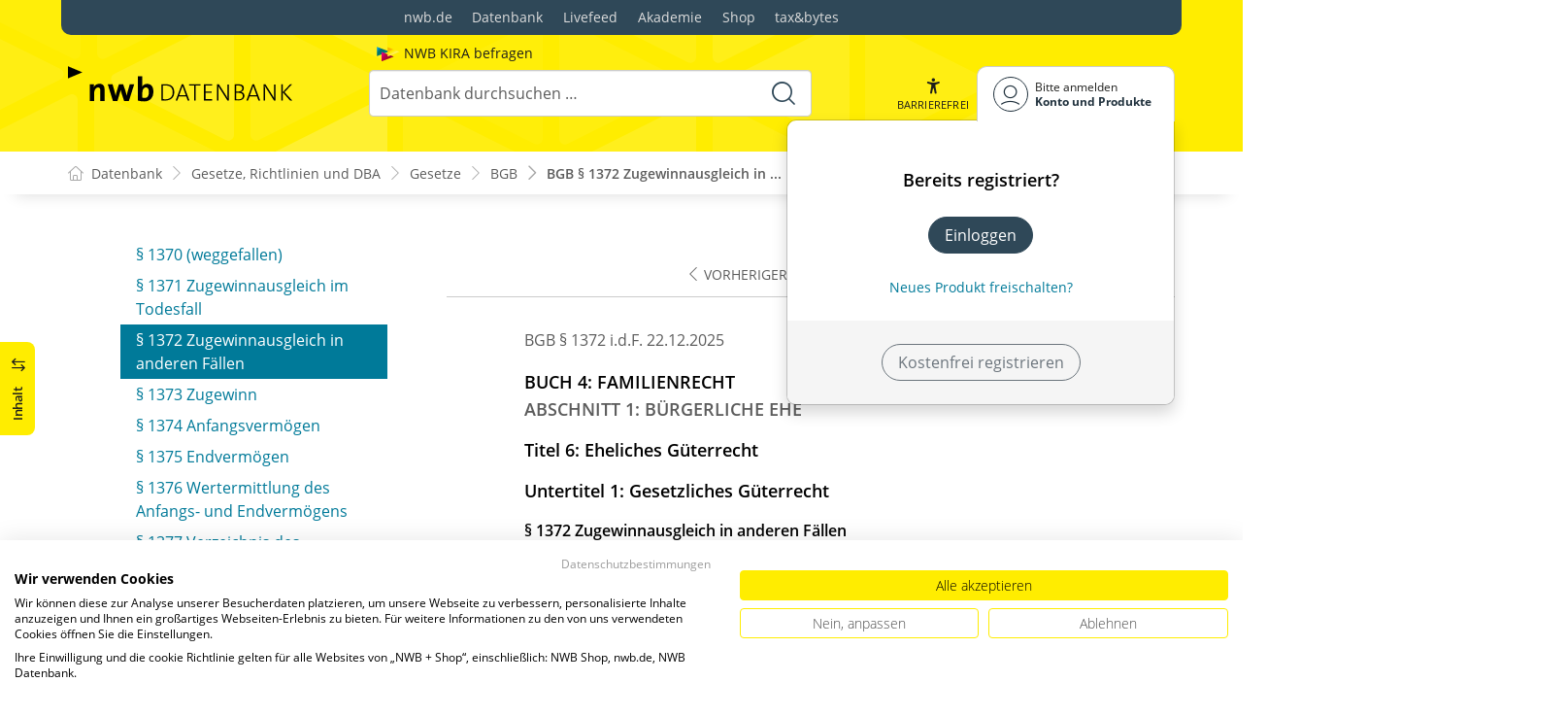

--- FILE ---
content_type: text/html; charset=utf-8
request_url: https://datenbank.nwb.de/Dokument/79084_1372/
body_size: 425254
content:

<!DOCTYPE html>
<html lang="de">

<head>
    
<meta charset="utf-8" />
<meta http-equiv="X-UA-Compatible" content="IE=edge" />
<meta name="viewport" content="width=device-width, initial-scale=1, maximum-scale=1, shrink-to-fit=no" />

<title>BGB &#xA7; 1372 Zugewinnausgleich in anderen&#xA;&#x9;&#x9;&#x9;&#x9;&#x9;&#x9;F&#xE4;llen &#xA;&#x9;&#x9;&#x9;&#x9;&#x9;&#x9; &#xA;&#x9;&#x9;&#x9;&#x9;&#x9;&#x9; &#xA;&#x9;&#x9;&#x9;&#x9;&#x9;&#x9; - NWB Gesetze</title>

<link rel="apple-touch-icon" sizes="180x180" href="/favicons/nwb/apple-touch-icon.png" />
<link rel="icon" type="image/png" sizes="32x32" href="/favicons/nwb/favicon-32x32.png" />
<link rel="icon" type="image/png" sizes="16x16" href="/favicons/nwb/favicon-16x16.png" />

<meta name="robots" content="index, follow" />

    <link rel="canonical" href="https://datenbank.nwb.de/Dokument/79084_1372/" />

    <script type="application/ld&#x2B;json">
        {
  "@context": "https://schema.org",
  "@type": "BreadcrumbList",
  "itemListElement": [
    {
      "@type": "ListItem",
      "position": 1,
      "name": "Gesetze, Richtlinien und DBA",
      "item": "https://datenbank.nwb.de/SearchResults/?Type=6xmjme2vx7ifyytep3ou\u0026skip=0"
    },
    {
      "@type": "ListItem",
      "position": 2,
      "name": "Gesetze",
      "item": "https://datenbank.nwb.de/SearchResults/?Type=lg7zsnxi067hlqdg4hqb\u0026skip=0"
    },
    {
      "@type": "ListItem",
      "position": 3,
      "name": "BGB ",
      "item": "https://datenbank.nwb.de/Dokument/79084/"
    },
    {
      "@type": "ListItem",
      "position": 4,
      "name": "BGB \u00A7 1372 Zugewinnausgleich in anderen\n\t\t\t\t\t\tF\u00E4llen \n\t\t\t\t\t\t \n\t\t\t\t\t\t \n\t\t\t\t\t\t",
      "item": "https://datenbank.nwb.de/Dokument/79084_1372/"
    }
  ]
}
    </script>
<script src="/js/ProductImgErrorHandling.js?v=RQ4UQ8ussXuwRhWUACGTzNzLT5WJGHbL1hpX84tJtQs"></script>

    <meta name="description" content="NWB Datenbank" />
    <meta name="keywords" content="NWB, Datenbank, Livefeed" />
    <meta name="author" content="NWB Verlag GmbH &amp; Co. KG" />

    <meta name="msapplication-TileColor" content="#FFED00">
    <meta name="theme-color" content="#ffffff">

    <meta name="apple-itunes-app" content="app-id=id1639546261, app-argument=empty">

        <script src="https://consent.cookiefirst.com/sites/datenbank.nwb.de-3b26cc70-fb22-421c-af7c-7418457fd10c/consent.js"></script>
        <!-- Matomo Tag Manager -->
        <script>
            var _mtm = window._mtm = window._mtm || [];
            _mtm.push({'mtm.startTime': (new Date().getTime()), 'event': 'mtm.Start'});
            (function() {
                var d=document, g=d.createElement('script'), s=d.getElementsByTagName('script')[0];
                g.async=true; g.src='https://matomo.nwb.de/js/container_ilfV8mCh.js'; s.parentNode.insertBefore(g,s);
            })();
        </script>
        <!-- End Matomo Tag Manager -->

    
    <link rel="stylesheet" type="text/css" href="/NwbStyles/assets/css/contentx.css?v=-HgHL4E-1c-znYrcX7VewEf_NItTep6Aq9amdKS-CRI" />
    <link rel="stylesheet" type="text/css" href="/css/documentfunctions.css?v=UV_lDoFCQCAjbpVLadQr1BgFk-W4GUKE4y-b7GdC8Eo" />

    <style type="text/css">

        @media print {
            .no-print, .no-print * {
                display: none !important;
            }
        }


        .also-look-at .loadmore {
            cursor: pointer;
            text-align: right;
            font-size: 0.9em;
        }
    </style>



<meta property="og:locale" content="de_DE" />
<meta property="og:title" content="BGB &#xA7; 1372 Zugewinnausgleich in anderen&#xA;&#x9;&#x9;&#x9;&#x9;&#x9;&#x9;F&#xE4;llen &#xA;&#x9;&#x9;&#x9;&#x9;&#x9;&#x9; &#xA;&#x9;&#x9;&#x9;&#x9;&#x9;&#x9; &#xA;&#x9;&#x9;&#x9;&#x9;&#x9;&#x9;" />
<meta property="og:site_name" content="NWB Datenbank" />
<meta property="og:url" content="https://datenbank.nwb.de/Dokument/79084_1372/" />
<meta property="og:type" content="article" />
<meta property="article:publisher" content="NWB Verlag" />
<meta property="article:section" content="Gesetz" />
<meta property="article:published_time" content="2025-12-22T00:00:00.0000000+01:00" />
<meta property="article:modified_time" content="2026-01-02T13:20:13.0000000+00:00" />
<meta property="og:image:secure_url" content="/assets/images/DocTypes/Nwb/Gesetze_Richtlinien_DBA.jpg" />
<meta name="twitter:card" content="summary" />
<meta name="twitter:title" content="BGB &#xA7; 1372 Zugewinnausgleich in anderen&#xA;&#x9;&#x9;&#x9;&#x9;&#x9;&#x9;F&#xE4;llen &#xA;&#x9;&#x9;&#x9;&#x9;&#x9;&#x9; &#xA;&#x9;&#x9;&#x9;&#x9;&#x9;&#x9; &#xA;&#x9;&#x9;&#x9;&#x9;&#x9;&#x9;" />
<meta name="twitter:image" content="/assets/images/DocTypes/Nwb/Gesetze_Richtlinien_DBA.jpg" />
 

    <link rel="stylesheet" href="/NwbStyles/assets/css/nwb.css?v=HXekzICYW1xD7V0Xyaze_xTiDw8KvpTe6lnXF2rm4pk" />
</head>

<body id="top" class="livefeed document see-also-at  logedout ">
    
    <!-- Header -->
    <header class="header">
        
<div class="container header-holder">
    <!-- Logo -->
    <a class="logo" href="/">
        <img src="/NwbStyles/assets/images/logo_nwb_datenbank.svg" alt="Datenbank">
    </a>
    <!-- Logo : END -->
    <!-- Search -->


<form action="/Search/DoTheSearch/" class="search mx-xl-3" method="get" name="dothesearchform" role="search">    <input type="hidden" name="linksource" value="TopSearch" />
        <div class="position-absolute ps-2 ai-position">
            <a class="ai-link" href="/?showAiSearch=true">
                <img class="me-1 ai-link--img" src="/NwbStyles/assets/images/logo-ai.svg" alt="Logo Künstliche Recherche Assisstenz">
                <span class="ai-link--text">
                    NWB KIRA befragen
                </span>
            </a>
        </div>
    <button class="btn btn-close d-lg-none" type="button">
        Schließen<i class="icon-close ms-2"></i>
    </button>
    <label class="visually-hidden" for="searchID">Suche</label>
    <input class="form-control globalSearchAutocomplete"
           id="searchID"
           type="search"
           placeholder="Datenbank durchsuchen &hellip;"
           name="searchInput"
           autocomplete="off" />
    <button class="btn btn-search" type="submit" aria-label="Suche starten" title="Suche">
        <i class="icon-search" aria-hidden="true" focusable="false"></i>
    </button>
</form>    <!-- Search : END -->

    <div class="header-right">


        <!-- UI -->
        <a class="btn-search header-btn d-lg-none" href="#" role="button" aria-label="Suchfunktion öffnen">
            <i class="icon-search"></i><span class="header-btn--desc">Suchen</span>
        </a>

        <a class="header-btn btn-a11y" href="#" onclick="toggleTheme(false)" role="button" 
            data-bs-toggle="tooltip" data-bs-placement="top" title="Barrierefrei-Modus" aria-label="Kontrast auf der Website erhöhen">
            <i class="icon-manikin accessibility-icon"></i>
            <span class="header-btn--desc">Barrierefrei</span>
        </a>


        <!-- UI : END -->
        <!-- Navi user -->
        <nav class="navbar navbar-expand-lg user-menu mx-0">
            <!-- Navi toggler-->
            <button class="navbar-toggler text-end d-lg-none"
                    data-bs-toggle="offcanvas"
                    data-bs-target="#offcanvasUserMenu"
                    type="button"
                    aria-controls="offcanvasUserMenu"
                    aria-label="Toggle Navigation">
                <span class="toggler-desc">
                    <i class="icon-user"></i>
                </span>
            </button>
            <!-- Navi toggler : END -->
            <!-- offcanvas-->
            <div class="offcanvas offcanvas-end" id="offcanvasUserMenu">
                <!-- offcanvas header -->
                <div class="offcanvas-header">
                    <div class="nav-salutation mt-2">
                        <span class="nav-salutation--name">Bitte einloggen</span>
                    </div>
                    <button class="navbar-btn-close"
                            type="button"
                            data-bs-dismiss="offcanvas"
                            aria-label="Toggle Navigation schließen">
                        <i class="icon-close icon-x1"></i>
                    </button>
                </div>
                <!-- offcanvas header : END -->
                <!-- offcanvas body -->
                <div class="offcanvas-body">
                    <div class="navbar-nav justify-content-end">
                        <!-- Navi user dropdown -->
                        <div class="dropdown text-lg-end">

                            <button class="btn btn-toggle d-none d-lg-flex" type="button" id="dropdownMenuButtonAccount" data-bs-toggle="dropdown" data-bs-display="static" aria-haspopup="true" aria-expanded="false" aria-label="Benutzerdropdownmenu">
                                <i class="icon-user"></i>
                                <span class="user-menu-btn">
                                    <span class="user-menu--name">Bitte anmelden</span>
                                    <span class="user-menu--product">
Konto und Produkte                                    </span>
                                </span>
                            </button>

                            <div class="dropdown-menu dropdown-menu-end" aria-labelledby="dropdownMenuButtonAccount">
                                <div class="overflow-hidden">
                                    <div class="mt-lg-4">
                                            <div class="mt-lg-4 text-center">
                                                <div class="p-4">
                                                    <div class="user-menu-title mb-4">Bereits registriert?</div>
                                                    <a class="btn btn-primary" href="https://service.nwb.de/customercare/public/login?nextUrl=https%3a%2f%2fdatenbank.nwb.de%2fDokument%2f79084_1372%2f" aria-label="In der Datenbank einloggen">
                                                        Einloggen
                                                    </a>
                                                    <div class="mt-4">
                                                        <a class="link" href="https://service.nwb.de/customercare/public/login?mod=liz&amp;nextUrl=https%3a%2f%2fdatenbank.nwb.de%2fDokument%2f79084_1372%2f" aria-label="Neues Produkt freischalten">Neues Produkt freischalten?</a>
                                                    </div>
                                                </div>
                                                <div class="bg-login border-bottom-radius mx-auto py-4 px-lg-4">
                                                    <a class="btn btn-outline-secondary" href="https://service.nwb.de/customercare/user/default?nextUrl=https%3a%2f%2fdatenbank.nwb.de%2fDokument%2f79084_1372%2f" aria-label="Kostenfrei registrieren">Kostenfrei registrieren</a>
                                                </div>
                                            </div>
                                    </div>

                                </div>
                            </div>
                        </div>
                        <!-- Navi user dropdown : END -->
                    </div>
                </div>
                <!-- offcanvas body : END -->
            </div>
            <!-- offcanvas : END -->
        </nav>
        <!-- Navi user : END -->

    </div><!-- .header-righ -->
</div><!-- .header-holder -->

        
    </header><!-- Header : END -->
    <!-- Breadcrumb -->
    

    <nav aria-label="breadcrumb">
        <div class="container">
            <ol class="breadcrumb">

                    <li class="breadcrumb-item">
                        <a href="/" title="Zu Datenbank">
                            <span class="breadcrumb-root-icon me-md-2"></span>
                            <span class="d-none d-md-inline">Datenbank</span>
                        </a>
                    </li>




                        <li class="breadcrumb-item " aria-current="page">
                            <a href="/SearchResults/?Type=6xmjme2vx7ifyytep3ou&amp;skip=0" title="Gesetze, Richtlinien und DBA">Gesetze, Richtlinien und DBA</a>
                        </li>
                        <li class="breadcrumb-item " aria-current="page">
                            <a href="/SearchResults/?Type=lg7zsnxi067hlqdg4hqb&amp;skip=0" title="Gesetze">Gesetze</a>
                        </li>
                        <li class="breadcrumb-item " aria-current="page">
                            <a href="/Dokument/79084/" title="BGB ">BGB </a>
                        </li>
                        <li class="breadcrumb-item active" aria-current="page">
                            <a href="https://datenbank.nwb.de/Dokument/79084_1372/" title="BGB &#xA7; 1372 Zugewinnausgleich in anderen&#xA;&#x9;&#x9;&#x9;&#x9;&#x9;&#x9;F&#xE4;llen &#xA;&#x9;&#x9;&#x9;&#x9;&#x9;&#x9; &#xA;&#x9;&#x9;&#x9;&#x9;&#x9;&#x9; &#xA;&#x9;&#x9;&#x9;&#x9;&#x9;&#x9;">BGB &#xA7; 1372 Zugewinnausgleich in ...</a>
                        </li>
            </ol>
        </div>
    </nav>

    <!-- Breadcrumb : END -->
    <!-- Main content -->
    <main class="container mt-3 mt-lg-5" role="main">
        

<!-- Sidebar offcanvas button -->
    <a class="sidebar-btn noloader" id="iv" href="#iv" role="button">
        <div class="sidebar-btn--title">
            <span class="d-none d-xl-inline">Inhalt</span>
            <i class="icon-arrow-switch ms-3"></i>
        </div>
    </a>

<div class="row offcanvas-enable preview-origin">


<aside class="aside start col-md col-lg-4 sidebar-offcanvas" data-sticky>
    <div class="aside-section" id="toc-layout">
        <div class="aside-header d-flex align-items-center">
            <div class="icon-circle-2 me-3"><i class="icon-topics"></i></div>
            <span class="aside-header--head">Inhaltsverzeichnis</span>
            <span class="ms-auto sidebar-btn-close"><i class="icon-close icon-x1"></i></span>
        </div>
        <div class="aside-content">
            <div class="scrolling">
                <div data-expandall="True" class="table-of-contents" id="table-of-contents"><div class="sticky-header"><div class="book-title-outer"><div class="book-title"><span class="book-title-oneliner">BGB </span></div></div><div class="first open"></div><div class="second open"></div></div><div class="scrollable-wrapper"><div class="scrollable-content"><div class="scrollable-content-inner"><div class="wrapper"><ul class="tree"><li class="book-title no-childs"><span><span class="book-title-oneliner">BGB </span></span></li><li class="open"><span><a href="/Dokument/79084/">Fassung</a></span></li><li class="toggle-chapter"><span>Buch 1: Allgemeiner Teil</span><ul><li class="toggle-chapter"><span>Abschnitt 1: Personen</span><ul><li class="toggle-chapter"><span>Titel 1: Natürliche Personen, Verbraucher, Unternehmer</span><ul><li class="open" data-id="headline-id79084_1"><span><a href="/Dokument/79084_1/">§ 1 Beginn der Rechtsfähigkeit</a></span></li><li class="open" data-id="headline-id79084_2"><span><a href="/Dokument/79084_2/">§ 2 Eintritt der Volljährigkeit</a></span></li><li class="open" data-id="headline-id79084_3"><span><a href="/Dokument/79084_3/">§§ 3 bis 6 (weggefallen)</a></span></li><li class="open" data-id="headline-id79084_7"><span><a href="/Dokument/79084_7/">§ 7 Wohnsitz; Begründung und Aufhebung</a></span></li><li class="open" data-id="headline-id79084_8"><span><a href="/Dokument/79084_8/">§ 8 Wohnsitz nicht voll Geschäftsfähiger</a></span></li><li class="open" data-id="headline-id79084_9"><span><a href="/Dokument/79084_9/">§ 9 Wohnsitz eines Soldaten</a></span></li><li class="open" data-id="headline-id79084_10"><span><a href="/Dokument/79084_10/">§ 10 (weggefallen)</a></span></li><li class="open" data-id="headline-id79084_11"><span><a href="/Dokument/79084_11/">§ 11 Wohnsitz des Kindes</a></span></li><li class="open" data-id="headline-id79084_12"><span><a href="/Dokument/79084_12/">§ 12 Namensrecht</a></span></li><li class="open" data-id="headline-id79084_13"><span><a href="/Dokument/79084_13/">§ 13 Verbraucher</a></span></li><li class="open" data-id="headline-id79084_14"><span><a href="/Dokument/79084_14/">§ 14 Unternehmer</a></span></li><li class="open" data-id="headline-id79084_15"><span><a href="/Dokument/79084_15/">§§ 15 bis 20 (weggefallen)</a></span></li></ul></li><li class="toggle-chapter"><span>Titel 2: Juristische Personen</span><ul><li class="toggle-chapter"><span>Untertitel 1: Vereine</span><ul><li class="toggle-chapter"><span>Kapitel 1: Allgemeine Vorschriften</span><ul><li class="open" data-id="headline-id79084_21"><span><a href="/Dokument/79084_21/">§ 21 Nicht wirtschaftlicher Verein</a></span></li><li class="open" data-id="headline-id79084_22"><span><a href="/Dokument/79084_22/">§ 22 Wirtschaftlicher Verein</a></span></li><li class="open" data-id="headline-id79084_23"><span><a href="/Dokument/79084_23/">§ 23 (weggefallen)</a></span></li><li class="open" data-id="headline-id79084_24"><span><a href="/Dokument/79084_24/">§ 24 Sitz</a></span></li><li class="open" data-id="headline-id79084_25"><span><a href="/Dokument/79084_25/">§ 25 Verfassung</a></span></li><li class="open" data-id="headline-id79084_26"><span><a href="/Dokument/79084_26/">§ 26 Vorstand und Vertretung</a></span></li><li class="open" data-id="headline-id79084_27"><span><a href="/Dokument/79084_27/">§ 27 Bestellung und Geschäftsführung des Vorstandes</a></span></li><li class="open" data-id="headline-id79084_28"><span><a href="/Dokument/79084_28/">§ 28 Beschlussfassung des Vorstands</a></span></li><li class="open" data-id="headline-id79084_29"><span><a href="/Dokument/79084_29/">§ 29 Notbestellung durch Amtsgericht</a></span></li><li class="open" data-id="headline-id79084_30"><span><a href="/Dokument/79084_30/">§ 30 Besondere Vertreter</a></span></li><li class="open" data-id="headline-id79084_31"><span><a href="/Dokument/79084_31/">§ 31 Haftung des Vereins für Organe</a></span></li><li class="open" data-id="headline-id79084_31a"><span><a href="/Dokument/79084_31a/">§ 31a Haftung von Organmitgliedern und besonderen Vertretern</a></span></li><li class="open" data-id="headline-id79084_31b"><span><a href="/Dokument/79084_31b/">§ 31b Haftung von Vereinsmitgliedern</a></span></li><li class="open" data-id="headline-id79084_32"><span><a href="/Dokument/79084_32/">§ 32 Mitgliederversammlung; Beschlussfassung</a></span></li><li class="open" data-id="headline-id79084_33"><span><a href="/Dokument/79084_33/">§ 33 Satzungsänderung</a></span></li><li class="open" data-id="headline-id79084_34"><span><a href="/Dokument/79084_34/">§ 34 Ausschluss vom Stimmrecht</a></span></li><li class="open" data-id="headline-id79084_35"><span><a href="/Dokument/79084_35/">§ 35 Sonderrechte</a></span></li><li class="open" data-id="headline-id79084_36"><span><a href="/Dokument/79084_36/">§ 36 Berufung der Mitgliederversammlung</a></span></li><li class="open" data-id="headline-id79084_37"><span><a href="/Dokument/79084_37/">§ 37 Berufung auf Verlangen einer Minderheit</a></span></li><li class="open" data-id="headline-id79084_38"><span><a href="/Dokument/79084_38/">§ 38 Mitgliedschaft</a></span></li><li class="open" data-id="headline-id79084_39"><span><a href="/Dokument/79084_39/">§ 39 Austritt aus dem Verein</a></span></li><li class="open" data-id="headline-id79084_40"><span><a href="/Dokument/79084_40/">§ 40 Nachgiebige Vorschriften</a></span></li><li class="open" data-id="headline-id79084_41"><span><a href="/Dokument/79084_41/">§ 41 Auflösung des Vereins</a></span></li><li class="open" data-id="headline-id79084_42"><span><a href="/Dokument/79084_42/">§ 42 Insolvenz</a></span></li><li class="open" data-id="headline-id79084_43"><span><a href="/Dokument/79084_43/">§ 43 Entziehung der Rechtsfähigkeit</a></span></li><li class="open" data-id="headline-id79084_44"><span><a href="/Dokument/79084_44/">§ 44 Zuständigkeit und Verfahren</a></span></li><li class="open" data-id="headline-id79084_45"><span><a href="/Dokument/79084_45/">§ 45 Anfall des Vereinsvermögens</a></span></li><li class="open" data-id="headline-id79084_46"><span><a href="/Dokument/79084_46/">§ 46 Anfall an den Fiskus</a></span></li><li class="open" data-id="headline-id79084_47"><span><a href="/Dokument/79084_47/">§ 47 Liquidation</a></span></li><li class="open" data-id="headline-id79084_48"><span><a href="/Dokument/79084_48/">§ 48 Liquidatoren</a></span></li><li class="open" data-id="headline-id79084_49"><span><a href="/Dokument/79084_49/">§ 49 Aufgaben der Liquidatoren</a></span></li><li class="open" data-id="headline-id79084_50"><span><a href="/Dokument/79084_50/">§ 50 Bekanntmachung des Vereins in Liquidation</a></span></li><li class="open" data-id="headline-id79084_50a"><span><a href="/Dokument/79084_50a/">§ 50a Bekanntmachungsblatt</a></span></li><li class="open" data-id="headline-id79084_51"><span><a href="/Dokument/79084_51/">§ 51 Sperrjahr</a></span></li><li class="open" data-id="headline-id79084_52"><span><a href="/Dokument/79084_52/">§ 52 Sicherung für Gläubiger</a></span></li><li class="open" data-id="headline-id79084_53"><span><a href="/Dokument/79084_53/">§ 53 Schadensersatzpflicht der Liquidatoren</a></span></li><li class="open" data-id="headline-id79084_54"><span><a href="/Dokument/79084_54/">§ 54 Vereine ohne Rechtspersönlichkeit</a></span></li></ul></li><li class="toggle-chapter"><span>Kapitel 2: Eingetragene Vereine</span><ul><li class="open" data-id="headline-id79084_55"><span><a href="/Dokument/79084_55/">§ 55 Zuständigkeit für die Registereintragung</a></span></li><li class="open" data-id="headline-id79084_55a"><span><a href="/Dokument/79084_55a/">§ 55a Elektronisches Vereinsregister</a></span></li><li class="open" data-id="headline-id79084_56"><span><a href="/Dokument/79084_56/">§ 56 Mindestmitgliederzahl des Vereins</a></span></li><li class="open" data-id="headline-id79084_57"><span><a href="/Dokument/79084_57/">§ 57 Mindesterfordernisse an die Vereinssatzung</a></span></li><li class="open" data-id="headline-id79084_58"><span><a href="/Dokument/79084_58/">§ 58 Sollinhalt der Vereinssatzung</a></span></li><li class="open" data-id="headline-id79084_59"><span><a href="/Dokument/79084_59/">§ 59 Anmeldung zur Eintragung</a></span></li><li class="open" data-id="headline-id79084_60"><span><a href="/Dokument/79084_60/">§ 60 Zurückweisung der Anmeldung</a></span></li><li class="open" data-id="headline-id79084_61"><span><a href="/Dokument/79084_61/">§§ 61 bis 63 (weggefallen)</a></span></li><li class="open" data-id="headline-id79084_64"><span><a href="/Dokument/79084_64/">§ 64 Inhalt der Vereinsregistereintragung</a></span></li><li class="open" data-id="headline-id79084_65"><span><a href="/Dokument/79084_65/">§ 65 Namenszusatz</a></span></li><li class="open" data-id="headline-id79084_66"><span><a href="/Dokument/79084_66/">§ 66 Aufbewahrung von Dokumenten</a></span></li><li class="open" data-id="headline-id79084_67"><span><a href="/Dokument/79084_67/">§ 67 Änderung des Vorstands</a></span></li><li class="open" data-id="headline-id79084_68"><span><a href="/Dokument/79084_68/">§ 68 Vertrauensschutz durch Vereinsregister</a></span></li><li class="open" data-id="headline-id79084_69"><span><a href="/Dokument/79084_69/">§ 69 Nachweis des Vereinsvorstands</a></span></li><li class="open" data-id="headline-id79084_70"><span><a href="/Dokument/79084_70/">§ 70 Vertrauensschutz bei Eintragungen zur Vertretungsmacht</a></span></li><li class="open" data-id="headline-id79084_71"><span><a href="/Dokument/79084_71/">§ 71 Änderungen der Satzung</a></span></li><li class="open" data-id="headline-id79084_72"><span><a href="/Dokument/79084_72/">§ 72 Bescheinigung der Mitgliederzahl</a></span></li><li class="open" data-id="headline-id79084_73"><span><a href="/Dokument/79084_73/">§ 73 Unterschreiten der Mindestmitgliederzahl</a></span></li><li class="open" data-id="headline-id79084_74"><span><a href="/Dokument/79084_74/">§ 74 Auflösung</a></span></li><li class="open" data-id="headline-id79084_75"><span><a href="/Dokument/79084_75/">§ 75 Eintragungen bei Insolvenz</a></span></li><li class="open" data-id="headline-id79084_76"><span><a href="/Dokument/79084_76/">§ 76 Eintragungen bei Liquidation</a></span></li><li class="open" data-id="headline-id79084_77"><span><a href="/Dokument/79084_77/">§ 77 Anmeldepflichtige und Form der Anmeldungen</a></span></li><li class="open" data-id="headline-id79084_78"><span><a href="/Dokument/79084_78/">§ 78 Festsetzung von Zwangsgeld</a></span></li><li class="open" data-id="headline-id79084_79"><span><a href="/Dokument/79084_79/">§ 79 Einsicht in das Vereinsregister</a></span></li><li class="open" data-id="headline-id79084_79a"><span><a href="/Dokument/79084_79a/">§ 79a Anwendung der Verordnung (EU) 2016/679 im Registerverfahren</a></span></li></ul></li></ul></li><li class="toggle-chapter"><span>Untertitel 2: Rechtsfähige Stiftungen</span><ul><li class="open" data-id="headline-id79084_80"><span><a href="/Dokument/79084_80/">§ 80 Ausgestaltung und Entstehung der Stiftung</a></span></li><li class="open" data-id="headline-id79084_81"><span><a href="/Dokument/79084_81/">§ 81 Stiftungsgeschäft</a></span></li><li class="open" data-id="headline-id79084_81a"><span><a href="/Dokument/79084_81a/">§ 81a Widerruf des Stiftungsgeschäfts</a></span></li><li class="open" data-id="headline-id79084_82"><span><a href="/Dokument/79084_82/">§ 82 Anerkennung der Stiftung</a></span></li><li class="open" data-id="headline-id79084_82a"><span><a href="/Dokument/79084_82a/">§ 82a Übertragung und Übergang des gewidmeten Vermögens</a></span></li><li class="open" data-id="headline-id79084_82b"><span><a href="/Dokument/79084_82b/">§ 82b [tritt am 1.1.2028 in Kraft:] Stiftungsregister und Anmeldung der Stiftung</a></span></li><li class="open" data-id="headline-id79084_82c"><span><a href="/Dokument/79084_82c/">§ 82c [tritt am 1.1.2028 in Kraft:] Namenszusatz der Stiftung</a></span></li><li class="open" data-id="headline-id79084_82d"><span><a href="/Dokument/79084_82d/">§ 82d [tritt am 1.1.2028 in Kraft:] Vertrauensschutz durch das Stiftungsregister</a></span></li><li class="open" data-id="headline-id79084_83"><span><a href="/Dokument/79084_83/">§ 83 Stiftungsverfassung und Stifterwille</a></span></li><li class="open" data-id="headline-id79084_83a"><span><a href="/Dokument/79084_83a/">§ 83a Verwaltungssitz der Stiftung</a></span></li><li class="open" data-id="headline-id79084_83b"><span><a href="/Dokument/79084_83b/">§ 83b Stiftungsvermögen</a></span></li><li class="open" data-id="headline-id79084_83c"><span><a href="/Dokument/79084_83c/">§ 83c Verwaltung des Grundstockvermögens</a></span></li><li class="open" data-id="headline-id79084_84"><span><a href="/Dokument/79084_84/">§ 84 Stiftungsorgane</a></span></li><li class="open" data-id="headline-id79084_84a"><span><a href="/Dokument/79084_84a/">§ 84a Rechte und Pflichten der Organmitglieder</a></span></li><li class="open" data-id="headline-id79084_84b"><span><a href="/Dokument/79084_84b/">§ 84b Beschlussfassung der Organe</a></span></li><li class="open" data-id="headline-id79084_84c"><span><a href="/Dokument/79084_84c/">§ 84c Notmaßnahmen bei fehlenden Organmitgliedern</a></span></li><li class="open" data-id="headline-id79084_84d"><span><a href="/Dokument/79084_84d/">§ 84d [tritt am 1.1.2028 in Kraft:] Anmeldung von Änderungen beim Vorstand oder bei besonderen Vertretern</a></span></li><li class="open" data-id="headline-id79084_85"><span><a href="/Dokument/79084_85/">§ 85 Voraussetzungen für Satzungsänderungen</a></span></li><li class="open" data-id="headline-id79084_85a"><span><a href="/Dokument/79084_85a/">§ 85a Verfahren bei Satzungsänderungen</a></span></li><li class="open" data-id="headline-id79084_85b"><span><a href="/Dokument/79084_85b/">§ 85b [tritt am 1.1.2028 in Kraft:] Anmeldung von Satzungsänderungen</a></span></li><li class="open" data-id="headline-id79084_86"><span><a href="/Dokument/79084_86/">§ 86 Voraussetzungen für die Zulegung</a></span></li><li class="open" data-id="headline-id79084_86a"><span><a href="/Dokument/79084_86a/">§ 86a Voraussetzungen für die Zusammenlegung</a></span></li><li class="open" data-id="headline-id79084_86b"><span><a href="/Dokument/79084_86b/">§ 86b Verfahren der Zulegung und der Zusammenlegung</a></span></li><li class="open" data-id="headline-id79084_86c"><span><a href="/Dokument/79084_86c/">§ 86c Zulegungsvertrag und Zusammenlegungsvertrag</a></span></li><li class="open" data-id="headline-id79084_86d"><span><a href="/Dokument/79084_86d/">§ 86d Form des Zulegungsvertrags und des Zusammenlegungsvertrags</a></span></li><li class="open" data-id="headline-id79084_86e"><span><a href="/Dokument/79084_86e/">§ 86e Behördliche Zulegungsentscheidung und Zusammenlegungsentscheidung</a></span></li><li class="open" data-id="headline-id79084_86f"><span><a href="/Dokument/79084_86f/">§ 86f Wirkungen der Zulegung und der Zusammenlegung</a></span></li><li class="open" data-id="headline-id79084_86g"><span><a href="/Dokument/79084_86g/">§ 86g Bekanntmachung der Zulegung und der Zusammenlegung</a></span></li><li class="open" data-id="headline-id79084_86h"><span><a href="/Dokument/79084_86h/">§ 86h Gläubigerschutz</a></span></li><li class="open" data-id="headline-id79084_86i"><span><a href="/Dokument/79084_86i/">§ 86i [tritt am 1.1.2028 in Kraft:] Anmeldung von Zulegung und Zusammenlegung</a></span></li><li class="open" data-id="headline-id79084_87"><span><a href="/Dokument/79084_87/">§ 87 Auflösung der Stiftung durch die Stiftungsorgane</a></span></li><li class="open" data-id="headline-id79084_87a"><span><a href="/Dokument/79084_87a/">§ 87a Aufhebung der Stiftung</a></span></li><li class="open" data-id="headline-id79084_87b"><span><a href="/Dokument/79084_87b/">§ 87b Auflösung der Stiftung bei Insolvenz</a></span></li><li class="open" data-id="headline-id79084_87c"><span><a href="/Dokument/79084_87c/">§ 87c Vermögensanfall und Liquidation</a></span></li><li class="open" data-id="headline-id79084_87d"><span><a href="/Dokument/79084_87d/">§ 87d [tritt am 1.1.2028 in Kraft:] Anmeldung von Auflösung, Aufhebung und Liquidation</a></span></li><li class="open" data-id="headline-id79084_88"><span><a href="/Dokument/79084_88/">§ 88 Kirchliche Stiftungen</a></span></li></ul></li><li class="toggle-chapter"><span>Untertitel 3: Juristische Personen des öffentlichen Rechts</span><ul><li class="open" data-id="headline-id79084_89"><span><a href="/Dokument/79084_89/">§ 89 Haftung für Organe; Insolvenz</a></span></li></ul></li></ul></li></ul></li><li class="toggle-chapter"><span>Abschnitt 2: Sachen und Tiere</span><ul><li class="open" data-id="headline-id79084_90"><span><a href="/Dokument/79084_90/">§ 90 Begriff der Sache</a></span></li><li class="open" data-id="headline-id79084_90a"><span><a href="/Dokument/79084_90a/">§ 90a Tiere</a></span></li><li class="open" data-id="headline-id79084_91"><span><a href="/Dokument/79084_91/">§ 91 Vertretbare Sachen</a></span></li><li class="open" data-id="headline-id79084_92"><span><a href="/Dokument/79084_92/">§ 92 Verbrauchbare Sachen</a></span></li><li class="open" data-id="headline-id79084_93"><span><a href="/Dokument/79084_93/">§ 93 Wesentliche Bestandteile einer Sache</a></span></li><li class="open" data-id="headline-id79084_94"><span><a href="/Dokument/79084_94/">§ 94 Wesentliche Bestandteile eines Grundstücks oder Gebäudes</a></span></li><li class="open" data-id="headline-id79084_95"><span><a href="/Dokument/79084_95/">§ 95 Nur vorübergehender Zweck</a></span></li><li class="open" data-id="headline-id79084_96"><span><a href="/Dokument/79084_96/">§ 96 Rechte als Bestandteile eines Grundstücks</a></span></li><li class="open" data-id="headline-id79084_97"><span><a href="/Dokument/79084_97/">§ 97 Zubehör</a></span></li><li class="open" data-id="headline-id79084_98"><span><a href="/Dokument/79084_98/">§ 98 Gewerbliches und landwirtschaftliches Inventar</a></span></li><li class="open" data-id="headline-id79084_99"><span><a href="/Dokument/79084_99/">§ 99 Früchte</a></span></li><li class="open" data-id="headline-id79084_100"><span><a href="/Dokument/79084_100/">§ 100 Nutzungen</a></span></li><li class="open" data-id="headline-id79084_101"><span><a href="/Dokument/79084_101/">§ 101 Verteilung der Früchte</a></span></li><li class="open" data-id="headline-id79084_102"><span><a href="/Dokument/79084_102/">§ 102 Ersatz der Gewinnungskosten</a></span></li><li class="open" data-id="headline-id79084_103"><span><a href="/Dokument/79084_103/">§ 103 Verteilung der Lasten</a></span></li></ul></li><li class="toggle-chapter"><span>Abschnitt 3: Rechtsgeschäfte</span><ul><li class="toggle-chapter"><span>Titel 1: Geschäftsfähigkeit</span><ul><li class="open" data-id="headline-id79084_104"><span><a href="/Dokument/79084_104/">§ 104 Geschäftsunfähigkeit</a></span></li><li class="open" data-id="headline-id79084_105"><span><a href="/Dokument/79084_105/">§ 105 Nichtigkeit der Willenserklärung</a></span></li><li class="open" data-id="headline-id79084_105a"><span><a href="/Dokument/79084_105a/">§ 105a Geschäfte des täglichen Lebens</a></span></li><li class="open" data-id="headline-id79084_106"><span><a href="/Dokument/79084_106/">§ 106 Beschränkte Geschäftsfähigkeit Minderjähriger</a></span></li><li class="open" data-id="headline-id79084_107"><span><a href="/Dokument/79084_107/">§ 107 Einwilligung des gesetzlichen Vertreters</a></span></li><li class="open" data-id="headline-id79084_108"><span><a href="/Dokument/79084_108/">§ 108 Vertragsschluss ohne Einwilligung</a></span></li><li class="open" data-id="headline-id79084_109"><span><a href="/Dokument/79084_109/">§ 109 Widerrufsrecht des anderen Teils</a></span></li><li class="open" data-id="headline-id79084_110"><span><a href="/Dokument/79084_110/">§ 110 Bewirken der Leistung mit eigenen Mitteln</a></span></li><li class="open" data-id="headline-id79084_111"><span><a href="/Dokument/79084_111/">§ 111 Einseitige Rechtsgeschäfte</a></span></li><li class="open" data-id="headline-id79084_112"><span><a href="/Dokument/79084_112/">§ 112 Selbständiger Betrieb eines Erwerbsgeschäfts</a></span></li><li class="open" data-id="headline-id79084_113"><span><a href="/Dokument/79084_113/">§ 113 Dienst- oder Arbeitsverhältnis</a></span></li><li class="open" data-id="headline-id79084_114"><span><a href="/Dokument/79084_114/">§§ 114 und 115 (weggefallen)</a></span></li></ul></li><li class="toggle-chapter"><span>Titel 2: Willenserklärung</span><ul><li class="open" data-id="headline-id79084_116"><span><a href="/Dokument/79084_116/">§ 116 Geheimer Vorbehalt</a></span></li><li class="open" data-id="headline-id79084_117"><span><a href="/Dokument/79084_117/">§ 117 Scheingeschäft</a></span></li><li class="open" data-id="headline-id79084_118"><span><a href="/Dokument/79084_118/">§ 118 Mangel der Ernstlichkeit</a></span></li><li class="open" data-id="headline-id79084_119"><span><a href="/Dokument/79084_119/">§ 119 Anfechtbarkeit wegen Irrtums</a></span></li><li class="open" data-id="headline-id79084_120"><span><a href="/Dokument/79084_120/">§ 120 Anfechtbarkeit wegen falscher Übermittlung</a></span></li><li class="open" data-id="headline-id79084_121"><span><a href="/Dokument/79084_121/">§ 121 Anfechtungsfrist</a></span></li><li class="open" data-id="headline-id79084_122"><span><a href="/Dokument/79084_122/">§ 122 Schadensersatzpflicht des Anfechtenden</a></span></li><li class="open" data-id="headline-id79084_123"><span><a href="/Dokument/79084_123/">§ 123 Anfechtbarkeit wegen Täuschung oder Drohung</a></span></li><li class="open" data-id="headline-id79084_124"><span><a href="/Dokument/79084_124/">§ 124 Anfechtungsfrist</a></span></li><li class="open" data-id="headline-id79084_125"><span><a href="/Dokument/79084_125/">§ 125 Nichtigkeit wegen Formmangels</a></span></li><li class="open" data-id="headline-id79084_126"><span><a href="/Dokument/79084_126/">§ 126 Schriftform</a></span></li><li class="open" data-id="headline-id79084_126a"><span><a href="/Dokument/79084_126a/">§ 126a Elektronische Form</a></span></li><li class="open" data-id="headline-id79084_126b"><span><a href="/Dokument/79084_126b/">§ 126b Textform</a></span></li><li class="open" data-id="headline-id79084_127"><span><a href="/Dokument/79084_127/">§ 127 Vereinbarte Form</a></span></li><li class="open" data-id="headline-id79084_127a"><span><a href="/Dokument/79084_127a/">§ 127a Gerichtlicher Vergleich</a></span></li><li class="open" data-id="headline-id79084_128"><span><a href="/Dokument/79084_128/">§ 128 Notarielle Beurkundung</a></span></li><li class="open" data-id="headline-id79084_129"><span><a href="/Dokument/79084_129/">§ 129 Öffentliche Beglaubigung</a></span></li><li class="open" data-id="headline-id79084_130"><span><a href="/Dokument/79084_130/">§ 130 Wirksamwerden der Willenserklärung gegenüber Abwesenden</a></span></li><li class="open" data-id="headline-id79084_131"><span><a href="/Dokument/79084_131/">§ 131 Wirksamwerden gegenüber nicht voll Geschäftsfähigen</a></span></li><li class="open" data-id="headline-id79084_132"><span><a href="/Dokument/79084_132/">§ 132 Ersatz des Zugehens durch Zustellung</a></span></li><li class="open" data-id="headline-id79084_133"><span><a href="/Dokument/79084_133/">§ 133 Auslegung einer Willenserklärung</a></span></li><li class="open" data-id="headline-id79084_134"><span><a href="/Dokument/79084_134/">§ 134 Gesetzliches Verbot</a></span></li><li class="open" data-id="headline-id79084_135"><span><a href="/Dokument/79084_135/">§ 135 Gesetzliches Veräußerungsverbot</a></span></li><li class="open" data-id="headline-id79084_136"><span><a href="/Dokument/79084_136/">§ 136 Behördliches Veräußerungsverbot</a></span></li><li class="open" data-id="headline-id79084_137"><span><a href="/Dokument/79084_137/">§ 137 Rechtsgeschäftliches Verfügungsverbot</a></span></li><li class="open" data-id="headline-id79084_138"><span><a href="/Dokument/79084_138/">§ 138 Sittenwidriges Rechtsgeschäft; Wucher</a></span></li><li class="open" data-id="headline-id79084_139"><span><a href="/Dokument/79084_139/">§ 139 Teilnichtigkeit</a></span></li><li class="open" data-id="headline-id79084_140"><span><a href="/Dokument/79084_140/">§ 140 Umdeutung</a></span></li><li class="open" data-id="headline-id79084_141"><span><a href="/Dokument/79084_141/">§ 141 Bestätigung des nichtigen Rechtsgeschäfts</a></span></li><li class="open" data-id="headline-id79084_142"><span><a href="/Dokument/79084_142/">§ 142 Wirkung der Anfechtung</a></span></li><li class="open" data-id="headline-id79084_143"><span><a href="/Dokument/79084_143/">§ 143 Anfechtungserklärung</a></span></li><li class="open" data-id="headline-id79084_144"><span><a href="/Dokument/79084_144/">§ 144 Bestätigung des anfechtbaren Rechtsgeschäfts</a></span></li></ul></li><li class="toggle-chapter"><span>Titel 3: Vertrag</span><ul><li class="open" data-id="headline-id79084_145"><span><a href="/Dokument/79084_145/">§ 145 Bindung an den Antrag</a></span></li><li class="open" data-id="headline-id79084_146"><span><a href="/Dokument/79084_146/">§ 146 Erlöschen des Antrags</a></span></li><li class="open" data-id="headline-id79084_147"><span><a href="/Dokument/79084_147/">§ 147 Annahmefrist</a></span></li><li class="open" data-id="headline-id79084_148"><span><a href="/Dokument/79084_148/">§ 148 Bestimmung einer Annahmefrist</a></span></li><li class="open" data-id="headline-id79084_149"><span><a href="/Dokument/79084_149/">§ 149 Verspätet zugegangene Annahmeerklärung</a></span></li><li class="open" data-id="headline-id79084_150"><span><a href="/Dokument/79084_150/">§ 150 Verspätete und abändernde Annahme</a></span></li><li class="open" data-id="headline-id79084_151"><span><a href="/Dokument/79084_151/">§ 151 Annahme ohne Erklärung gegenüber den Antragenden</a></span></li><li class="open" data-id="headline-id79084_152"><span><a href="/Dokument/79084_152/">§ 152 Annahme bei notarieller Beurkundung</a></span></li><li class="open" data-id="headline-id79084_153"><span><a href="/Dokument/79084_153/">§ 153 Tod oder Geschäftsunfähigkeit des Antragenden</a></span></li><li class="open" data-id="headline-id79084_154"><span><a href="/Dokument/79084_154/">§ 154 Offener Einigungsmangel; fehlende Beurkundung</a></span></li><li class="open" data-id="headline-id79084_155"><span><a href="/Dokument/79084_155/">§ 155 Versteckter Einigungsmangel</a></span></li><li class="open" data-id="headline-id79084_156"><span><a href="/Dokument/79084_156/">§ 156 Vertragsschluss bei Versteigerung</a></span></li><li class="open" data-id="headline-id79084_157"><span><a href="/Dokument/79084_157/">§ 157 Auslegung von Verträgen</a></span></li></ul></li><li class="toggle-chapter"><span>Titel 4: Bedingung und Zeitbestimmung</span><ul><li class="open" data-id="headline-id79084_158"><span><a href="/Dokument/79084_158/">§ 158 Aufschiebende und auflösende Bedingung</a></span></li><li class="open" data-id="headline-id79084_159"><span><a href="/Dokument/79084_159/">§ 159 Rückbeziehung</a></span></li><li class="open" data-id="headline-id79084_160"><span><a href="/Dokument/79084_160/">§ 160 Haftung während der Schwebezeit</a></span></li><li class="open" data-id="headline-id79084_161"><span><a href="/Dokument/79084_161/">§ 161 Unwirksamkeit von Verfügungen während der Schwebezeit</a></span></li><li class="open" data-id="headline-id79084_162"><span><a href="/Dokument/79084_162/">§ 162 Verhinderung oder Herbeiführung des Bedingungseintritts</a></span></li><li class="open" data-id="headline-id79084_163"><span><a href="/Dokument/79084_163/">§ 163 Zeitbestimmung</a></span></li></ul></li><li class="toggle-chapter"><span>Titel 5: Vertretung und Vollmacht</span><ul><li class="open" data-id="headline-id79084_164"><span><a href="/Dokument/79084_164/">§ 164 Wirkung der Erklärung des Vertreters</a></span></li><li class="open" data-id="headline-id79084_165"><span><a href="/Dokument/79084_165/">§ 165 Beschränkt geschäftsfähiger Vertreter</a></span></li><li class="open" data-id="headline-id79084_166"><span><a href="/Dokument/79084_166/">§ 166 Willensmängel; Wissenszurechnung</a></span></li><li class="open" data-id="headline-id79084_167"><span><a href="/Dokument/79084_167/">§ 167 Erteilung der Vollmacht</a></span></li><li class="open" data-id="headline-id79084_168"><span><a href="/Dokument/79084_168/">§ 168 Erlöschen der Vollmacht</a></span></li><li class="open" data-id="headline-id79084_169"><span><a href="/Dokument/79084_169/">§ 169 Vollmacht des Beauftragten und des geschäftsführenden Gesellschafters</a></span></li><li class="open" data-id="headline-id79084_170"><span><a href="/Dokument/79084_170/">§ 170 Wirkungsdauer der Vollmacht</a></span></li><li class="open" data-id="headline-id79084_171"><span><a href="/Dokument/79084_171/">§ 171 Wirkungsdauer bei Kundgebung</a></span></li><li class="open" data-id="headline-id79084_172"><span><a href="/Dokument/79084_172/">§ 172 Vollmachtsurkunde</a></span></li><li class="open" data-id="headline-id79084_173"><span><a href="/Dokument/79084_173/">§ 173 Wirkungsdauer bei Kenntnis und fahrlässiger Unkenntnis</a></span></li><li class="open" data-id="headline-id79084_174"><span><a href="/Dokument/79084_174/">§ 174 Einseitiges Rechtsgeschäft eines Bevollmächtigten</a></span></li><li class="open" data-id="headline-id79084_175"><span><a href="/Dokument/79084_175/">§ 175 Rückgabe der Vollmachtsurkunde</a></span></li><li class="open" data-id="headline-id79084_176"><span><a href="/Dokument/79084_176/">§ 176 Kraftloserklärung der Vollmachtsurkunde</a></span></li><li class="open" data-id="headline-id79084_177"><span><a href="/Dokument/79084_177/">§ 177 Vertragsschluss durch Vertreter ohne Vertretungsmacht</a></span></li><li class="open" data-id="headline-id79084_178"><span><a href="/Dokument/79084_178/">§ 178 Widerrufsrecht des anderen Teils</a></span></li><li class="open" data-id="headline-id79084_179"><span><a href="/Dokument/79084_179/">§ 179 Haftung des Vertreters ohne Vertretungsmacht</a></span></li><li class="open" data-id="headline-id79084_180"><span><a href="/Dokument/79084_180/">§ 180 Einseitiges Rechtsgeschäft</a></span></li><li class="open" data-id="headline-id79084_181"><span><a href="/Dokument/79084_181/">§ 181 Insichgeschäft</a></span></li></ul></li><li class="toggle-chapter"><span>Titel 6: Einwilligung und Genehmigung</span><ul><li class="open" data-id="headline-id79084_182"><span><a href="/Dokument/79084_182/">§ 182 Zustimmung</a></span></li><li class="open" data-id="headline-id79084_183"><span><a href="/Dokument/79084_183/">§ 183 Widerruflichkeit der Einwilligung</a></span></li><li class="open" data-id="headline-id79084_184"><span><a href="/Dokument/79084_184/">§ 184 Rückwirkung der Genehmigung</a></span></li><li class="open" data-id="headline-id79084_185"><span><a href="/Dokument/79084_185/">§ 185 Verfügung eines Nichtberechtigten</a></span></li></ul></li></ul></li><li class="toggle-chapter"><span>Abschnitt 4: Fristen, Termine</span><ul><li class="open" data-id="headline-id79084_186"><span><a href="/Dokument/79084_186/">§ 186 Geltungsbereich</a></span></li><li class="open" data-id="headline-id79084_187"><span><a href="/Dokument/79084_187/">§ 187 Fristbeginn</a></span></li><li class="open" data-id="headline-id79084_188"><span><a href="/Dokument/79084_188/">§ 188 Fristende</a></span></li><li class="open" data-id="headline-id79084_189"><span><a href="/Dokument/79084_189/">§ 189 Berechnung einzelner Fristen</a></span></li><li class="open" data-id="headline-id79084_190"><span><a href="/Dokument/79084_190/">§ 190 Fristverlängerung</a></span></li><li class="open" data-id="headline-id79084_191"><span><a href="/Dokument/79084_191/">§ 191 Berechnung von Zeiträumen</a></span></li><li class="open" data-id="headline-id79084_192"><span><a href="/Dokument/79084_192/">§ 192 Anfang, Mitte, Ende des Monats</a></span></li><li class="open" data-id="headline-id79084_193"><span><a href="/Dokument/79084_193/">§ 193 Sonn- und Feiertag; Sonnabend</a></span></li></ul></li><li class="toggle-chapter"><span>Abschnitt 5: Verjährung</span><ul><li class="toggle-chapter"><span>Titel 1: Gegenstand und Dauer der Verjährung</span><ul><li class="open" data-id="headline-id79084_194"><span><a href="/Dokument/79084_194/">§ 194 Gegenstand der Verjährung</a></span></li><li class="open" data-id="headline-id79084_195"><span><a href="/Dokument/79084_195/">§ 195 Regelmäßige Verjährungsfrist</a></span></li><li class="open" data-id="headline-id79084_196"><span><a href="/Dokument/79084_196/">§ 196 Verjährungsfrist bei Rechten an einem Grundstück</a></span></li><li class="open" data-id="headline-id79084_197"><span><a href="/Dokument/79084_197/">§ 197 Dreißigjährige Verjährungsfrist</a></span></li><li class="open" data-id="headline-id79084_198"><span><a href="/Dokument/79084_198/">§ 198 Verjährung bei Rechtsnachfolge</a></span></li><li class="open" data-id="headline-id79084_199"><span><a href="/Dokument/79084_199/">§ 199 Beginn der regelmäßigen Verjährungsfrist und Verjährungshöchstfristen</a></span></li><li class="open" data-id="headline-id79084_200"><span><a href="/Dokument/79084_200/">§ 200 Beginn anderer Verjährungsfristen</a></span></li><li class="open" data-id="headline-id79084_201"><span><a href="/Dokument/79084_201/">§ 201 Beginn der Verjährungsfrist von festgestellten Ansprüchen</a></span></li><li class="open" data-id="headline-id79084_202"><span><a href="/Dokument/79084_202/">§ 202 Unzulässigkeit von Vereinbarungen über die Verjährung</a></span></li></ul></li><li class="toggle-chapter"><span>Titel 2: Hemmung, Ablaufhemmung und Neubeginn der Verjährung</span><ul><li class="open" data-id="headline-id79084_203"><span><a href="/Dokument/79084_203/">§ 203 Hemmung der Verjährung bei Verhandlungen</a></span></li><li class="open" data-id="headline-id79084_204"><span><a href="/Dokument/79084_204/">§ 204 Hemmung der Verjährung durch Rechtsverfolgung</a></span></li><li class="open" data-id="headline-id79084_204a"><span><a href="/Dokument/79084_204a/">§ 204a Hemmung der Verjährung von Ansprüchen von Verbrauchern durch Klagen von qualifizierten Verbraucherverbänden oder qualifizierten Einrichtungen</a></span></li><li class="open" data-id="headline-id79084_205"><span><a href="/Dokument/79084_205/">§ 205 Hemmung der Verjährung bei Leistungsverweigerungsrecht</a></span></li><li class="open" data-id="headline-id79084_206"><span><a href="/Dokument/79084_206/">§ 206 Hemmung der Verjährung bei höherer Gewalt</a></span></li><li class="open" data-id="headline-id79084_207"><span><a href="/Dokument/79084_207/">§ 207 Hemmung der Verjährung aus familiären und ähnlichen Gründen</a></span></li><li class="open" data-id="headline-id79084_208"><span><a href="/Dokument/79084_208/">§ 208 Hemmung der Verjährung bei Ansprüchen wegen Verletzung der sexuellen Selbstbestimmung</a></span></li><li class="open" data-id="headline-id79084_209"><span><a href="/Dokument/79084_209/">§ 209 Wirkung der Hemmung</a></span></li><li class="open" data-id="headline-id79084_210"><span><a href="/Dokument/79084_210/">§ 210 Ablaufhemmung bei nicht voll Geschäftsfähigen</a></span></li><li class="open" data-id="headline-id79084_211"><span><a href="/Dokument/79084_211/">§ 211 Ablaufhemmung in Nachlassfällen</a></span></li><li class="open" data-id="headline-id79084_212"><span><a href="/Dokument/79084_212/">§ 212 Neubeginn der Verjährung</a></span></li><li class="open" data-id="headline-id79084_213"><span><a href="/Dokument/79084_213/">§ 213 Hemmung, Ablaufhemmung und erneuter Beginn der Verjährung bei anderen Ansprüchen</a></span></li></ul></li><li class="toggle-chapter"><span>Titel 3: Rechtsfolgen der Verjährung</span><ul><li class="open" data-id="headline-id79084_214"><span><a href="/Dokument/79084_214/">§ 214 Wirkung der Verjährung</a></span></li><li class="open" data-id="headline-id79084_215"><span><a href="/Dokument/79084_215/">§ 215 Aufrechnung und Zurückbehaltungsrecht nach Eintritt der Verjährung</a></span></li><li class="open" data-id="headline-id79084_216"><span><a href="/Dokument/79084_216/">§ 216 Wirkung der Verjährung bei gesicherten Ansprüchen</a></span></li><li class="open" data-id="headline-id79084_217"><span><a href="/Dokument/79084_217/">§ 217 Verjährung von Nebenleistungen</a></span></li><li class="open" data-id="headline-id79084_218"><span><a href="/Dokument/79084_218/">§ 218 Unwirksamkeit des Rücktritts</a></span></li><li class="open" data-id="headline-id79084_219"><span><a href="/Dokument/79084_219/">§§ 219 bis 225 (weggefallen)</a></span></li></ul></li></ul></li><li class="toggle-chapter"><span>Abschnitt 6: Ausübung der Rechte, Selbstverteidigung, Selbsthilfe</span><ul><li class="open" data-id="headline-id79084_226"><span><a href="/Dokument/79084_226/">§ 226 Schikaneverbot</a></span></li><li class="open" data-id="headline-id79084_227"><span><a href="/Dokument/79084_227/">§ 227 Notwehr</a></span></li><li class="open" data-id="headline-id79084_228"><span><a href="/Dokument/79084_228/">§ 228 Notstand</a></span></li><li class="open" data-id="headline-id79084_229"><span><a href="/Dokument/79084_229/">§ 229 Selbsthilfe</a></span></li><li class="open" data-id="headline-id79084_230"><span><a href="/Dokument/79084_230/">§ 230 Grenzen der Selbsthilfe</a></span></li><li class="open" data-id="headline-id79084_231"><span><a href="/Dokument/79084_231/">§ 231 Irrtümliche Selbsthilfe</a></span></li></ul></li><li class="toggle-chapter"><span>Abschnitt 7: Sicherheitsleistung</span><ul><li class="open" data-id="headline-id79084_232"><span><a href="/Dokument/79084_232/">§ 232 Arten</a></span></li><li class="open" data-id="headline-id79084_233"><span><a href="/Dokument/79084_233/">§ 233 Wirkung der Hinterlegung</a></span></li><li class="open" data-id="headline-id79084_234"><span><a href="/Dokument/79084_234/">§ 234 Geeignete Wertpapiere</a></span></li><li class="open" data-id="headline-id79084_235"><span><a href="/Dokument/79084_235/">§ 235 Umtauschrecht</a></span></li><li class="open" data-id="headline-id79084_236"><span><a href="/Dokument/79084_236/">§ 236 Buchforderungen</a></span></li><li class="open" data-id="headline-id79084_237"><span><a href="/Dokument/79084_237/">§ 237 Bewegliche Sachen</a></span></li><li class="open" data-id="headline-id79084_238"><span><a href="/Dokument/79084_238/">§ 238 Hypotheken, Grund- und Rentenschulden</a></span></li><li class="open" data-id="headline-id79084_239"><span><a href="/Dokument/79084_239/">§ 239 Bürge</a></span></li><li class="open" data-id="headline-id79084_240"><span><a href="/Dokument/79084_240/">§ 240 Ergänzungspflicht</a></span></li><li class="open" data-id="headline-id79084_240a"><span><a href="/Dokument/79084_240a/">§ 240a Verordnungsermächtigung</a></span></li></ul></li></ul></li><li class="toggle-chapter"><span>Buch 2: Recht der Schuldverhältnisse</span><ul><li class="toggle-chapter"><span>Abschnitt 1: Inhalt der Schuldverhältnisse</span><ul><li class="toggle-chapter"><span>Titel 1: Verpflichtung zur Leistung</span><ul><li class="open" data-id="headline-id79084_241"><span><a href="/Dokument/79084_241/">§ 241 Pflichten aus dem Schuldverhältnis</a></span></li><li class="open" data-id="headline-id79084_241a"><span><a href="/Dokument/79084_241a/">§ 241a Unbestellte Leistungen</a></span></li><li class="open" data-id="headline-id79084_242"><span><a href="/Dokument/79084_242/">§ 242 Leistung nach Treu und Glauben</a></span></li><li class="open" data-id="headline-id79084_243"><span><a href="/Dokument/79084_243/">§ 243 Gattungsschuld</a></span></li><li class="open" data-id="headline-id79084_244"><span><a href="/Dokument/79084_244/">§ 244 Fremdwährungsschuld</a></span></li><li class="open" data-id="headline-id79084_245"><span><a href="/Dokument/79084_245/">§ 245 Geldsortenschuld</a></span></li><li class="open" data-id="headline-id79084_246"><span><a href="/Dokument/79084_246/">§ 246 Gesetzlicher Zinssatz</a></span></li><li class="open" data-id="headline-id79084_247"><span><a href="/Dokument/79084_247/">§ 247 Basiszinssatz</a></span></li><li class="open" data-id="headline-id79084_248"><span><a href="/Dokument/79084_248/">§ 248 Zinseszinsen</a></span></li><li class="open" data-id="headline-id79084_249"><span><a href="/Dokument/79084_249/">§ 249 Art und Umfang des Schadensersatzes</a></span></li><li class="open" data-id="headline-id79084_250"><span><a href="/Dokument/79084_250/">§ 250 Schadensersatz in Geld nach Fristsetzung</a></span></li><li class="open" data-id="headline-id79084_251"><span><a href="/Dokument/79084_251/">§ 251 Schadensersatz in Geld ohne Fristsetzung</a></span></li><li class="open" data-id="headline-id79084_252"><span><a href="/Dokument/79084_252/">§ 252 Entgangener Gewinn</a></span></li><li class="open" data-id="headline-id79084_253"><span><a href="/Dokument/79084_253/">§ 253 Immaterieller Schaden</a></span></li><li class="open" data-id="headline-id79084_254"><span><a href="/Dokument/79084_254/">§ 254 Mitverschulden</a></span></li><li class="open" data-id="headline-id79084_255"><span><a href="/Dokument/79084_255/">§ 255 Abtretung der Ersatzansprüche</a></span></li><li class="open" data-id="headline-id79084_256"><span><a href="/Dokument/79084_256/">§ 256 Verzinsung von Aufwendungen</a></span></li><li class="open" data-id="headline-id79084_257"><span><a href="/Dokument/79084_257/">§ 257 Befreiungsanspruch</a></span></li><li class="open" data-id="headline-id79084_258"><span><a href="/Dokument/79084_258/">§ 258 Wegnahmerecht</a></span></li><li class="open" data-id="headline-id79084_259"><span><a href="/Dokument/79084_259/">§ 259 Umfang der Rechenschaftspflicht</a></span></li><li class="open" data-id="headline-id79084_260"><span><a href="/Dokument/79084_260/">§ 260 Pflichten bei Herausgabe oder Auskunft über Inbegriff von Gegenständen</a></span></li><li class="open" data-id="headline-id79084_261"><span><a href="/Dokument/79084_261/">§ 261 Änderung der eidesstattlichen Versicherung; Kosten</a></span></li><li class="open" data-id="headline-id79084_262"><span><a href="/Dokument/79084_262/">§ 262 Wahlschuld; Wahlrecht</a></span></li><li class="open" data-id="headline-id79084_263"><span><a href="/Dokument/79084_263/">§ 263 Ausübung des Wahlrechts; Wirkung</a></span></li><li class="open" data-id="headline-id79084_264"><span><a href="/Dokument/79084_264/">§ 264 Verzug des Wahlberechtigten</a></span></li><li class="open" data-id="headline-id79084_265"><span><a href="/Dokument/79084_265/">§ 265 Unmöglichkeit bei Wahlschuld</a></span></li><li class="open" data-id="headline-id79084_266"><span><a href="/Dokument/79084_266/">§ 266 Teilleistungen</a></span></li><li class="open" data-id="headline-id79084_267"><span><a href="/Dokument/79084_267/">§ 267 Leistung durch Dritte</a></span></li><li class="open" data-id="headline-id79084_268"><span><a href="/Dokument/79084_268/">§ 268 Ablösungsrecht des Dritten</a></span></li><li class="open" data-id="headline-id79084_269"><span><a href="/Dokument/79084_269/">§ 269 Leistungsort</a></span></li><li class="open" data-id="headline-id79084_270"><span><a href="/Dokument/79084_270/">§ 270 Zahlungsort</a></span></li><li class="open" data-id="headline-id79084_270a"><span><a href="/Dokument/79084_270a/">§ 270a Vereinbarungen über Entgelte für die Nutzung bargeldloser Zahlungsmittel</a></span></li><li class="open" data-id="headline-id79084_271"><span><a href="/Dokument/79084_271/">§ 271 Leistungszeit</a></span></li><li class="open" data-id="headline-id79084_271a"><span><a href="/Dokument/79084_271a/">§ 271a Vereinbarungen über Zahlungs-, Überprüfungs- oder Abnahmefristen</a></span></li><li class="open" data-id="headline-id79084_272"><span><a href="/Dokument/79084_272/">§ 272 Zwischenzinsen</a></span></li><li class="open" data-id="headline-id79084_273"><span><a href="/Dokument/79084_273/">§ 273 Zurückbehaltungsrecht</a></span></li><li class="open" data-id="headline-id79084_274"><span><a href="/Dokument/79084_274/">§ 274 Wirkungen des Zurückbehaltungsrechts</a></span></li><li class="open" data-id="headline-id79084_275"><span><a href="/Dokument/79084_275/">§ 275 Ausschluss der Leistungspflicht</a></span></li><li class="open" data-id="headline-id79084_276"><span><a href="/Dokument/79084_276/">§ 276 Verantwortlichkeit des Schuldners</a></span></li><li class="open" data-id="headline-id79084_277"><span><a href="/Dokument/79084_277/">§ 277 Sorgfalt in eigenen Angelegenheiten</a></span></li><li class="open" data-id="headline-id79084_278"><span><a href="/Dokument/79084_278/">§ 278 Verantwortlichkeit des Schuldners für Dritte</a></span></li><li class="open" data-id="headline-id79084_279"><span><a href="/Dokument/79084_279/">§ 279 (weggefallen)</a></span></li><li class="open" data-id="headline-id79084_280"><span><a href="/Dokument/79084_280/">§ 280 Schadensersatz wegen Pflichtverletzung</a></span></li><li class="open" data-id="headline-id79084_281"><span><a href="/Dokument/79084_281/">§ 281 Schadensersatz statt der Leistung wegen nicht oder nicht wie geschuldet erbrachter Leistung</a></span></li><li class="open" data-id="headline-id79084_282"><span><a href="/Dokument/79084_282/">§ 282 Schadensersatz statt der Leistung wegen Verletzung einer Pflicht nach § 241 Abs. 2</a></span></li><li class="open" data-id="headline-id79084_283"><span><a href="/Dokument/79084_283/">§ 283 Schadensersatz statt der Leistung bei Ausschluss der Leistungspflicht</a></span></li><li class="open" data-id="headline-id79084_284"><span><a href="/Dokument/79084_284/">§ 284 Ersatz vergeblicher Aufwendungen</a></span></li><li class="open" data-id="headline-id79084_285"><span><a href="/Dokument/79084_285/">§ 285 Herausgabe des Ersatzes</a></span></li><li class="open" data-id="headline-id79084_286"><span><a href="/Dokument/79084_286/">§ 286 Verzug des Schuldners</a></span></li><li class="open" data-id="headline-id79084_287"><span><a href="/Dokument/79084_287/">§ 287 Verantwortlichkeit während des Verzugs</a></span></li><li class="open" data-id="headline-id79084_288"><span><a href="/Dokument/79084_288/">§ 288 Verzugszinsen und sonstiger Verzugsschaden</a></span></li><li class="open" data-id="headline-id79084_289"><span><a href="/Dokument/79084_289/">§ 289 Zinseszinsverbot</a></span></li><li class="open" data-id="headline-id79084_290"><span><a href="/Dokument/79084_290/">§ 290 Verzinsung des Wertersatzes</a></span></li><li class="open" data-id="headline-id79084_291"><span><a href="/Dokument/79084_291/">§ 291 Prozesszinsen</a></span></li><li class="open" data-id="headline-id79084_292"><span><a href="/Dokument/79084_292/">§ 292 Haftung bei Herausgabepflicht</a></span></li></ul></li><li class="toggle-chapter"><span>Titel 2: Verzug des Gläubigers</span><ul><li class="open" data-id="headline-id79084_293"><span><a href="/Dokument/79084_293/">§ 293 Annahmeverzug</a></span></li><li class="open" data-id="headline-id79084_294"><span><a href="/Dokument/79084_294/">§ 294 Tatsächliches Angebot</a></span></li><li class="open" data-id="headline-id79084_295"><span><a href="/Dokument/79084_295/">§ 295 Wörtliches Angebot</a></span></li><li class="open" data-id="headline-id79084_296"><span><a href="/Dokument/79084_296/">§ 296 Entbehrlichkeit des Angebots</a></span></li><li class="open" data-id="headline-id79084_297"><span><a href="/Dokument/79084_297/">§ 297 Unvermögen des Schuldners</a></span></li><li class="open" data-id="headline-id79084_298"><span><a href="/Dokument/79084_298/">§ 298 Zug-um-Zug-Leistungen</a></span></li><li class="open" data-id="headline-id79084_299"><span><a href="/Dokument/79084_299/">§ 299 Vorübergehende Annahmeverhinderung</a></span></li><li class="open" data-id="headline-id79084_300"><span><a href="/Dokument/79084_300/">§ 300 Wirkungen des Gläubigerverzugs</a></span></li><li class="open" data-id="headline-id79084_301"><span><a href="/Dokument/79084_301/">§ 301 Wegfall der Verzinsung</a></span></li><li class="open" data-id="headline-id79084_302"><span><a href="/Dokument/79084_302/">§ 302 Nutzungen</a></span></li><li class="open" data-id="headline-id79084_303"><span><a href="/Dokument/79084_303/">§ 303 Recht zur Besitzaufgabe</a></span></li><li class="open" data-id="headline-id79084_304"><span><a href="/Dokument/79084_304/">§ 304 Ersatz von Mehraufwendungen</a></span></li></ul></li></ul></li><li class="toggle-chapter"><span>Abschnitt 2: Gestaltung rechtsgeschäftlicher Schuldverhältnisse durch Allgemeine Geschäftsbedingungen</span><ul><li class="open" data-id="headline-id79084_305"><span><a href="/Dokument/79084_305/">§ 305 Einbeziehung Allgemeiner Geschäftsbedingungen in den Vertrag</a></span></li><li class="open" data-id="headline-id79084_305a"><span><a href="/Dokument/79084_305a/">§ 305a Einbeziehung in besonderen Fällen</a></span></li><li class="open" data-id="headline-id79084_305b"><span><a href="/Dokument/79084_305b/">§ 305b Vorrang der Individualabrede</a></span></li><li class="open" data-id="headline-id79084_305c"><span><a href="/Dokument/79084_305c/">§ 305c Überraschende und mehrdeutige Klauseln</a></span></li><li class="open" data-id="headline-id79084_306"><span><a href="/Dokument/79084_306/">§ 306 Rechtsfolgen bei Nichteinbeziehung und Unwirksamkeit</a></span></li><li class="open" data-id="headline-id79084_306a"><span><a href="/Dokument/79084_306a/">§ 306a Umgehungsverbot</a></span></li><li class="open" data-id="headline-id79084_307"><span><a href="/Dokument/79084_307/">§ 307 Inhaltskontrolle</a></span></li><li class="open" data-id="headline-id79084_308"><span><a href="/Dokument/79084_308/">§ 308 Klauselverbote mit Wertungsmöglichkeit</a></span></li><li class="open" data-id="headline-id79084_309"><span><a href="/Dokument/79084_309/">§ 309 Klauselverbote ohne Wertungsmöglichkeit</a></span></li><li class="open" data-id="headline-id79084_310"><span><a href="/Dokument/79084_310/">§ 310 Anwendungsbereich</a></span></li></ul></li><li class="toggle-chapter"><span>Abschnitt 3: Schuldverhältnisse aus Verträgen</span><ul><li class="toggle-chapter"><span>Titel 1: Begründung, Inhalt und Beendigung</span><ul><li class="toggle-chapter"><span>Untertitel 1: Begründung</span><ul><li class="open" data-id="headline-id79084_311"><span><a href="/Dokument/79084_311/">§ 311 Rechtsgeschäftliche und rechtsgeschäftsähnliche Schuldverhältnisse</a></span></li><li class="open" data-id="headline-id79084_311a"><span><a href="/Dokument/79084_311a/">§ 311a Leistungshindernis bei Vertragsschluss</a></span></li><li class="open" data-id="headline-id79084_311b"><span><a href="/Dokument/79084_311b/">§ 311b Verträge über Grundstücke, das Vermögen und den Nachlass</a></span></li><li class="open" data-id="headline-id79084_311c"><span><a href="/Dokument/79084_311c/">§ 311c Erstreckung auf Zubehör</a></span></li></ul></li><li class="toggle-chapter"><span>Untertitel 2: Grundsätze bei Verbraucherverträgen und besondere Vertriebsformen</span><ul><li class="toggle-chapter"><span>Kapitel 1: Anwendungsbereich und Grundsätze bei Verbraucherverträgen</span><ul><li class="open" data-id="headline-id79084_312"><span><a href="/Dokument/79084_312/">§ 312 Anwendungsbereich</a></span></li><li class="open" data-id="headline-id79084_312a"><span><a href="/Dokument/79084_312a/">§ 312a Allgemeine Pflichten und Grundsätze bei Verbraucherverträgen; Grenzen der Vereinbarung von Entgelten</a></span></li></ul></li><li class="toggle-chapter"><span>Kapitel 2: Außerhalb von Geschäftsräumen geschlossene Verträge und Fernabsatzverträge</span><ul><li class="open" data-id="headline-id79084_312b"><span><a href="/Dokument/79084_312b/">§ 312b Außerhalb von Geschäftsräumen geschlossene Verträge</a></span></li><li class="open" data-id="headline-id79084_312c"><span><a href="/Dokument/79084_312c/">§ 312c Fernabsatzverträge</a></span></li><li class="open" data-id="headline-id79084_312d"><span><a href="/Dokument/79084_312d/">§ 312d Informationspflichten</a></span></li><li class="open" data-id="headline-id79084_312e"><span><a href="/Dokument/79084_312e/">§ 312e Verletzung von Informationspflichten über Kosten</a></span></li><li class="open" data-id="headline-id79084_312f"><span><a href="/Dokument/79084_312f/">§ 312f Abschriften und Bestätigungen</a></span></li><li class="open" data-id="headline-id79084_312g"><span><a href="/Dokument/79084_312g/">§ 312g Widerrufsrecht</a></span></li><li class="open" data-id="headline-id79084_312h"><span><a href="/Dokument/79084_312h/">§ 312h Kündigung und Vollmacht zur Kündigung</a></span></li></ul></li><li class="toggle-chapter"><span>Kapitel 3: Verträge im elektronischen Geschäftsverkehr; Online-Marktplätze</span><ul><li class="open" data-id="headline-id79084_312i"><span><a href="/Dokument/79084_312i/">§ 312i Allgemeine Pflichten im elektronischen Geschäftsverkehr</a></span></li><li class="open" data-id="headline-id79084_312j"><span><a href="/Dokument/79084_312j/">§ 312j Besondere Pflichten im elektronischen Geschäftsverkehr gegenüber Verbrauchern</a></span></li><li class="open" data-id="headline-id79084_312k"><span><a href="/Dokument/79084_312k/">§ 312k Kündigung von Verbraucherverträgen im elektronischen Geschäftsverkehr</a></span></li><li class="open" data-id="headline-id79084_312l"><span><a href="/Dokument/79084_312l/">§ 312l Allgemeine Informationspflichten für Betreiber von Online-Marktplätzen</a></span></li></ul></li><li class="toggle-chapter"><span>Kapitel 4: Abweichende Vereinbarungen und Beweislast</span><ul><li class="open" data-id="headline-id79084_312m"><span><a href="/Dokument/79084_312m/">§ 312m Abweichende Vereinbarungen und Beweislast</a></span></li></ul></li></ul></li><li class="toggle-chapter"><span>Untertitel 3: Anpassung und Beendigung von Verträgen</span><ul><li class="open" data-id="headline-id79084_313"><span><a href="/Dokument/79084_313/">§ 313 Störung der Geschäftsgrundlage</a></span></li><li class="open" data-id="headline-id79084_314"><span><a href="/Dokument/79084_314/">§ 314 Kündigung von Dauerschuldverhältnissen aus wichtigem Grund</a></span></li></ul></li><li class="toggle-chapter"><span>Untertitel 4: Einseitige Leistungsbestimmungsrechte</span><ul><li class="open" data-id="headline-id79084_315"><span><a href="/Dokument/79084_315/">§ 315 Bestimmung der Leistung durch eine Partei</a></span></li><li class="open" data-id="headline-id79084_316"><span><a href="/Dokument/79084_316/">§ 316 Bestimmung der Gegenleistung</a></span></li><li class="open" data-id="headline-id79084_317"><span><a href="/Dokument/79084_317/">§ 317 Bestimmung der Leistung durch einen Dritten</a></span></li><li class="open" data-id="headline-id79084_318"><span><a href="/Dokument/79084_318/">§ 318 Anfechtung der Bestimmung</a></span></li><li class="open" data-id="headline-id79084_319"><span><a href="/Dokument/79084_319/">§ 319 Unwirksamkeit der Bestimmung; Ersetzung</a></span></li></ul></li></ul></li><li class="toggle-chapter"><span>Titel 2: Gegenseitiger Vertrag</span><ul><li class="open" data-id="headline-id79084_320"><span><a href="/Dokument/79084_320/">§ 320 Einrede des nicht erfüllten Vertrags</a></span></li><li class="open" data-id="headline-id79084_321"><span><a href="/Dokument/79084_321/">§ 321 Unsicherheitseinrede</a></span></li><li class="open" data-id="headline-id79084_322"><span><a href="/Dokument/79084_322/">§ 322 Verurteilung zur Leistung Zug-um-Zug</a></span></li><li class="open" data-id="headline-id79084_323"><span><a href="/Dokument/79084_323/">§ 323 Rücktritt wegen nicht oder nicht vertragsgemäß erbrachter Leistung</a></span></li><li class="open" data-id="headline-id79084_324"><span><a href="/Dokument/79084_324/">§ 324 Rücktritt wegen Verletzung einer Pflicht nach § 241 Abs. 2</a></span></li><li class="open" data-id="headline-id79084_325"><span><a href="/Dokument/79084_325/">§ 325 Schadensersatz und Rücktritt</a></span></li><li class="open" data-id="headline-id79084_326"><span><a href="/Dokument/79084_326/">§ 326 Befreiung von der Gegenleistung und Rücktritt beim Ausschluss der Leistungspflicht</a></span></li></ul></li><li class="toggle-chapter"><span>Titel 2a: Verträge über digitale Produkte</span><ul><li class="toggle-chapter"><span>Untertitel 1: Verbraucherverträge über digitale Produkte</span><ul><li class="open" data-id="headline-id79084_327"><span><a href="/Dokument/79084_327/">§ 327 Anwendungsbereich</a></span></li><li class="open" data-id="headline-id79084_327a"><span><a href="/Dokument/79084_327a/">§ 327a Anwendung auf Paketverträge und Verträge über Sachen mit digitalen Elementen</a></span></li><li class="open" data-id="headline-id79084_327b"><span><a href="/Dokument/79084_327b/">§ 327b Bereitstellung digitaler Produkte</a></span></li><li class="open" data-id="headline-id79084_327c"><span><a href="/Dokument/79084_327c/">§ 327c Rechte bei unterbliebener Bereitstellung</a></span></li><li class="open" data-id="headline-id79084_327d"><span><a href="/Dokument/79084_327d/">§ 327d Vertragsmäßigkeit digitaler Produkte</a></span></li><li class="open" data-id="headline-id79084_327e"><span><a href="/Dokument/79084_327e/">§ 327e Produktmangel</a></span></li><li class="open" data-id="headline-id79084_327f"><span><a href="/Dokument/79084_327f/">§ 327f Aktualisierungen</a></span></li><li class="open" data-id="headline-id79084_327g"><span><a href="/Dokument/79084_327g/">§ 327g Rechtsmangel</a></span></li><li class="open" data-id="headline-id79084_327h"><span><a href="/Dokument/79084_327h/">§ 327h Abweichende Vereinbarungen über Produktmerkmale</a></span></li><li class="open" data-id="headline-id79084_327i"><span><a href="/Dokument/79084_327i/">§ 327i Rechte des Verbrauchers bei Mängeln</a></span></li><li class="open" data-id="headline-id79084_327j"><span><a href="/Dokument/79084_327j/">§ 327j Verjährung</a></span></li><li class="open" data-id="headline-id79084_327k"><span><a href="/Dokument/79084_327k/">§ 327k Beweislastumkehr</a></span></li><li class="open" data-id="headline-id79084_327l"><span><a href="/Dokument/79084_327l/">§ 327l Nacherfüllung</a></span></li><li class="open" data-id="headline-id79084_327m"><span><a href="/Dokument/79084_327m/">§ 327m Vertragsbeendigung und Schadensersatz</a></span></li><li class="open" data-id="headline-id79084_327n"><span><a href="/Dokument/79084_327n/">§ 327n Minderung</a></span></li><li class="open" data-id="headline-id79084_327o"><span><a href="/Dokument/79084_327o/">§ 327o Erklärung und Rechtsfolgen der Vertragsbeendigung</a></span></li><li class="open" data-id="headline-id79084_327p"><span><a href="/Dokument/79084_327p/">§ 327p Weitere Nutzung nach Vertragsbeendigung</a></span></li><li class="open" data-id="headline-id79084_327q"><span><a href="/Dokument/79084_327q/">§ 327q Vertragsrechtliche Folgen datenschutzrechtlicher Erklärungen des Verbrauchers</a></span></li><li class="open" data-id="headline-id79084_327r"><span><a href="/Dokument/79084_327r/">§ 327r Änderungen an digitalen Produkten</a></span></li><li class="open" data-id="headline-id79084_327s"><span><a href="/Dokument/79084_327s/">§ 327s Abweichende Vereinbarungen</a></span></li></ul></li><li class="toggle-chapter"><span>Untertitel 2: Besondere Bestimmungen für Verträge über digitale Produkte zwischen Unternehmern</span><ul><li class="open" data-id="headline-id79084_327t"><span><a href="/Dokument/79084_327t/">§ 327t Anwendungsbereich</a></span></li><li class="open" data-id="headline-id79084_327u"><span><a href="/Dokument/79084_327u/">§ 327u Rückgriff des Unternehmers</a></span></li></ul></li></ul></li><li class="toggle-chapter"><span>Titel 3: Versprechen der Leistung an einen Dritten</span><ul><li class="open" data-id="headline-id79084_328"><span><a href="/Dokument/79084_328/">§ 328 Vertrag zugunsten Dritter</a></span></li><li class="open" data-id="headline-id79084_329"><span><a href="/Dokument/79084_329/">§ 329 Auslegungsregel bei Erfüllungsübernahme</a></span></li><li class="open" data-id="headline-id79084_330"><span><a href="/Dokument/79084_330/">§ 330 Auslegungsregel bei Leibrentenvertrag</a></span></li><li class="open" data-id="headline-id79084_331"><span><a href="/Dokument/79084_331/">§ 331 Leistung nach Todesfall</a></span></li><li class="open" data-id="headline-id79084_332"><span><a href="/Dokument/79084_332/">§ 332 Änderung durch Verfügung von Todes wegen bei Vorbehalt</a></span></li><li class="open" data-id="headline-id79084_333"><span><a href="/Dokument/79084_333/">§ 333 Zurückweisung des Rechts durch den Dritten</a></span></li><li class="open" data-id="headline-id79084_334"><span><a href="/Dokument/79084_334/">§ 334 Einwendungen des Schuldners gegenüber dem Dritten</a></span></li><li class="open" data-id="headline-id79084_335"><span><a href="/Dokument/79084_335/">§ 335 Forderungsrecht des Versprechensempfängers</a></span></li></ul></li><li class="toggle-chapter"><span>Titel 4: Draufgabe, Vertragsstrafe</span><ul><li class="open" data-id="headline-id79084_336"><span><a href="/Dokument/79084_336/">§ 336 Auslegung der Draufgabe</a></span></li><li class="open" data-id="headline-id79084_337"><span><a href="/Dokument/79084_337/">§ 337 Anrechnung oder Rückgabe der Draufgabe</a></span></li><li class="open" data-id="headline-id79084_338"><span><a href="/Dokument/79084_338/">§ 338 Draufgabe bei zu vertretender Unmöglichkeit der Leistung</a></span></li><li class="open" data-id="headline-id79084_339"><span><a href="/Dokument/79084_339/">§ 339 Verwirkung der Vertragsstrafe</a></span></li><li class="open" data-id="headline-id79084_340"><span><a href="/Dokument/79084_340/">§ 340 Strafversprechen für Nichterfüllung</a></span></li><li class="open" data-id="headline-id79084_341"><span><a href="/Dokument/79084_341/">§ 341 Strafversprechen für nicht gehörige Erfüllung</a></span></li><li class="open" data-id="headline-id79084_342"><span><a href="/Dokument/79084_342/">§ 342 Andere als Geldstrafe</a></span></li><li class="open" data-id="headline-id79084_343"><span><a href="/Dokument/79084_343/">§ 343 Herabsetzung der Strafe</a></span></li><li class="open" data-id="headline-id79084_344"><span><a href="/Dokument/79084_344/">§ 344 Unwirksames Strafversprechen</a></span></li><li class="open" data-id="headline-id79084_345"><span><a href="/Dokument/79084_345/">§ 345 Beweislast</a></span></li></ul></li><li class="toggle-chapter"><span>Titel 5: Rücktritt; Widerrufsrecht bei Verbraucherverträgen</span><ul><li class="toggle-chapter"><span>Untertitel 1: Rücktritt</span><ul><li class="open" data-id="headline-id79084_346"><span><a href="/Dokument/79084_346/">§ 346 Wirkungen des Rücktritts</a></span></li><li class="open" data-id="headline-id79084_347"><span><a href="/Dokument/79084_347/">§ 347 Nutzungen und Verwendungen nach Rücktritt</a></span></li><li class="open" data-id="headline-id79084_348"><span><a href="/Dokument/79084_348/">§ 348 Erfüllung Zug-um-Zug</a></span></li><li class="open" data-id="headline-id79084_349"><span><a href="/Dokument/79084_349/">§ 349 Erklärung des Rücktritts</a></span></li><li class="open" data-id="headline-id79084_350"><span><a href="/Dokument/79084_350/">§ 350 Erlöschen des Rücktrittsrechts nach Fristsetzung</a></span></li><li class="open" data-id="headline-id79084_351"><span><a href="/Dokument/79084_351/">§ 351 Unteilbarkeit des Rücktrittsrechts</a></span></li><li class="open" data-id="headline-id79084_352"><span><a href="/Dokument/79084_352/">§ 352 Aufrechnung nach Nichterfüllung</a></span></li><li class="open" data-id="headline-id79084_353"><span><a href="/Dokument/79084_353/">§ 353 Rücktritt gegen Reugeld</a></span></li><li class="open" data-id="headline-id79084_354"><span><a href="/Dokument/79084_354/">§ 354 Verwirkungsklausel</a></span></li></ul></li><li class="toggle-chapter"><span>Untertitel 2: Widerrufsrecht bei Verbraucherverträgen</span><ul><li class="open" data-id="headline-id79084_355"><span><a href="/Dokument/79084_355/">§ 355 Widerrufsrecht bei Verbraucherverträgen</a></span></li><li class="open" data-id="headline-id79084_356"><span><a href="/Dokument/79084_356/">§ 356 Widerrufsrecht bei außerhalb von Geschäftsräumen geschlossenen Verträgen und Fernabsatzverträgen</a></span></li><li class="open" data-id="headline-id79084_356a"><span><a href="/Dokument/79084_356a/">§ 356a Widerrufsrecht bei Teilzeit-Wohnrechteverträgen, Verträgen über ein langfristiges Urlaubsprodukt, bei Vermittlungsverträgen und Tauschsystemverträgen</a></span></li><li class="open" data-id="headline-id79084_356b"><span><a href="/Dokument/79084_356b/">§ 356b Widerrufsrecht bei Verbraucherdarlehensverträgen</a></span></li><li class="open" data-id="headline-id79084_356c"><span><a href="/Dokument/79084_356c/">§ 356c Widerrufsrecht bei Ratenlieferungsverträgen</a></span></li><li class="open" data-id="headline-id79084_356d"><span><a href="/Dokument/79084_356d/">§ 356d Widerrufsrecht des Verbrauchers bei unentgeltlichen Darlehensverträgen und unentgeltlichen Finanzierungshilfen</a></span></li><li class="open" data-id="headline-id79084_356e"><span><a href="/Dokument/79084_356e/">§ 356e Widerrufsrecht bei Verbraucherbauverträgen</a></span></li><li class="open" data-id="headline-id79084_357"><span><a href="/Dokument/79084_357/">§ 357 Rechtsfolgen des Widerrufs von außerhalb von Geschäftsräumen geschlossenen Verträgen und Fernabsatzverträgen mit Ausnahme von Verträgen über Finanzdienstleistungen</a></span></li><li class="open" data-id="headline-id79084_357a"><span><a href="/Dokument/79084_357a/">§ 357a Wertersatz als Rechtsfolge des Widerrufs von außerhalb von Geschäftsräumen geschlossenen Verträgen und Fernabsatzverträgen mit Ausnahme von Verträgen über Finanzdienstleistungen</a></span></li><li class="open" data-id="headline-id79084_357b"><span><a href="/Dokument/79084_357b/">§ 357b Rechtsfolgen des Widerrufs von Verträgen über Finanzdienstleistungen</a></span></li><li class="open" data-id="headline-id79084_357c"><span><a href="/Dokument/79084_357c/">§ 357c Rechtsfolgen des Widerrufs von Teilzeit-Wohnrechteverträgen, Verträgen über ein langfristiges Urlaubsprodukt, Vermittlungsverträgen und Tauschsystemverträgen</a></span></li><li class="open" data-id="headline-id79084_357d"><span><a href="/Dokument/79084_357d/">§ 357d Rechtsfolgen des Widerrufs von weder im Fernabsatz noch außerhalb von Geschäftsräumen geschlossenen Ratenlieferungsverträgen</a></span></li><li class="open" data-id="headline-id79084_357e"><span><a href="/Dokument/79084_357e/">§ 357e Rechtsfolgen des Widerrufs bei Verbraucherbauverträgen</a></span></li><li class="open" data-id="headline-id79084_358"><span><a href="/Dokument/79084_358/">§ 358 Mit dem widerrufenen Vertrag verbundener Vertrag</a></span></li><li class="open" data-id="headline-id79084_359"><span><a href="/Dokument/79084_359/">§ 359 Einwendungen bei verbundenen Verträgen</a></span></li><li class="open" data-id="headline-id79084_360"><span><a href="/Dokument/79084_360/">§ 360 Zusammenhängende Verträge</a></span></li><li class="open" data-id="headline-id79084_361"><span><a href="/Dokument/79084_361/">§ 361 Weitere Ansprüche, abweichende Vereinbarungen und Beweislast</a></span></li></ul></li></ul></li></ul></li><li class="toggle-chapter"><span>Abschnitt 4: Erlöschen der Schuldverhältnisse</span><ul><li class="toggle-chapter"><span>Titel 1: Erfüllung</span><ul><li class="open" data-id="headline-id79084_362"><span><a href="/Dokument/79084_362/">§ 362 Erlöschen durch Leistung</a></span></li><li class="open" data-id="headline-id79084_363"><span><a href="/Dokument/79084_363/">§ 363 Beweislast bei Annahme als Erfüllung</a></span></li><li class="open" data-id="headline-id79084_364"><span><a href="/Dokument/79084_364/">§ 364 Annahme an Erfüllungs statt</a></span></li><li class="open" data-id="headline-id79084_365"><span><a href="/Dokument/79084_365/">§ 365 Gewährleistung bei Hingabe an Erfüllungs statt</a></span></li><li class="open" data-id="headline-id79084_366"><span><a href="/Dokument/79084_366/">§ 366 Anrechnung der Leistung auf mehrere Forderungen</a></span></li><li class="open" data-id="headline-id79084_367"><span><a href="/Dokument/79084_367/">§ 367 Anrechnung auf Zinsen und Kosten</a></span></li><li class="open" data-id="headline-id79084_368"><span><a href="/Dokument/79084_368/">§ 368 Quittung</a></span></li><li class="open" data-id="headline-id79084_369"><span><a href="/Dokument/79084_369/">§ 369 Kosten der Quittung</a></span></li><li class="open" data-id="headline-id79084_370"><span><a href="/Dokument/79084_370/">§ 370 Leistung an den Überbringer der Quittung</a></span></li><li class="open" data-id="headline-id79084_371"><span><a href="/Dokument/79084_371/">§ 371 Rückgabe des Schuldscheins</a></span></li></ul></li><li class="toggle-chapter"><span>Titel 2: Hinterlegung</span><ul><li class="open" data-id="headline-id79084_372"><span><a href="/Dokument/79084_372/">§ 372 Voraussetzungen</a></span></li><li class="open" data-id="headline-id79084_373"><span><a href="/Dokument/79084_373/">§ 373 Zug-um-Zug-Leistung</a></span></li><li class="open" data-id="headline-id79084_374"><span><a href="/Dokument/79084_374/">§ 374 Hinterlegungsort; Anzeigepflicht</a></span></li><li class="open" data-id="headline-id79084_375"><span><a href="/Dokument/79084_375/">§ 375 Rückwirkung bei Postübersendung</a></span></li><li class="open" data-id="headline-id79084_376"><span><a href="/Dokument/79084_376/">§ 376 Rücknahmerecht</a></span></li><li class="open" data-id="headline-id79084_377"><span><a href="/Dokument/79084_377/">§ 377 Unpfändbarkeit des Rücknahmerechts</a></span></li><li class="open" data-id="headline-id79084_378"><span><a href="/Dokument/79084_378/">§ 378 Wirkung der Hinterlegung bei ausgeschlossener Rücknahme</a></span></li><li class="open" data-id="headline-id79084_379"><span><a href="/Dokument/79084_379/">§ 379 Wirkung der Hinterlegung bei nicht ausgeschlossener Rücknahme</a></span></li><li class="open" data-id="headline-id79084_380"><span><a href="/Dokument/79084_380/">§ 380 Nachweis der Empfangsberechtigung</a></span></li><li class="open" data-id="headline-id79084_381"><span><a href="/Dokument/79084_381/">§ 381 Kosten der Hinterlegung</a></span></li><li class="open" data-id="headline-id79084_382"><span><a href="/Dokument/79084_382/">§ 382 Erlöschen des Gläubigerrechts</a></span></li><li class="open" data-id="headline-id79084_383"><span><a href="/Dokument/79084_383/">§ 383 Versteigerung hinterlegungsunfähiger Sachen</a></span></li><li class="open" data-id="headline-id79084_384"><span><a href="/Dokument/79084_384/">§ 384 Androhung der Versteigerung</a></span></li><li class="open" data-id="headline-id79084_385"><span><a href="/Dokument/79084_385/">§ 385 Freihändiger Verkauf</a></span></li><li class="open" data-id="headline-id79084_386"><span><a href="/Dokument/79084_386/">§ 386 Kosten der Versteigerung</a></span></li></ul></li><li class="toggle-chapter"><span>Titel 3: Aufrechnung</span><ul><li class="open" data-id="headline-id79084_387"><span><a href="/Dokument/79084_387/">§ 387 Voraussetzungen</a></span></li><li class="open" data-id="headline-id79084_388"><span><a href="/Dokument/79084_388/">§ 388 Erklärung der Aufrechnung</a></span></li><li class="open" data-id="headline-id79084_389"><span><a href="/Dokument/79084_389/">§ 389 Wirkung der Aufrechnung</a></span></li><li class="open" data-id="headline-id79084_390"><span><a href="/Dokument/79084_390/">§ 390 Keine Aufrechnung mit einredebehafteter Forderung</a></span></li><li class="open" data-id="headline-id79084_391"><span><a href="/Dokument/79084_391/">§ 391 Aufrechnung bei Verschiedenheit der Leistungsorte</a></span></li><li class="open" data-id="headline-id79084_392"><span><a href="/Dokument/79084_392/">§ 392 Aufrechnung gegen beschlagnahmte Forderung</a></span></li><li class="open" data-id="headline-id79084_393"><span><a href="/Dokument/79084_393/">§ 393 Keine Aufrechnung gegen Forderung aus unerlaubter Handlung</a></span></li><li class="open" data-id="headline-id79084_394"><span><a href="/Dokument/79084_394/">§ 394 Keine Aufrechnung gegen unpfändbare Forderung</a></span></li><li class="open" data-id="headline-id79084_395"><span><a href="/Dokument/79084_395/">§ 395 Aufrechnung gegen Forderungen öffentlich-rechtlicher Körperschaften</a></span></li><li class="open" data-id="headline-id79084_396"><span><a href="/Dokument/79084_396/">§ 396 Mehrheit von Forderungen</a></span></li></ul></li><li class="toggle-chapter"><span>Titel 4: Erlass</span><ul><li class="open" data-id="headline-id79084_397"><span><a href="/Dokument/79084_397/">§ 397 Erlassvertrag, negatives Schuldanerkenntnis</a></span></li></ul></li></ul></li><li class="toggle-chapter"><span>Abschnitt 5: Übertragung einer Forderung</span><ul><li class="open" data-id="headline-id79084_398"><span><a href="/Dokument/79084_398/">§ 398 Abtretung</a></span></li><li class="open" data-id="headline-id79084_399"><span><a href="/Dokument/79084_399/">§ 399 Ausschluss der Abtretung bei Inhaltsänderung oder Vereinbarung</a></span></li><li class="open" data-id="headline-id79084_400"><span><a href="/Dokument/79084_400/">§ 400 Ausschluss bei unpfändbaren Forderungen</a></span></li><li class="open" data-id="headline-id79084_401"><span><a href="/Dokument/79084_401/">§ 401 Übergang der Neben- und Vorzugsrechte</a></span></li><li class="open" data-id="headline-id79084_402"><span><a href="/Dokument/79084_402/">§ 402 Auskunftspflicht; Urkundenauslieferung</a></span></li><li class="open" data-id="headline-id79084_403"><span><a href="/Dokument/79084_403/">§ 403 Pflicht zur Beurkundung</a></span></li><li class="open" data-id="headline-id79084_404"><span><a href="/Dokument/79084_404/">§ 404 Einwendungen des Schuldners</a></span></li><li class="open" data-id="headline-id79084_405"><span><a href="/Dokument/79084_405/">§ 405 Abtretung unter Urkundenvorlegung</a></span></li><li class="open" data-id="headline-id79084_406"><span><a href="/Dokument/79084_406/">§ 406 Aufrechnung gegenüber dem neuen Gläubiger</a></span></li><li class="open" data-id="headline-id79084_407"><span><a href="/Dokument/79084_407/">§ 407 Rechtshandlungen gegenüber dem bisherigen Gläubiger</a></span></li><li class="open" data-id="headline-id79084_408"><span><a href="/Dokument/79084_408/">§ 408 Mehrfache Abtretung</a></span></li><li class="open" data-id="headline-id79084_409"><span><a href="/Dokument/79084_409/">§ 409 Abtretungsanzeige</a></span></li><li class="open" data-id="headline-id79084_410"><span><a href="/Dokument/79084_410/">§ 410 Aushändigung der Abtretungsurkunde</a></span></li><li class="open" data-id="headline-id79084_411"><span><a href="/Dokument/79084_411/">§ 411 Gehaltsabtretung</a></span></li><li class="open" data-id="headline-id79084_412"><span><a href="/Dokument/79084_412/">§ 412 Gesetzlicher Forderungsübergang</a></span></li><li class="open" data-id="headline-id79084_413"><span><a href="/Dokument/79084_413/">§ 413 Übertragung anderer Rechte</a></span></li></ul></li><li class="toggle-chapter"><span>Abschnitt 6: Schuldübernahme</span><ul><li class="open" data-id="headline-id79084_414"><span><a href="/Dokument/79084_414/">§ 414 Vertrag zwischen Gläubiger und Übernehmer</a></span></li><li class="open" data-id="headline-id79084_415"><span><a href="/Dokument/79084_415/">§ 415 Vertrag zwischen Schuldner und Übernehmer</a></span></li><li class="open" data-id="headline-id79084_416"><span><a href="/Dokument/79084_416/">§ 416 Übernahme einer Hypothekenschuld</a></span></li><li class="open" data-id="headline-id79084_417"><span><a href="/Dokument/79084_417/">§ 417 Einwendungen des Übernehmers</a></span></li><li class="open" data-id="headline-id79084_418"><span><a href="/Dokument/79084_418/">§ 418 Erlöschen von Sicherungs- und Vorzugsrechten</a></span></li><li class="open" data-id="headline-id79084_419"><span><a href="/Dokument/79084_419/">§ 419 (weggefallen)</a></span></li></ul></li><li class="toggle-chapter"><span>Abschnitt 7: Mehrheit von Schuldnern und Gläubigern</span><ul><li class="open" data-id="headline-id79084_420"><span><a href="/Dokument/79084_420/">§ 420 Teilbare Leistung</a></span></li><li class="open" data-id="headline-id79084_421"><span><a href="/Dokument/79084_421/">§ 421 Gesamtschuldner</a></span></li><li class="open" data-id="headline-id79084_422"><span><a href="/Dokument/79084_422/">§ 422 Wirkung der Erfüllung</a></span></li><li class="open" data-id="headline-id79084_423"><span><a href="/Dokument/79084_423/">§ 423 Wirkung des Erlasses</a></span></li><li class="open" data-id="headline-id79084_424"><span><a href="/Dokument/79084_424/">§ 424 Wirkung des Gläubigerverzugs</a></span></li><li class="open" data-id="headline-id79084_425"><span><a href="/Dokument/79084_425/">§ 425 Wirkung anderer Tatsachen</a></span></li><li class="open" data-id="headline-id79084_426"><span><a href="/Dokument/79084_426/">§ 426 Ausgleichungspflicht, Forderungsübergang</a></span></li><li class="open" data-id="headline-id79084_427"><span><a href="/Dokument/79084_427/">§ 427 Gemeinschaftliche vertragliche Verpflichtung</a></span></li><li class="open" data-id="headline-id79084_428"><span><a href="/Dokument/79084_428/">§ 428 Gesamtgläubiger</a></span></li><li class="open" data-id="headline-id79084_429"><span><a href="/Dokument/79084_429/">§ 429 Wirkung von Veränderungen</a></span></li><li class="open" data-id="headline-id79084_430"><span><a href="/Dokument/79084_430/">§ 430 Ausgleichungspflicht der Gesamtgläubiger</a></span></li><li class="open" data-id="headline-id79084_431"><span><a href="/Dokument/79084_431/">§ 431 Mehrere Schuldner einer unteilbaren Leistung</a></span></li><li class="open" data-id="headline-id79084_432"><span><a href="/Dokument/79084_432/">§ 432 Mehrere Gläubiger einer unteilbaren Leistung</a></span></li></ul></li><li class="toggle-chapter"><span>Abschnitt 8: Einzelne Schuldverhältnisse</span><ul><li class="toggle-chapter"><span>Titel 1: Kauf, Tausch</span><ul><li class="toggle-chapter"><span>Untertitel 1: Allgemeine Vorschriften</span><ul><li class="open" data-id="headline-id79084_433"><span><a href="/Dokument/79084_433/">§ 433 Vertragstypische Pflichten beim Kaufvertrag</a></span></li><li class="open" data-id="headline-id79084_434"><span><a href="/Dokument/79084_434/">§ 434 Sachmangel</a></span></li><li class="open" data-id="headline-id79084_435"><span><a href="/Dokument/79084_435/">§ 435 Rechtsmangel</a></span></li><li class="open" data-id="headline-id79084_436"><span><a href="/Dokument/79084_436/">§ 436 Öffentliche Lasten von Grundstücken</a></span></li><li class="open" data-id="headline-id79084_437"><span><a href="/Dokument/79084_437/">§ 437 Rechte des Käufers bei Mängeln</a></span></li><li class="open" data-id="headline-id79084_438"><span><a href="/Dokument/79084_438/">§ 438 Verjährung der Mängelansprüche</a></span></li><li class="open" data-id="headline-id79084_439"><span><a href="/Dokument/79084_439/">§ 439 Nacherfüllung</a></span></li><li class="open" data-id="headline-id79084_440"><span><a href="/Dokument/79084_440/">§ 440 Besondere Bestimmungen für Rücktritt und Schadensersatz</a></span></li><li class="open" data-id="headline-id79084_441"><span><a href="/Dokument/79084_441/">§ 441 Minderung</a></span></li><li class="open" data-id="headline-id79084_442"><span><a href="/Dokument/79084_442/">§ 442 Kenntnis des Käufers</a></span></li><li class="open" data-id="headline-id79084_443"><span><a href="/Dokument/79084_443/">§ 443 Garantie</a></span></li><li class="open" data-id="headline-id79084_444"><span><a href="/Dokument/79084_444/">§ 444 Haftungsausschluss</a></span></li><li class="open" data-id="headline-id79084_445"><span><a href="/Dokument/79084_445/">§ 445 Haftungsbegrenzung bei öffentlichen Versteigerungen</a></span></li><li class="open" data-id="headline-id79084_445a"><span><a href="/Dokument/79084_445a/">§ 445a Rückgriff des Verkäufers</a></span></li><li class="open" data-id="headline-id79084_445b"><span><a href="/Dokument/79084_445b/">§ 445b Verjährung von Rückgriffsansprüchen</a></span></li><li class="open" data-id="headline-id79084_445c"><span><a href="/Dokument/79084_445c/">§ 445c Rückgriff bei Verträgen über digitale Produkte</a></span></li><li class="open" data-id="headline-id79084_446"><span><a href="/Dokument/79084_446/">§ 446 Gefahr- und Lastenübergang</a></span></li><li class="open" data-id="headline-id79084_447"><span><a href="/Dokument/79084_447/">§ 447 Gefahrübergang beim Versendungskauf</a></span></li><li class="open" data-id="headline-id79084_448"><span><a href="/Dokument/79084_448/">§ 448 Kosten der Übergabe und vergleichbare Kosten</a></span></li><li class="open" data-id="headline-id79084_449"><span><a href="/Dokument/79084_449/">§ 449 Eigentumsvorbehalt</a></span></li><li class="open" data-id="headline-id79084_450"><span><a href="/Dokument/79084_450/">§ 450 Ausgeschlossene Käufer bei bestimmten Verkäufen</a></span></li><li class="open" data-id="headline-id79084_451"><span><a href="/Dokument/79084_451/">§ 451 Kauf durch ausgeschlossenen Käufer</a></span></li><li class="open" data-id="headline-id79084_452"><span><a href="/Dokument/79084_452/">§ 452 Schiffskauf</a></span></li><li class="open" data-id="headline-id79084_453"><span><a href="/Dokument/79084_453/">§ 453 Rechtskauf; Verbrauchervertrag über den Kauf digitaler Inhalte</a></span></li></ul></li><li class="toggle-chapter"><span>Untertitel 2: Besondere Arten des Kaufs</span><ul><li class="toggle-chapter"><span>Kapitel 1: Kauf auf Probe</span><ul><li class="open" data-id="headline-id79084_454"><span><a href="/Dokument/79084_454/">§ 454 Zustandekommen des Kaufvertrags</a></span></li><li class="open" data-id="headline-id79084_455"><span><a href="/Dokument/79084_455/">§ 455 Billigungsfrist</a></span></li></ul></li><li class="toggle-chapter"><span>Kapitel 2: Wiederkauf</span><ul><li class="open" data-id="headline-id79084_456"><span><a href="/Dokument/79084_456/">§ 456 Zustandekommen des Wiederkaufs</a></span></li><li class="open" data-id="headline-id79084_457"><span><a href="/Dokument/79084_457/">§ 457 Haftung des Wiederverkäufers</a></span></li><li class="open" data-id="headline-id79084_458"><span><a href="/Dokument/79084_458/">§ 458 Beseitigung von Rechten Dritter</a></span></li><li class="open" data-id="headline-id79084_459"><span><a href="/Dokument/79084_459/">§ 459 Ersatz von Verwendungen</a></span></li><li class="open" data-id="headline-id79084_460"><span><a href="/Dokument/79084_460/">§ 460 Wiederkauf zum Schätzungswert</a></span></li><li class="open" data-id="headline-id79084_461"><span><a href="/Dokument/79084_461/">§ 461 Mehrere Wiederkaufsberechtigte</a></span></li><li class="open" data-id="headline-id79084_462"><span><a href="/Dokument/79084_462/">§ 462 Ausschlussfrist</a></span></li></ul></li><li class="toggle-chapter"><span>Kapitel 3: Vorkauf</span><ul><li class="open" data-id="headline-id79084_463"><span><a href="/Dokument/79084_463/">§ 463 Voraussetzungen der Ausübung</a></span></li><li class="open" data-id="headline-id79084_464"><span><a href="/Dokument/79084_464/">§ 464 Ausübung des Vorkaufsrechts</a></span></li><li class="open" data-id="headline-id79084_465"><span><a href="/Dokument/79084_465/">§ 465 Unwirksame Vereinbarungen</a></span></li><li class="open" data-id="headline-id79084_466"><span><a href="/Dokument/79084_466/">§ 466 Nebenleistungen</a></span></li><li class="open" data-id="headline-id79084_467"><span><a href="/Dokument/79084_467/">§ 467 Gesamtpreis</a></span></li><li class="open" data-id="headline-id79084_468"><span><a href="/Dokument/79084_468/">§ 468 Stundung des Kaufpreises</a></span></li><li class="open" data-id="headline-id79084_469"><span><a href="/Dokument/79084_469/">§ 469 Mitteilungspflicht, Ausübungsfrist</a></span></li><li class="open" data-id="headline-id79084_470"><span><a href="/Dokument/79084_470/">§ 470 Verkauf an gesetzlichen Erben</a></span></li><li class="open" data-id="headline-id79084_471"><span><a href="/Dokument/79084_471/">§ 471 Verkauf bei Zwangsvollstreckung oder Insolvenz</a></span></li><li class="open" data-id="headline-id79084_472"><span><a href="/Dokument/79084_472/">§ 472 Mehrere Vorkaufsberechtigte</a></span></li><li class="open" data-id="headline-id79084_473"><span><a href="/Dokument/79084_473/">§ 473 Unübertragbarkeit</a></span></li></ul></li></ul></li><li class="toggle-chapter"><span>Untertitel 3: Verbrauchsgüterkauf</span><ul><li class="open" data-id="headline-id79084_474"><span><a href="/Dokument/79084_474/">§ 474 Verbrauchsgüterkauf</a></span></li><li class="open" data-id="headline-id79084_475"><span><a href="/Dokument/79084_475/">§ 475 Anwendbare Vorschriften</a></span></li><li class="open" data-id="headline-id79084_475a"><span><a href="/Dokument/79084_475a/">§ 475a Verbrauchsgüterkaufvertrag über digitale Produkte</a></span></li><li class="open" data-id="headline-id79084_475b"><span><a href="/Dokument/79084_475b/">§ 475b Sachmangel einer Ware mit digitalen Elementen</a></span></li><li class="open" data-id="headline-id79084_475c"><span><a href="/Dokument/79084_475c/">§ 475c Sachmangel einer Ware mit digitalen Elementen bei dauerhafter Bereitstellung der digitalen Elemente</a></span></li><li class="open" data-id="headline-id79084_475d"><span><a href="/Dokument/79084_475d/">§ 475d Sonderbestimmungen für Rücktritt und Schadensersatz</a></span></li><li class="open" data-id="headline-id79084_475e"><span><a href="/Dokument/79084_475e/">§ 475e Sonderbestimmungen für die Verjährung</a></span></li><li class="open" data-id="headline-id79084_476"><span><a href="/Dokument/79084_476/">§ 476 Abweichende Vereinbarungen</a></span></li><li class="open" data-id="headline-id79084_477"><span><a href="/Dokument/79084_477/">§ 477 Beweislastumkehr</a></span></li><li class="open" data-id="headline-id79084_478"><span><a href="/Dokument/79084_478/">§ 478 Sonderbestimmungen für den Rückgriff des Unternehmers</a></span></li><li class="open" data-id="headline-id79084_479"><span><a href="/Dokument/79084_479/">§ 479 Sonderbestimmungen für Garantien</a></span></li></ul></li><li class="toggle-chapter"><span>Untertitel 4: Tausch</span><ul><li class="open" data-id="headline-id79084_480"><span><a href="/Dokument/79084_480/">§ 480 Tausch</a></span></li></ul></li></ul></li><li class="toggle-chapter"><span>Titel 2: Teilzeit-Wohnrechteverträge, Verträge über langfristige Urlaubsprodukte, Vermittlungsverträge und Tauschsystemverträge</span><ul><li class="open" data-id="headline-id79084_481"><span><a href="/Dokument/79084_481/">§ 481 Teilzeit-Wohnrechtevertrag</a></span></li><li class="open" data-id="headline-id79084_481a"><span><a href="/Dokument/79084_481a/">§ 481a Vertrag über ein langfristiges Urlaubsprodukt</a></span></li><li class="open" data-id="headline-id79084_481b"><span><a href="/Dokument/79084_481b/">§ 481b Vermittlungsvertrag, Tauschsystemvertrag</a></span></li><li class="open" data-id="headline-id79084_482"><span><a href="/Dokument/79084_482/">§ 482 Vorvertragliche Informationen, Werbung und Verbot des Verkaufs als Geldanlage</a></span></li><li class="open" data-id="headline-id79084_482a"><span><a href="/Dokument/79084_482a/">§ 482a Widerrufsbelehrung</a></span></li><li class="open" data-id="headline-id79084_483"><span><a href="/Dokument/79084_483/">§ 483 Sprache des Vertrags und der vorvertraglichen Informationen</a></span></li><li class="open" data-id="headline-id79084_484"><span><a href="/Dokument/79084_484/">§ 484 Form und Inhalt des Vertrags</a></span></li><li class="open" data-id="headline-id79084_485"><span><a href="/Dokument/79084_485/">§ 485 Widerrufsrecht</a></span></li><li class="open" data-id="headline-id79084_485a"><span><a href="/Dokument/79084_485a/">§ 485a (weggefallen)</a></span></li><li class="open" data-id="headline-id79084_486"><span><a href="/Dokument/79084_486/">§ 486 Anzahlungsverbot</a></span></li><li class="open" data-id="headline-id79084_486a"><span><a href="/Dokument/79084_486a/">§ 486a Besondere Vorschriften für Verträge über langfristige Urlaubsprodukte</a></span></li><li class="open" data-id="headline-id79084_487"><span><a href="/Dokument/79084_487/">§ 487 Abweichende Vereinbarungen</a></span></li></ul></li><li class="toggle-chapter"><span>Titel 3: Darlehensvertrag; Finanzierungshilfen und Ratenlieferungsverträge zwischen einem Unternehmer und einem Verbraucher</span><ul><li class="toggle-chapter"><span>Untertitel 1: Darlehensvertrag</span><ul><li class="toggle-chapter"><span>Kapitel 1: Allgemeine Vorschriften</span><ul><li class="open" data-id="headline-id79084_488"><span><a href="/Dokument/79084_488/">§ 488 Vertragstypische Pflichten beim Darlehensvertrag</a></span></li><li class="open" data-id="headline-id79084_489"><span><a href="/Dokument/79084_489/">§ 489 Ordentliches Kündigungsrecht des Darlehensnehmers</a></span></li><li class="open" data-id="headline-id79084_490"><span><a href="/Dokument/79084_490/">§ 490 Außerordentliches Kündigungsrecht</a></span></li></ul></li><li class="toggle-chapter"><span>Kapitel 2: Besondere Vorschriften für Verbraucherdarlehensverträge</span><ul><li class="open" data-id="headline-id79084_491"><span><a href="/Dokument/79084_491/">§ 491 Verbraucherdarlehensvertrag</a></span></li><li class="open" data-id="headline-id79084_491a"><span><a href="/Dokument/79084_491a/">§ 491a Vorvertragliche Informationspflichten bei Verbraucherdarlehensverträgen</a></span></li><li class="open" data-id="headline-id79084_492"><span><a href="/Dokument/79084_492/">§ 492 Schriftform, Vertragsinhalt</a></span></li><li class="open" data-id="headline-id79084_492a"><span><a href="/Dokument/79084_492a/">§ 492a Kopplungsgeschäfte</a></span></li><li class="open" data-id="headline-id79084_492b"><span><a href="/Dokument/79084_492b/">§ 492b Zulässige Kopplungsgeschäfte</a></span></li><li class="open" data-id="headline-id79084_493"><span><a href="/Dokument/79084_493/">§ 493 Informationen während des Vertragsverhältnisses</a></span></li><li class="open" data-id="headline-id79084_494"><span><a href="/Dokument/79084_494/">§ 494 Rechtsfolgen von Formmängeln</a></span></li><li class="open" data-id="headline-id79084_495"><span><a href="/Dokument/79084_495/">§ 495 Widerrufsrecht; Bedenkzeit</a></span></li><li class="open" data-id="headline-id79084_496"><span><a href="/Dokument/79084_496/">§ 496 Einwendungsverzicht, Wechsel- und Scheckverbot</a></span></li><li class="open" data-id="headline-id79084_497"><span><a href="/Dokument/79084_497/">§ 497 Verzug des Darlehensnehmers</a></span></li><li class="open" data-id="headline-id79084_498"><span><a href="/Dokument/79084_498/">§ 498 Gesamtfälligstellung bei Teilzahlungsdarlehen</a></span></li><li class="open" data-id="headline-id79084_499"><span><a href="/Dokument/79084_499/">§ 499 Kündigungsrecht des Darlehensgebers; Leistungsverweigerung</a></span></li><li class="open" data-id="headline-id79084_500"><span><a href="/Dokument/79084_500/">§ 500 Kündigungsrecht des Darlehensnehmers; vorzeitige Rückzahlung</a></span></li><li class="open" data-id="headline-id79084_501"><span><a href="/Dokument/79084_501/">§ 501 Kostenermäßigung bei vorzeitiger Rückzahlung und bei Kündigung</a></span></li><li class="open" data-id="headline-id79084_502"><span><a href="/Dokument/79084_502/">§ 502 Vorfälligkeitsentschädigung</a></span></li><li class="open" data-id="headline-id79084_503"><span><a href="/Dokument/79084_503/">§ 503 Umwandlung bei Immobiliar-Verbraucherdarlehen in Fremdwährung</a></span></li><li class="open" data-id="headline-id79084_504"><span><a href="/Dokument/79084_504/">§ 504 Eingeräumte Überziehungsmöglichkeit</a></span></li><li class="open" data-id="headline-id79084_504a"><span><a href="/Dokument/79084_504a/">§ 504a Beratungspflicht bei Inanspruchnahme der Überziehungsmöglichkeit</a></span></li><li class="open" data-id="headline-id79084_505"><span><a href="/Dokument/79084_505/">§ 505 Geduldete Überziehung</a></span></li><li class="open" data-id="headline-id79084_505a"><span><a href="/Dokument/79084_505a/">§ 505a Pflicht zur Kreditwürdigkeitsprüfung bei Verbraucherdarlehensverträgen</a></span></li><li class="open" data-id="headline-id79084_505b"><span><a href="/Dokument/79084_505b/">§ 505b Grundlage der Kreditwürdigkeitsprüfung bei Verbraucherdarlehensverträgen</a></span></li><li class="open" data-id="headline-id79084_505c"><span><a href="/Dokument/79084_505c/">§ 505c Weitere Pflichten bei grundpfandrechtlich oder durch Reallast besicherten Immobiliar-Verbraucherdarlehensverträgen</a></span></li><li class="open" data-id="headline-id79084_505d"><span><a href="/Dokument/79084_505d/">§ 505d Verstoß gegen die Pflicht zur Kreditwürdigkeitsprüfung</a></span></li><li class="open" data-id="headline-id79084_505e"><span><a href="/Dokument/79084_505e/">§ 505e Verordnungsermächtigung</a></span></li></ul></li></ul></li><li class="toggle-chapter"><span>Untertitel 2: Finanzierungshilfen zwischen einem Unternehmer und einem Verbraucher</span><ul><li class="open" data-id="headline-id79084_506"><span><a href="/Dokument/79084_506/">§ 506 Zahlungsaufschub, sonstige Finanzierungshilfe</a></span></li><li class="open" data-id="headline-id79084_507"><span><a href="/Dokument/79084_507/">§ 507 Teilzahlungsgeschäfte</a></span></li><li class="open" data-id="headline-id79084_508"><span><a href="/Dokument/79084_508/">§ 508 Rücktritt bei Teilzahlungsgeschäften</a></span></li><li class="open" data-id="headline-id79084_509"><span><a href="/Dokument/79084_509/">§ 509 (weggefallen)</a></span></li></ul></li><li class="toggle-chapter"><span>Untertitel 3: Ratenlieferungsverträge zwischen einem Unternehmer und einem Verbraucher</span><ul><li class="open" data-id="headline-id79084_510"><span><a href="/Dokument/79084_510/">§ 510 Ratenlieferungsverträge</a></span></li></ul></li><li class="toggle-chapter"><span>Untertitel 4: Beratungsleistungen bei Immobiliar-Verbraucherdarlehensverträgen</span><ul><li class="open" data-id="headline-id79084_511"><span><a href="/Dokument/79084_511/">§ 511 Beratungsleistungen bei Immobiliar-Verbraucherdarlehensverträgen</a></span></li></ul></li><li class="toggle-chapter"><span>Untertitel 5: Unabdingbarkeit, Anwendung auf Existenzgründer</span><ul><li class="open" data-id="headline-id79084_512"><span><a href="/Dokument/79084_512/">§ 512 Abweichende Vereinbarungen</a></span></li><li class="open" data-id="headline-id79084_513"><span><a href="/Dokument/79084_513/">§ 513 Anwendung auf Existenzgründer</a></span></li></ul></li><li class="toggle-chapter"><span>Untertitel 6: Unentgeltliche Darlehensverträge und unentgeltliche Finanzierungshilfen zwischen einem Unternehmer und einem Verbraucher</span><ul><li class="open" data-id="headline-id79084_514"><span><a href="/Dokument/79084_514/">§ 514 Unentgeltliche Darlehensverträge</a></span></li><li class="open" data-id="headline-id79084_515"><span><a href="/Dokument/79084_515/">§ 515 Unentgeltliche Finanzierungshilfen</a></span></li></ul></li></ul></li><li class="toggle-chapter"><span>Titel 4: Schenkung</span><ul><li class="open" data-id="headline-id79084_516"><span><a href="/Dokument/79084_516/">§ 516 Begriff der Schenkung</a></span></li><li class="open" data-id="headline-id79084_516a"><span><a href="/Dokument/79084_516a/">§ 516a Verbrauchervertrag über die Schenkung digitaler Produkte</a></span></li><li class="open" data-id="headline-id79084_517"><span><a href="/Dokument/79084_517/">§ 517 Unterlassen eines Vermögenserwerbs</a></span></li><li class="open" data-id="headline-id79084_518"><span><a href="/Dokument/79084_518/">§ 518 Form des Schenkungsversprechens</a></span></li><li class="open" data-id="headline-id79084_519"><span><a href="/Dokument/79084_519/">§ 519 Einrede des Notbedarfs</a></span></li><li class="open" data-id="headline-id79084_520"><span><a href="/Dokument/79084_520/">§ 520 Erlöschen eines Rentenversprechens</a></span></li><li class="open" data-id="headline-id79084_521"><span><a href="/Dokument/79084_521/">§ 521 Haftung des Schenkers</a></span></li><li class="open" data-id="headline-id79084_522"><span><a href="/Dokument/79084_522/">§ 522 Keine Verzugszinsen</a></span></li><li class="open" data-id="headline-id79084_523"><span><a href="/Dokument/79084_523/">§ 523 Haftung für Rechtsmängel</a></span></li><li class="open" data-id="headline-id79084_524"><span><a href="/Dokument/79084_524/">§ 524 Haftung für Sachmängel</a></span></li><li class="open" data-id="headline-id79084_525"><span><a href="/Dokument/79084_525/">§ 525 Schenkung unter Auflage</a></span></li><li class="open" data-id="headline-id79084_526"><span><a href="/Dokument/79084_526/">§ 526 Verweigerung der Vollziehung der Auflage</a></span></li><li class="open" data-id="headline-id79084_527"><span><a href="/Dokument/79084_527/">§ 527 Nichtvollziehung der Auflage</a></span></li><li class="open" data-id="headline-id79084_528"><span><a href="/Dokument/79084_528/">§ 528 Rückforderung wegen Verarmung des Schenkers</a></span></li><li class="open" data-id="headline-id79084_529"><span><a href="/Dokument/79084_529/">§ 529 Ausschluss des Rückforderungsanspruchs</a></span></li><li class="open" data-id="headline-id79084_530"><span><a href="/Dokument/79084_530/">§ 530 Widerruf der Schenkung</a></span></li><li class="open" data-id="headline-id79084_531"><span><a href="/Dokument/79084_531/">§ 531 Widerrufserklärung</a></span></li><li class="open" data-id="headline-id79084_532"><span><a href="/Dokument/79084_532/">§ 532 Ausschluss des Widerrufs</a></span></li><li class="open" data-id="headline-id79084_533"><span><a href="/Dokument/79084_533/">§ 533 Verzicht auf Widerrufsrecht</a></span></li><li class="open" data-id="headline-id79084_534"><span><a href="/Dokument/79084_534/">§ 534 Pflicht- und Anstandsschenkungen</a></span></li></ul></li><li class="toggle-chapter"><span>Titel 5: Mietvertrag, Pachtvertrag</span><ul><li class="toggle-chapter"><span>Untertitel 1: Allgemeine Vorschriften für Mietverhältnisse</span><ul><li class="open" data-id="headline-id79084_535"><span><a href="/Dokument/79084_535/">§ 535 Inhalt und Hauptpflichten des Mietvertrags</a></span></li><li class="open" data-id="headline-id79084_536"><span><a href="/Dokument/79084_536/">§ 536 Mietminderung bei Sach- und Rechtsmängeln</a></span></li><li class="open" data-id="headline-id79084_536a"><span><a href="/Dokument/79084_536a/">§ 536a Schadens- und Aufwendungsersatzanspruch des Mieters wegen eines Mangels</a></span></li><li class="open" data-id="headline-id79084_536b"><span><a href="/Dokument/79084_536b/">§ 536b Kenntnis des Mieters vom Mangel bei Vertragsschluss oder Annahme</a></span></li><li class="open" data-id="headline-id79084_536c"><span><a href="/Dokument/79084_536c/">§ 536c Während der Mietzeit auftretende Mängel; Mängelanzeige durch den Mieter</a></span></li><li class="open" data-id="headline-id79084_536d"><span><a href="/Dokument/79084_536d/">§ 536d Vertraglicher Ausschluss von Rechten des Mieters wegen eines Mangels</a></span></li><li class="open" data-id="headline-id79084_537"><span><a href="/Dokument/79084_537/">§ 537 Entrichtung der Miete bei persönlicher Verhinderung des Mieters</a></span></li><li class="open" data-id="headline-id79084_538"><span><a href="/Dokument/79084_538/">§ 538 Abnutzung der Mietsache durch vertragsgemäßen Gebrauch</a></span></li><li class="open" data-id="headline-id79084_539"><span><a href="/Dokument/79084_539/">§ 539 Ersatz sonstiger Aufwendungen und Wegnahmerecht des Mieters</a></span></li><li class="open" data-id="headline-id79084_540"><span><a href="/Dokument/79084_540/">§ 540 Gebrauchsüberlassung an Dritte</a></span></li><li class="open" data-id="headline-id79084_541"><span><a href="/Dokument/79084_541/">§ 541 Unterlassungsklage bei vertragswidrigem Gebrauch</a></span></li><li class="open" data-id="headline-id79084_542"><span><a href="/Dokument/79084_542/">§ 542 Ende des Mietverhältnisses</a></span></li><li class="open" data-id="headline-id79084_543"><span><a href="/Dokument/79084_543/">§ 543 Außerordentliche fristlose Kündigung aus wichtigem Grund</a></span></li><li class="open" data-id="headline-id79084_544"><span><a href="/Dokument/79084_544/">§ 544 Vertrag über mehr als 30 Jahre</a></span></li><li class="open" data-id="headline-id79084_545"><span><a href="/Dokument/79084_545/">§ 545 Stillschweigende Verlängerung des Mietverhältnisses</a></span></li><li class="open" data-id="headline-id79084_546"><span><a href="/Dokument/79084_546/">§ 546 Rückgabepflicht des Mieters</a></span></li><li class="open" data-id="headline-id79084_546a"><span><a href="/Dokument/79084_546a/">§ 546a Entschädigung des Vermieters bei verspäteter Rückgabe</a></span></li><li class="open" data-id="headline-id79084_547"><span><a href="/Dokument/79084_547/">§ 547 Erstattung von im Voraus entrichteter Miete</a></span></li><li class="open" data-id="headline-id79084_548"><span><a href="/Dokument/79084_548/">§ 548 Verjährung der Ersatzansprüche und des Wegnahmerechts</a></span></li><li class="open" data-id="headline-id79084_548a"><span><a href="/Dokument/79084_548a/">§ 548a Miete digitaler Produkte</a></span></li></ul></li><li class="toggle-chapter"><span>Untertitel 2: Mietverhältnisse über Wohnraum</span><ul><li class="toggle-chapter"><span>Kapitel 1: Allgemeine Vorschriften</span><ul><li class="open" data-id="headline-id79084_549"><span><a href="/Dokument/79084_549/">§ 549 Auf Wohnraummietverhältnisse anwendbare Vorschriften</a></span></li><li class="open" data-id="headline-id79084_550"><span><a href="/Dokument/79084_550/">§ 550 Form des Mietvertrags</a></span></li><li class="open" data-id="headline-id79084_551"><span><a href="/Dokument/79084_551/">§ 551 Begrenzung und Anlage von Mietsicherheiten</a></span></li><li class="open" data-id="headline-id79084_552"><span><a href="/Dokument/79084_552/">§ 552 Abwendung des Wegnahmerechts des Mieters</a></span></li><li class="open" data-id="headline-id79084_553"><span><a href="/Dokument/79084_553/">§ 553 Gestattung der Gebrauchsüberlassung an Dritte</a></span></li><li class="open" data-id="headline-id79084_554"><span><a href="/Dokument/79084_554/">§ 554 Barrierereduzierung, E-Mobilität, Einbruchsschutz und Steckersolargeräte</a></span></li><li class="open" data-id="headline-id79084_554a"><span><a href="/Dokument/79084_554a/">§ 554a (weggefallen)</a></span></li><li class="open" data-id="headline-id79084_555"><span><a href="/Dokument/79084_555/">§ 555 Unwirksamkeit einer Vertragsstrafe</a></span></li></ul></li><li class="toggle-chapter"><span>Kapitel 1a: Erhaltungs- und Modernisierungsmaßnahmen</span><ul><li class="open" data-id="headline-id79084_555a"><span><a href="/Dokument/79084_555a/">§ 555a Erhaltungsmaßnahmen</a></span></li><li class="open" data-id="headline-id79084_555b"><span><a href="/Dokument/79084_555b/">§ 555b Modernisierungsmaßnahmen</a></span></li><li class="open" data-id="headline-id79084_555c"><span><a href="/Dokument/79084_555c/">§ 555c Ankündigung von Modernisierungsmaßnahmen</a></span></li><li class="open" data-id="headline-id79084_555d"><span><a href="/Dokument/79084_555d/">§ 555d Duldung von Modernisierungsmaßnahmen, Ausschlussfrist</a></span></li><li class="open" data-id="headline-id79084_555e"><span><a href="/Dokument/79084_555e/">§ 555e Sonderkündigungsrecht des Mieters bei Modernisierungsmaßnahmen</a></span></li><li class="open" data-id="headline-id79084_555f"><span><a href="/Dokument/79084_555f/">§ 555f Vereinbarungen über Erhaltungs- oder Modernisierungsmaßnahmen</a></span></li></ul></li><li class="toggle-chapter"><span>Kapitel 2: Die Miete</span><ul><li class="toggle-chapter"><span>Unterkapitel 1: Vereinbarungen über die Miete</span><ul><li class="open" data-id="headline-id79084_556"><span><a href="/Dokument/79084_556/">§ 556 Vereinbarungen über Betriebskosten</a></span></li><li class="open" data-id="headline-id79084_556a"><span><a href="/Dokument/79084_556a/">§ 556a Abrechnungsmaßstab für Betriebskosten</a></span></li><li class="open" data-id="headline-id79084_556b"><span><a href="/Dokument/79084_556b/">§ 556b Fälligkeit der Miete, Aufrechnungs- und Zurückbehaltungsrecht</a></span></li><li class="open" data-id="headline-id79084_556c"><span><a href="/Dokument/79084_556c/">§ 556c Kosten der Wärmelieferung als Betriebskosten, Verordnungsermächtigung</a></span></li></ul></li><li class="toggle-chapter"><span>Unterkapitel 1a: Vereinbarungen über die Miethöhe bei Mietbeginn in Gebieten mit angespannten Wohnungsmärkten</span><ul><li class="open" data-id="headline-id79084_556d"><span><a href="/Dokument/79084_556d/">§ 556d Zulässige Miethöhe bei Mietbeginn; Verordnungsermächtigung</a></span></li><li class="open" data-id="headline-id79084_556e"><span><a href="/Dokument/79084_556e/">§ 556e Berücksichtigung der Vormiete oder einer durchgeführten Modernisierung</a></span></li><li class="open" data-id="headline-id79084_556f"><span><a href="/Dokument/79084_556f/">§ 556f Ausnahmen</a></span></li><li class="open" data-id="headline-id79084_556g"><span><a href="/Dokument/79084_556g/">§ 556g Rechtsfolgen; Auskunft über die Miete</a></span></li></ul></li><li class="toggle-chapter"><span>Unterkapitel 2: Regelungen über die Miethöhe</span><ul><li class="open" data-id="headline-id79084_557"><span><a href="/Dokument/79084_557/">§ 557 Mieterhöhungen nach Vereinbarung oder Gesetz</a></span></li><li class="open" data-id="headline-id79084_557a"><span><a href="/Dokument/79084_557a/">§ 557a Staffelmiete</a></span></li><li class="open" data-id="headline-id79084_557b"><span><a href="/Dokument/79084_557b/">§ 557b Indexmiete</a></span></li><li class="open" data-id="headline-id79084_558"><span><a href="/Dokument/79084_558/">§ 558 Mieterhöhung bis zur ortsüblichen Vergleichsmiete</a></span></li><li class="open" data-id="headline-id79084_558a"><span><a href="/Dokument/79084_558a/">§ 558a Form und Begründung der Mieterhöhung</a></span></li><li class="open" data-id="headline-id79084_558b"><span><a href="/Dokument/79084_558b/">§ 558b Zustimmung zur Mieterhöhung</a></span></li><li class="open" data-id="headline-id79084_558c"><span><a href="/Dokument/79084_558c/">§ 558c Mietspiegel; Verordnungsermächtigung</a></span></li><li class="open" data-id="headline-id79084_558d"><span><a href="/Dokument/79084_558d/">§ 558d Qualifizierter Mietspiegel</a></span></li><li class="open" data-id="headline-id79084_558e"><span><a href="/Dokument/79084_558e/">§ 558e Mietdatenbank</a></span></li><li class="open" data-id="headline-id79084_559"><span><a href="/Dokument/79084_559/">§ 559 Mieterhöhung nach Modernisierungsmaßnahmen</a></span></li><li class="open" data-id="headline-id79084_559a"><span><a href="/Dokument/79084_559a/">§ 559a Anrechnung von Drittmitteln</a></span></li><li class="open" data-id="headline-id79084_559b"><span><a href="/Dokument/79084_559b/">§ 559b Geltendmachung der Erhöhung, Wirkung der Erhöhungserklärung</a></span></li><li class="open" data-id="headline-id79084_559c"><span><a href="/Dokument/79084_559c/">§ 559c Vereinfachtes Verfahren</a></span></li><li class="open" data-id="headline-id79084_559d"><span><a href="/Dokument/79084_559d/">§ 559d Pflichtverletzungen bei Ankündigung oder Durchführung einer baulichen Veränderung</a></span></li><li class="open" data-id="headline-id79084_559e"><span><a href="/Dokument/79084_559e/">§ 559e Mieterhöhung nach Einbau oder Aufstellung einer Heizungsanlage</a></span></li><li class="open" data-id="headline-id79084_560"><span><a href="/Dokument/79084_560/">§ 560 Veränderungen von Betriebskosten</a></span></li><li class="open" data-id="headline-id79084_561"><span><a href="/Dokument/79084_561/">§ 561 Sonderkündigungsrecht des Mieters nach Mieterhöhung</a></span></li></ul></li></ul></li><li class="toggle-chapter"><span>Kapitel 3: Pfandrecht des Vermieters</span><ul><li class="open" data-id="headline-id79084_562"><span><a href="/Dokument/79084_562/">§ 562 Umfang des Vermieterpfandrechts</a></span></li><li class="open" data-id="headline-id79084_562a"><span><a href="/Dokument/79084_562a/">§ 562a Erlöschen des Vermieterpfandrechts</a></span></li><li class="open" data-id="headline-id79084_562b"><span><a href="/Dokument/79084_562b/">§ 562b Selbsthilferecht, Herausgabeanspruch</a></span></li><li class="open" data-id="headline-id79084_562c"><span><a href="/Dokument/79084_562c/">§ 562c Abwendung des Pfandrechts durch Sicherheitsleistung</a></span></li><li class="open" data-id="headline-id79084_562d"><span><a href="/Dokument/79084_562d/">§ 562d Pfändung durch Dritte</a></span></li></ul></li><li class="toggle-chapter"><span>Kapitel 4: Wechsel der Vertragsparteien</span><ul><li class="open" data-id="headline-id79084_563"><span><a href="/Dokument/79084_563/">§ 563 Eintrittsrecht bei Tod des Mieters</a></span></li><li class="open" data-id="headline-id79084_563a"><span><a href="/Dokument/79084_563a/">§ 563a Fortsetzung mit überlebenden Mietern</a></span></li><li class="open" data-id="headline-id79084_563b"><span><a href="/Dokument/79084_563b/">§ 563b Haftung bei Eintritt oder Fortsetzung</a></span></li><li class="open" data-id="headline-id79084_564"><span><a href="/Dokument/79084_564/">§ 564 Fortsetzung des Mietverhältnisses mit dem Erben, außerordentliche Kündigung</a></span></li><li class="open" data-id="headline-id79084_565"><span><a href="/Dokument/79084_565/">§ 565 Gewerbliche Weitervermietung</a></span></li><li class="open" data-id="headline-id79084_566"><span><a href="/Dokument/79084_566/">§ 566 Kauf bricht nicht Miete</a></span></li><li class="open" data-id="headline-id79084_566a"><span><a href="/Dokument/79084_566a/">§ 566a Mietsicherheit</a></span></li><li class="open" data-id="headline-id79084_566b"><span><a href="/Dokument/79084_566b/">§ 566b Vorausverfügung über die Miete</a></span></li><li class="open" data-id="headline-id79084_566c"><span><a href="/Dokument/79084_566c/">§ 566c Vereinbarung zwischen Mieter und Vermieter über die Miete</a></span></li><li class="open" data-id="headline-id79084_566d"><span><a href="/Dokument/79084_566d/">§ 566d Aufrechnung durch den Mieter</a></span></li><li class="open" data-id="headline-id79084_566e"><span><a href="/Dokument/79084_566e/">§ 566e Mitteilung des Eigentumsübergangs durch den Vermieter</a></span></li><li class="open" data-id="headline-id79084_567"><span><a href="/Dokument/79084_567/">§ 567 Belastung des Wohnraums durch den Vermieter</a></span></li><li class="open" data-id="headline-id79084_567a"><span><a href="/Dokument/79084_567a/">§ 567a Veräußerung oder Belastung vor der Überlassung des Wohnraums</a></span></li><li class="open" data-id="headline-id79084_567b"><span><a href="/Dokument/79084_567b/">§ 567b Weiterveräußerung oder Belastung durch Erwerber</a></span></li></ul></li><li class="toggle-chapter"><span>Kapitel 5: Beendigung des Mietverhältnisses</span><ul><li class="toggle-chapter"><span>Unterkapitel 1: Allgemeine Vorschriften</span><ul><li class="open" data-id="headline-id79084_568"><span><a href="/Dokument/79084_568/">§ 568 Form und Inhalt der Kündigung</a></span></li><li class="open" data-id="headline-id79084_569"><span><a href="/Dokument/79084_569/">§ 569 Außerordentliche fristlose Kündigung aus wichtigem Grund</a></span></li><li class="open" data-id="headline-id79084_570"><span><a href="/Dokument/79084_570/">§ 570 Ausschluss des Zurückbehaltungsrechts</a></span></li><li class="open" data-id="headline-id79084_571"><span><a href="/Dokument/79084_571/">§ 571 Weiterer Schadensersatz bei verspäteter Rückgabe von Wohnraum</a></span></li><li class="open" data-id="headline-id79084_572"><span><a href="/Dokument/79084_572/">§ 572 Vereinbartes Rücktrittsrecht; Mietverhältnis unter auflösender Bedingung</a></span></li></ul></li><li class="toggle-chapter"><span>Unterkapitel 2: Mietverhältnisse auf unbestimmte Zeit</span><ul><li class="open" data-id="headline-id79084_573"><span><a href="/Dokument/79084_573/">§ 573 Ordentliche Kündigung des Vermieters</a></span></li><li class="open" data-id="headline-id79084_573a"><span><a href="/Dokument/79084_573a/">§ 573a Erleichterte Kündigung des Vermieters</a></span></li><li class="open" data-id="headline-id79084_573b"><span><a href="/Dokument/79084_573b/">§ 573b Teilkündigung des Vermieters</a></span></li><li class="open" data-id="headline-id79084_573c"><span><a href="/Dokument/79084_573c/">§ 573c Fristen der ordentlichen Kündigung</a></span></li><li class="open" data-id="headline-id79084_573d"><span><a href="/Dokument/79084_573d/">§ 573d Außerordentliche Kündigung mit gesetzlicher Frist</a></span></li><li class="open" data-id="headline-id79084_574"><span><a href="/Dokument/79084_574/">§ 574 Widerspruch des Mieters gegen die Kündigung</a></span></li><li class="open" data-id="headline-id79084_574a"><span><a href="/Dokument/79084_574a/">§ 574a Fortsetzung des Mietverhältnisses nach Widerspruch</a></span></li><li class="open" data-id="headline-id79084_574b"><span><a href="/Dokument/79084_574b/">§ 574b Form und Frist des Widerspruchs</a></span></li><li class="open" data-id="headline-id79084_574c"><span><a href="/Dokument/79084_574c/">§ 574c Weitere Fortsetzung des Mietverhältnisses bei unvorhergesehenen Umständen</a></span></li></ul></li><li class="toggle-chapter"><span>Unterkapitel 3: Mietverhältnisse auf bestimmte Zeit</span><ul><li class="open" data-id="headline-id79084_575"><span><a href="/Dokument/79084_575/">§ 575 Zeitmietvertrag</a></span></li><li class="open" data-id="headline-id79084_575a"><span><a href="/Dokument/79084_575a/">§ 575a Außerordentliche Kündigung mit gesetzlicher Frist</a></span></li></ul></li><li class="toggle-chapter"><span>Unterkapitel 4: Werkwohnungen</span><ul><li class="open" data-id="headline-id79084_576"><span><a href="/Dokument/79084_576/">§ 576 Fristen der ordentlichen Kündigung bei Werkmietwohnungen</a></span></li><li class="open" data-id="headline-id79084_576a"><span><a href="/Dokument/79084_576a/">§ 576a Besonderheiten des Widerspruchsrechts bei Werkmietwohnungen</a></span></li><li class="open" data-id="headline-id79084_576b"><span><a href="/Dokument/79084_576b/">§ 576b Entsprechende Geltung des Mietrechts bei Werkdienstwohnungen</a></span></li></ul></li></ul></li><li class="toggle-chapter"><span>Kapitel 6: Besonderheiten bei der Bildung von Wohnungseigentum an vermieteten Wohnungen</span><ul><li class="open" data-id="headline-id79084_577"><span><a href="/Dokument/79084_577/">§ 577 Vorkaufsrecht des Mieters</a></span></li><li class="open" data-id="headline-id79084_577a"><span><a href="/Dokument/79084_577a/">§ 577a Kündigungsbeschränkung bei Wohnungsumwandlung</a></span></li></ul></li></ul></li><li class="toggle-chapter"><span>Untertitel 3: Mietverhältnisse über andere Sachen und digitale Produkte</span><ul><li class="open" data-id="headline-id79084_578"><span><a href="/Dokument/79084_578/">§ 578 Mietverhältnisse über Grundstücke und Räume</a></span></li><li class="open" data-id="headline-id79084_578a"><span><a href="/Dokument/79084_578a/">§ 578a Mietverhältnisse über eingetragene Schiffe</a></span></li><li class="open" data-id="headline-id79084_578b"><span><a href="/Dokument/79084_578b/">§ 578b Verträge über die Miete digitaler Produkte</a></span></li><li class="open" data-id="headline-id79084_579"><span><a href="/Dokument/79084_579/">§ 579 Fälligkeit der Miete</a></span></li><li class="open" data-id="headline-id79084_580"><span><a href="/Dokument/79084_580/">§ 580 Außerordentliche Kündigung bei Tod des Mieters</a></span></li><li class="open" data-id="headline-id79084_580a"><span><a href="/Dokument/79084_580a/">§ 580a Kündigungsfristen</a></span></li></ul></li><li class="toggle-chapter"><span>Untertitel 4: Pachtvertrag</span><ul><li class="open" data-id="headline-id79084_581"><span><a href="/Dokument/79084_581/">§ 581 Vertragstypische Pflichten beim Pachtvertrag</a></span></li><li class="open" data-id="headline-id79084_582"><span><a href="/Dokument/79084_582/">§ 582 Erhaltung des Inventars</a></span></li><li class="open" data-id="headline-id79084_582a"><span><a href="/Dokument/79084_582a/">§ 582a Inventarübernahme zum Schätzwert</a></span></li><li class="open" data-id="headline-id79084_583"><span><a href="/Dokument/79084_583/">§ 583 Pächterpfandrecht am Inventar</a></span></li><li class="open" data-id="headline-id79084_583a"><span><a href="/Dokument/79084_583a/">§ 583a Verfügungsbeschränkungen bei Inventar</a></span></li><li class="open" data-id="headline-id79084_584"><span><a href="/Dokument/79084_584/">§ 584 Kündigungsfrist</a></span></li><li class="open" data-id="headline-id79084_584a"><span><a href="/Dokument/79084_584a/">§ 584a Ausschluss bestimmter mietrechtlicher Kündigungsrechte</a></span></li><li class="open" data-id="headline-id79084_584b"><span><a href="/Dokument/79084_584b/">§ 584b Verspätete Rückgabe</a></span></li></ul></li><li class="toggle-chapter"><span>Untertitel 5: Landpachtvertrag</span><ul><li class="open" data-id="headline-id79084_585"><span><a href="/Dokument/79084_585/">§ 585 Begriff des Landpachtvertrags</a></span></li><li class="open" data-id="headline-id79084_585a"><span><a href="/Dokument/79084_585a/">§ 585a Form des Landpachtvertrags</a></span></li><li class="open" data-id="headline-id79084_585b"><span><a href="/Dokument/79084_585b/">§ 585b Beschreibung der Pachtsache</a></span></li><li class="open" data-id="headline-id79084_586"><span><a href="/Dokument/79084_586/">§ 586 Vertragstypische Pflichten beim Landpachtvertrag</a></span></li><li class="open" data-id="headline-id79084_586a"><span><a href="/Dokument/79084_586a/">§ 586a Lasten der Pachtsache</a></span></li><li class="open" data-id="headline-id79084_587"><span><a href="/Dokument/79084_587/">§ 587 Fälligkeit der Pacht; Entrichtung der Pacht bei persönlicher Verhinderung des Pächters</a></span></li><li class="open" data-id="headline-id79084_588"><span><a href="/Dokument/79084_588/">§ 588 Maßnahmen zur Erhaltung oder Verbesserung</a></span></li><li class="open" data-id="headline-id79084_589"><span><a href="/Dokument/79084_589/">§ 589 Nutzungsüberlassung an Dritte</a></span></li><li class="open" data-id="headline-id79084_590"><span><a href="/Dokument/79084_590/">§ 590 Änderung der landwirtschaftlichen Bestimmung oder der bisherigen Nutzung</a></span></li><li class="open" data-id="headline-id79084_590a"><span><a href="/Dokument/79084_590a/">§ 590a Vertragswidriger Gebrauch</a></span></li><li class="open" data-id="headline-id79084_590b"><span><a href="/Dokument/79084_590b/">§ 590b Notwendige Verwendungen</a></span></li><li class="open" data-id="headline-id79084_591"><span><a href="/Dokument/79084_591/">§ 591 Wertverbessernde Verwendungen</a></span></li><li class="open" data-id="headline-id79084_591a"><span><a href="/Dokument/79084_591a/">§ 591a Wegnahme von Einrichtungen</a></span></li><li class="open" data-id="headline-id79084_591b"><span><a href="/Dokument/79084_591b/">§ 591b Verjährung von Ersatzansprüchen</a></span></li><li class="open" data-id="headline-id79084_592"><span><a href="/Dokument/79084_592/">§ 592 Verpächterpfandrecht</a></span></li><li class="open" data-id="headline-id79084_593"><span><a href="/Dokument/79084_593/">§ 593 Änderung von Landpachtverträgen</a></span></li><li class="open" data-id="headline-id79084_593a"><span><a href="/Dokument/79084_593a/">§ 593a Betriebsübergabe</a></span></li><li class="open" data-id="headline-id79084_593b"><span><a href="/Dokument/79084_593b/">§ 593b Veräußerung oder Belastung des verpachteten Grundstücks</a></span></li><li class="open" data-id="headline-id79084_594"><span><a href="/Dokument/79084_594/">§ 594 Ende und Verlängerung des Pachtverhältnisses</a></span></li><li class="open" data-id="headline-id79084_594a"><span><a href="/Dokument/79084_594a/">§ 594a Kündigungsfristen</a></span></li><li class="open" data-id="headline-id79084_594b"><span><a href="/Dokument/79084_594b/">§ 594b Vertrag über mehr als 30 Jahre</a></span></li><li class="open" data-id="headline-id79084_594c"><span><a href="/Dokument/79084_594c/">§ 594c Kündigung bei Berufsunfähigkeit des Pächters</a></span></li><li class="open" data-id="headline-id79084_594d"><span><a href="/Dokument/79084_594d/">§ 594d Tod des Pächters</a></span></li><li class="open" data-id="headline-id79084_594e"><span><a href="/Dokument/79084_594e/">§ 594e Außerordentliche fristlose Kündigung aus wichtigem Grund</a></span></li><li class="open" data-id="headline-id79084_594f"><span><a href="/Dokument/79084_594f/">§ 594f Schriftform der Kündigung</a></span></li><li class="open" data-id="headline-id79084_595"><span><a href="/Dokument/79084_595/">§ 595 Fortsetzung des Pachtverhältnisses</a></span></li><li class="open" data-id="headline-id79084_595a"><span><a href="/Dokument/79084_595a/">§ 595a Vorzeitige Kündigung von Landpachtverträgen</a></span></li><li class="open" data-id="headline-id79084_596"><span><a href="/Dokument/79084_596/">§ 596 Rückgabe der Pachtsache</a></span></li><li class="open" data-id="headline-id79084_596a"><span><a href="/Dokument/79084_596a/">§ 596a Ersatzpflicht bei vorzeitigem Pachtende</a></span></li><li class="open" data-id="headline-id79084_596b"><span><a href="/Dokument/79084_596b/">§ 596b Rücklassungspflicht</a></span></li><li class="open" data-id="headline-id79084_597"><span><a href="/Dokument/79084_597/">§ 597 Verspätete Rückgabe</a></span></li></ul></li></ul></li><li class="toggle-chapter"><span>Titel 6: Leihe</span><ul><li class="open" data-id="headline-id79084_598"><span><a href="/Dokument/79084_598/">§ 598 Vertragstypische Pflichten bei der Leihe</a></span></li><li class="open" data-id="headline-id79084_599"><span><a href="/Dokument/79084_599/">§ 599 Haftung des Verleihers</a></span></li><li class="open" data-id="headline-id79084_600"><span><a href="/Dokument/79084_600/">§ 600 Mängelhaftung</a></span></li><li class="open" data-id="headline-id79084_601"><span><a href="/Dokument/79084_601/">§ 601 Verwendungsersatz</a></span></li><li class="open" data-id="headline-id79084_602"><span><a href="/Dokument/79084_602/">§ 602 Abnutzung der Sache</a></span></li><li class="open" data-id="headline-id79084_603"><span><a href="/Dokument/79084_603/">§ 603 Vertragsmäßiger Gebrauch</a></span></li><li class="open" data-id="headline-id79084_604"><span><a href="/Dokument/79084_604/">§ 604 Rückgabepflicht</a></span></li><li class="open" data-id="headline-id79084_605"><span><a href="/Dokument/79084_605/">§ 605 Kündigungsrecht</a></span></li><li class="open" data-id="headline-id79084_606"><span><a href="/Dokument/79084_606/">§ 606 Kurze Verjährung</a></span></li></ul></li><li class="toggle-chapter"><span>Titel 7: Sachdarlehensvertrag</span><ul><li class="open" data-id="headline-id79084_607"><span><a href="/Dokument/79084_607/">§ 607 Vertragstypische Pflichten beim Sachdarlehensvertrag</a></span></li><li class="open" data-id="headline-id79084_608"><span><a href="/Dokument/79084_608/">§ 608 Kündigung</a></span></li><li class="open" data-id="headline-id79084_609"><span><a href="/Dokument/79084_609/">§ 609 Entgelt</a></span></li><li class="open" data-id="headline-id79084_610"><span><a href="/Dokument/79084_610/">§ 610 (weggefallen)</a></span></li></ul></li><li class="toggle-chapter"><span>Titel 8: Dienstvertrag und ähnliche Verträge</span><ul><li class="toggle-chapter"><span>Untertitel 1: Dienstvertrag</span><ul><li class="open" data-id="headline-id79084_611"><span><a href="/Dokument/79084_611/">§ 611 Vertragstypische Pflichten beim Dienstvertrag</a></span></li><li class="open" data-id="headline-id79084_611a"><span><a href="/Dokument/79084_611a/">§ 611a Arbeitsvertrag</a></span></li><li class="open" data-id="headline-id79084_611b"><span><a href="/Dokument/79084_611b/">§ 611b (weggefallen)</a></span></li><li class="open" data-id="headline-id79084_612"><span><a href="/Dokument/79084_612/">§ 612 Vergütung</a></span></li><li class="open" data-id="headline-id79084_612a"><span><a href="/Dokument/79084_612a/">§ 612a Maßregelungsverbot</a></span></li><li class="open" data-id="headline-id79084_613"><span><a href="/Dokument/79084_613/">§ 613 Unübertragbarkeit</a></span></li><li class="open" data-id="headline-id79084_613a"><span><a href="/Dokument/79084_613a/">§ 613a Rechte und Pflichten bei Betriebsübergang</a></span></li><li class="open" data-id="headline-id79084_614"><span><a href="/Dokument/79084_614/">§ 614 Fälligkeit der Vergütung</a></span></li><li class="open" data-id="headline-id79084_615"><span><a href="/Dokument/79084_615/">§ 615 Vergütung bei Annahmeverzug und bei Betriebsrisiko</a></span></li><li class="open" data-id="headline-id79084_616"><span><a href="/Dokument/79084_616/">§ 616 Vorübergehende Verhinderung</a></span></li><li class="open" data-id="headline-id79084_617"><span><a href="/Dokument/79084_617/">§ 617 Pflicht zur Krankenfürsorge</a></span></li><li class="open" data-id="headline-id79084_618"><span><a href="/Dokument/79084_618/">§ 618 Pflicht zu Schutzmaßnahmen</a></span></li><li class="open" data-id="headline-id79084_619"><span><a href="/Dokument/79084_619/">§ 619 Unabdingbarkeit der Fürsorgepflichten</a></span></li><li class="open" data-id="headline-id79084_619a"><span><a href="/Dokument/79084_619a/">§ 619a Beweislast bei Haftung des Arbeitnehmers</a></span></li><li class="open" data-id="headline-id79084_620"><span><a href="/Dokument/79084_620/">§ 620 Beendigung des Dienstverhältnisses</a></span></li><li class="open" data-id="headline-id79084_621"><span><a href="/Dokument/79084_621/">§ 621 Kündigungsfristen bei Dienstverhältnissen</a></span></li><li class="open" data-id="headline-id79084_622"><span><a href="/Dokument/79084_622/">§ 622 Kündigungsfristen bei Arbeitsverhältnissen</a></span></li><li class="open" data-id="headline-id79084_623"><span><a href="/Dokument/79084_623/">§ 623 Schriftform der Kündigung</a></span></li><li class="open" data-id="headline-id79084_624"><span><a href="/Dokument/79084_624/">§ 624 Kündigungsfrist bei Verträgen über mehr als fünf Jahre</a></span></li><li class="open" data-id="headline-id79084_625"><span><a href="/Dokument/79084_625/">§ 625 Stillschweigende Verlängerung</a></span></li><li class="open" data-id="headline-id79084_626"><span><a href="/Dokument/79084_626/">§ 626 Fristlose Kündigung aus wichtigem Grund</a></span></li><li class="open" data-id="headline-id79084_627"><span><a href="/Dokument/79084_627/">§ 627 Fristlose Kündigung bei Vertrauensstellung</a></span></li><li class="open" data-id="headline-id79084_628"><span><a href="/Dokument/79084_628/">§ 628 Teilvergütung und Schadensersatz bei fristloser Kündigung</a></span></li><li class="open" data-id="headline-id79084_629"><span><a href="/Dokument/79084_629/">§ 629 Freizeit zur Stellungssuche</a></span></li><li class="open" data-id="headline-id79084_630"><span><a href="/Dokument/79084_630/">§ 630 Pflicht zur Zeugniserteilung</a></span></li></ul></li><li class="toggle-chapter"><span>Untertitel 2: Behandlungsvertrag</span><ul><li class="open" data-id="headline-id79084_630a"><span><a href="/Dokument/79084_630a/">§ 630a Vertragstypische Pflichten beim Behandlungsvertrag</a></span></li><li class="open" data-id="headline-id79084_630b"><span><a href="/Dokument/79084_630b/">§ 630b Anwendbare Vorschriften</a></span></li><li class="open" data-id="headline-id79084_630c"><span><a href="/Dokument/79084_630c/">§ 630c Mitwirkung der Vertragsparteien; Informationspflichten</a></span></li><li class="open" data-id="headline-id79084_630d"><span><a href="/Dokument/79084_630d/">§ 630d Einwilligung</a></span></li><li class="open" data-id="headline-id79084_630e"><span><a href="/Dokument/79084_630e/">§ 630e Aufklärungspflichten</a></span></li><li class="open" data-id="headline-id79084_630f"><span><a href="/Dokument/79084_630f/">§ 630f Dokumentation der Behandlung</a></span></li><li class="open" data-id="headline-id79084_630g"><span><a href="/Dokument/79084_630g/">§ 630g Einsichtnahme in die Patientenakte</a></span></li><li class="open" data-id="headline-id79084_630h"><span><a href="/Dokument/79084_630h/">§ 630h Beweislast bei Haftung für Behandlungs- und Aufklärungsfehler</a></span></li></ul></li></ul></li><li class="toggle-chapter"><span>Titel 9: Werkvertrag und ähnliche Verträge</span><ul><li class="toggle-chapter"><span>Untertitel 1: Werkvertrag</span><ul><li class="toggle-chapter"><span>Kapitel 1: Allgemeine Vorschriften</span><ul><li class="open" data-id="headline-id79084_631"><span><a href="/Dokument/79084_631/">§ 631 Vertragstypische Pflichten beim Werkvertrag</a></span></li><li class="open" data-id="headline-id79084_632"><span><a href="/Dokument/79084_632/">§ 632 Vergütung</a></span></li><li class="open" data-id="headline-id79084_632a"><span><a href="/Dokument/79084_632a/">§ 632a Abschlagszahlungen</a></span></li><li class="open" data-id="headline-id79084_633"><span><a href="/Dokument/79084_633/">§ 633 Sach- und Rechtsmangel</a></span></li><li class="open" data-id="headline-id79084_634"><span><a href="/Dokument/79084_634/">§ 634 Rechte des Bestellers bei Mängeln</a></span></li><li class="open" data-id="headline-id79084_634a"><span><a href="/Dokument/79084_634a/">§ 634a Verjährung der Mängelansprüche</a></span></li><li class="open" data-id="headline-id79084_635"><span><a href="/Dokument/79084_635/">§ 635 Nacherfüllung</a></span></li><li class="open" data-id="headline-id79084_636"><span><a href="/Dokument/79084_636/">§ 636 Besondere Bestimmungen für Rücktritt und Schadensersatz</a></span></li><li class="open" data-id="headline-id79084_637"><span><a href="/Dokument/79084_637/">§ 637 Selbstvornahme</a></span></li><li class="open" data-id="headline-id79084_638"><span><a href="/Dokument/79084_638/">§ 638 Minderung</a></span></li><li class="open" data-id="headline-id79084_639"><span><a href="/Dokument/79084_639/">§ 639 Haftungsausschluss</a></span></li><li class="open" data-id="headline-id79084_640"><span><a href="/Dokument/79084_640/">§ 640 Abnahme</a></span></li><li class="open" data-id="headline-id79084_641"><span><a href="/Dokument/79084_641/">§ 641 Fälligkeit der Vergütung</a></span></li><li class="open" data-id="headline-id79084_641a"><span><a href="/Dokument/79084_641a/">§ 641a (weggefallen)</a></span></li><li class="open" data-id="headline-id79084_642"><span><a href="/Dokument/79084_642/">§ 642 Mitwirkung des Bestellers</a></span></li><li class="open" data-id="headline-id79084_643"><span><a href="/Dokument/79084_643/">§ 643 Kündigung bei unterlassener Mitwirkung</a></span></li><li class="open" data-id="headline-id79084_644"><span><a href="/Dokument/79084_644/">§ 644 Gefahrtragung</a></span></li><li class="open" data-id="headline-id79084_645"><span><a href="/Dokument/79084_645/">§ 645 Verantwortlichkeit des Bestellers</a></span></li><li class="open" data-id="headline-id79084_646"><span><a href="/Dokument/79084_646/">§ 646 Vollendung statt Abnahme</a></span></li><li class="open" data-id="headline-id79084_647"><span><a href="/Dokument/79084_647/">§ 647 Unternehmerpfandrecht</a></span></li><li class="open" data-id="headline-id79084_647a"><span><a href="/Dokument/79084_647a/">§ 647a Sicherungshypothek des Inhabers einer Schiffswerft</a></span></li><li class="open" data-id="headline-id79084_648"><span><a href="/Dokument/79084_648/">§ 648 Kündigungsrecht des Bestellers</a></span></li><li class="open" data-id="headline-id79084_648a"><span><a href="/Dokument/79084_648a/">§ 648a Kündigung aus wichtigem Grund</a></span></li><li class="open" data-id="headline-id79084_649"><span><a href="/Dokument/79084_649/">§ 649 Kostenanschlag</a></span></li><li class="open" data-id="headline-id79084_650"><span><a href="/Dokument/79084_650/">§ 650 Werklieferungsvertrag; Verbrauchervertrag über die Herstellung digitaler Produkte</a></span></li></ul></li><li class="toggle-chapter"><span>Kapitel 2: Bauvertrag</span><ul><li class="open" data-id="headline-id79084_650a"><span><a href="/Dokument/79084_650a/">§ 650a Bauvertrag</a></span></li><li class="open" data-id="headline-id79084_650b"><span><a href="/Dokument/79084_650b/">§ 650b Änderung des Vertrags; Anordnungsrecht des Bestellers</a></span></li><li class="open" data-id="headline-id79084_650c"><span><a href="/Dokument/79084_650c/">§ 650c Vergütungsanpassung bei Anordnungen nach § 650b Absatz 2</a></span></li><li class="open" data-id="headline-id79084_650d"><span><a href="/Dokument/79084_650d/">§ 650d Einstweilige Verfügung</a></span></li><li class="open" data-id="headline-id79084_650e"><span><a href="/Dokument/79084_650e/">§ 650e Sicherungshypothek des Bauunternehmers</a></span></li><li class="open" data-id="headline-id79084_650f"><span><a href="/Dokument/79084_650f/">§ 650f Bauhandwerkersicherung</a></span></li><li class="open" data-id="headline-id79084_650g"><span><a href="/Dokument/79084_650g/">§ 650g Zustandsfeststellung bei Verweigerung der Abnahme; Schlussrechnung</a></span></li><li class="open" data-id="headline-id79084_650h"><span><a href="/Dokument/79084_650h/">§ 650h Schriftform der Kündigung</a></span></li></ul></li><li class="toggle-chapter"><span>Kapitel 3: Verbraucherbauvertrag</span><ul><li class="open" data-id="headline-id79084_650i"><span><a href="/Dokument/79084_650i/">§ 650i Verbraucherbauvertrag</a></span></li><li class="open" data-id="headline-id79084_650j"><span><a href="/Dokument/79084_650j/">§ 650j Baubeschreibung</a></span></li><li class="open" data-id="headline-id79084_650k"><span><a href="/Dokument/79084_650k/">§ 650k Inhalt des Vertrags</a></span></li><li class="open" data-id="headline-id79084_650l"><span><a href="/Dokument/79084_650l/">§ 650l Widerrufsrecht</a></span></li><li class="open" data-id="headline-id79084_650m"><span><a href="/Dokument/79084_650m/">§ 650m Abschlagszahlungen; Absicherung des Vergütungsanspruchs</a></span></li><li class="open" data-id="headline-id79084_650n"><span><a href="/Dokument/79084_650n/">§ 650n Erstellung und Herausgabe von Unterlagen</a></span></li></ul></li><li class="toggle-chapter"><span>Kapitel 4: Unabdingbarkeit</span><ul><li class="open" data-id="headline-id79084_650o"><span><a href="/Dokument/79084_650o/">§ 650o Abweichende Vereinbarungen</a></span></li></ul></li></ul></li><li class="toggle-chapter"><span>Untertitel 2: Architektenvertrag und Ingenieurvertrag</span><ul><li class="open" data-id="headline-id79084_650p"><span><a href="/Dokument/79084_650p/">§ 650p Vertragstypische Pflichten aus Architekten- und Ingenieurverträgen</a></span></li><li class="open" data-id="headline-id79084_650q"><span><a href="/Dokument/79084_650q/">§ 650q Anwendbare Vorschriften</a></span></li><li class="open" data-id="headline-id79084_650r"><span><a href="/Dokument/79084_650r/">§ 650r Sonderkündigungsrecht</a></span></li><li class="open" data-id="headline-id79084_650s"><span><a href="/Dokument/79084_650s/">§ 650s Teilabnahme</a></span></li><li class="open" data-id="headline-id79084_650t"><span><a href="/Dokument/79084_650t/">§ 650t Gesamtschuldnerische Haftung mit dem bauausführenden Unternehmer</a></span></li></ul></li><li class="toggle-chapter"><span>Untertitel 3: Bauträgervertrag</span><ul><li class="open" data-id="headline-id79084_650u"><span><a href="/Dokument/79084_650u/">§ 650u Bauträgervertrag; anwendbare Vorschriften</a></span></li><li class="open" data-id="headline-id79084_650v"><span><a href="/Dokument/79084_650v/">§ 650v Abschlagszahlungen</a></span></li><li class="open" data-id="headline-id79084_651"><span><a href="/Dokument/79084_651/">§ 651 (zur Zeit nicht besetzt)</a></span></li></ul></li><li class="toggle-chapter"><span>Untertitel 4: Pauschalreisevertrag, Reisevermittlung und Vermittlung verbundener Reiseleistungen</span><ul><li class="open" data-id="headline-id79084_651a"><span><a href="/Dokument/79084_651a/">§ 651a Vertragstypische Pflichten beim Pauschalreisevertrag</a></span></li><li class="open" data-id="headline-id79084_651b"><span><a href="/Dokument/79084_651b/">§ 651b Abgrenzung zur Vermittlung</a></span></li><li class="open" data-id="headline-id79084_651c"><span><a href="/Dokument/79084_651c/">§ 651c Verbundene Online-Buchungsverfahren</a></span></li><li class="open" data-id="headline-id79084_651d"><span><a href="/Dokument/79084_651d/">§ 651d Informationspflichten; Vertragsinhalt</a></span></li><li class="open" data-id="headline-id79084_651e"><span><a href="/Dokument/79084_651e/">§ 651e Vertragsübertragung</a></span></li><li class="open" data-id="headline-id79084_651f"><span><a href="/Dokument/79084_651f/">§ 651f Änderungsvorbehalte; Preissenkung</a></span></li><li class="open" data-id="headline-id79084_651g"><span><a href="/Dokument/79084_651g/">§ 651g Erhebliche Vertragsänderungen</a></span></li><li class="open" data-id="headline-id79084_651h"><span><a href="/Dokument/79084_651h/">§ 651h Rücktritt vor Reisebeginn</a></span></li><li class="open" data-id="headline-id79084_651i"><span><a href="/Dokument/79084_651i/">§ 651i Rechte des Reisenden bei Reisemängeln</a></span></li><li class="open" data-id="headline-id79084_651j"><span><a href="/Dokument/79084_651j/">§ 651j Verjährung</a></span></li><li class="open" data-id="headline-id79084_651k"><span><a href="/Dokument/79084_651k/">§ 651k Abhilfe</a></span></li><li class="open" data-id="headline-id79084_651l"><span><a href="/Dokument/79084_651l/">§ 651l Kündigung</a></span></li><li class="open" data-id="headline-id79084_651m"><span><a href="/Dokument/79084_651m/">§ 651m Minderung</a></span></li><li class="open" data-id="headline-id79084_651n"><span><a href="/Dokument/79084_651n/">§ 651n Schadensersatz</a></span></li><li class="open" data-id="headline-id79084_651o"><span><a href="/Dokument/79084_651o/">§ 651o Mängelanzeige durch den Reisenden Anzeige</a></span></li><li class="open" data-id="headline-id79084_651p"><span><a href="/Dokument/79084_651p/">§ 651p Zulässige Haftungsbeschränkung; Anrechnung</a></span></li><li class="open" data-id="headline-id79084_DBLw147ab3b1b1b2b9c10b5c35b1"><span><a href="/Dokument/79084_DBLw147ab3b1b1b2b9c10b5c35b1/">§ 651p Beistandspflicht des Reiseveranstalters</a></span></li><li class="open" data-id="headline-id79084_651r"><span><a href="/Dokument/79084_651r/">§ 651r Insolvenzsicherung; Sicherungsschein</a></span></li><li class="open" data-id="headline-id79084_651s"><span><a href="/Dokument/79084_651s/">§ 651s Insolvenzsicherung der im Europäischen Wirtschaftsraum niedergelassenen Reiseveranstalter</a></span></li><li class="open" data-id="headline-id79084_651t"><span><a href="/Dokument/79084_651t/">§ 651t Rückbeförderung; Vorauszahlungen</a></span></li><li class="open" data-id="headline-id79084_651u"><span><a href="/Dokument/79084_651u/">§ 651u Gastschulaufenthalte</a></span></li><li class="open" data-id="headline-id79084_651v"><span><a href="/Dokument/79084_651v/">§ 651v Reisevermittlung</a></span></li><li class="open" data-id="headline-id79084_651w"><span><a href="/Dokument/79084_651w/">§ 651w Vermittlung verbundener Reiseleistungen</a></span></li><li class="open" data-id="headline-id79084_651x"><span><a href="/Dokument/79084_651x/">§ 651x Haftung für Buchungsfehler</a></span></li><li class="open" data-id="headline-id79084_651y"><span><a href="/Dokument/79084_651y/">§ 651y Abweichende Vereinbarungen</a></span></li></ul></li></ul></li><li class="toggle-chapter"><span>Titel 10: Maklervertrag</span><ul><li class="toggle-chapter"><span>Untertitel 1: Allgemeine Vorschriften</span><ul><li class="open" data-id="headline-id79084_652"><span><a href="/Dokument/79084_652/">§ 652 Entstehung des Lohnanspruchs</a></span></li><li class="open" data-id="headline-id79084_653"><span><a href="/Dokument/79084_653/">§ 653 Maklerlohn</a></span></li><li class="open" data-id="headline-id79084_654"><span><a href="/Dokument/79084_654/">§ 654 Verwirkung des Lohnanspruchs</a></span></li><li class="open" data-id="headline-id79084_655"><span><a href="/Dokument/79084_655/">§ 655 Herabsetzung des Maklerlohns</a></span></li></ul></li><li class="toggle-chapter"><span>Untertitel 2: Vermittlung von Verbraucherdarlehensverträgen und entgeltlichen Finanzierungshilfen</span><ul><li class="open" data-id="headline-id79084_655a"><span><a href="/Dokument/79084_655a/">§ 655a Darlehensvermittlungsvertrag</a></span></li><li class="open" data-id="headline-id79084_655b"><span><a href="/Dokument/79084_655b/">§ 655b Schriftform bei einem Vertrag mit einem Verbraucher</a></span></li><li class="open" data-id="headline-id79084_655c"><span><a href="/Dokument/79084_655c/">§ 655c Vergütung</a></span></li><li class="open" data-id="headline-id79084_655d"><span><a href="/Dokument/79084_655d/">§ 655d Nebenentgelte</a></span></li><li class="open" data-id="headline-id79084_655e"><span><a href="/Dokument/79084_655e/">§ 655e Abweichende Vereinbarungen, Anwendung auf Existenzgründer</a></span></li></ul></li><li class="toggle-chapter"><span>Untertitel 3: Ehevermittlung</span><ul><li class="open" data-id="headline-id79084_656"><span><a href="/Dokument/79084_656/">§ 656 Heiratsvermittlung</a></span></li></ul></li><li class="toggle-chapter"><span>Untertitel 4: Vermittlung von Kaufverträgen über Wohnungen und Einfamilienhäuser</span><ul><li class="open" data-id="headline-id79084_656a"><span><a href="/Dokument/79084_656a/">§ 656a Textform</a></span></li><li class="open" data-id="headline-id79084_656b"><span><a href="/Dokument/79084_656b/">§ 656b Persönlicher Anwendungsbereich der §§ 656c und 656d</a></span></li><li class="open" data-id="headline-id79084_656c"><span><a href="/Dokument/79084_656c/">§ 656c Lohnanspruch bei Tätigkeit für beide Parteien</a></span></li><li class="open" data-id="headline-id79084_656d"><span><a href="/Dokument/79084_656d/">§ 656d Vereinbarungen über die Maklerkosten</a></span></li></ul></li></ul></li><li class="toggle-chapter"><span>Titel 11: Auslobung</span><ul><li class="open" data-id="headline-id79084_657"><span><a href="/Dokument/79084_657/">§ 657 Bindendes Versprechen</a></span></li><li class="open" data-id="headline-id79084_658"><span><a href="/Dokument/79084_658/">§ 658 Widerruf</a></span></li><li class="open" data-id="headline-id79084_659"><span><a href="/Dokument/79084_659/">§ 659 Mehrfache Vornahme</a></span></li><li class="open" data-id="headline-id79084_660"><span><a href="/Dokument/79084_660/">§ 660 Mitwirkung mehrerer</a></span></li><li class="open" data-id="headline-id79084_661"><span><a href="/Dokument/79084_661/">§ 661 Preisausschreiben</a></span></li><li class="open" data-id="headline-id79084_661a"><span><a href="/Dokument/79084_661a/">§ 661a Gewinnzusagen</a></span></li></ul></li><li class="toggle-chapter"><span>Titel 12: Auftrag, Geschäftsbesorgungsvertrag und Zahlungsdienste</span><ul><li class="toggle-chapter"><span>Untertitel 1: Auftrag</span><ul><li class="open" data-id="headline-id79084_662"><span><a href="/Dokument/79084_662/">§ 662 Vertragstypische Pflichten beim Auftrag</a></span></li><li class="open" data-id="headline-id79084_663"><span><a href="/Dokument/79084_663/">§ 663 Anzeigepflicht bei Ablehnung</a></span></li><li class="open" data-id="headline-id79084_664"><span><a href="/Dokument/79084_664/">§ 664 Unübertragbarkeit; Haftung für Gehilfen</a></span></li><li class="open" data-id="headline-id79084_665"><span><a href="/Dokument/79084_665/">§ 665 Abweichung von Weisungen</a></span></li><li class="open" data-id="headline-id79084_666"><span><a href="/Dokument/79084_666/">§ 666 Auskunfts- und Rechenschaftspflicht</a></span></li><li class="open" data-id="headline-id79084_667"><span><a href="/Dokument/79084_667/">§ 667 Herausgabepflicht</a></span></li><li class="open" data-id="headline-id79084_668"><span><a href="/Dokument/79084_668/">§ 668 Verzinsung des verwendeten Geldes</a></span></li><li class="open" data-id="headline-id79084_669"><span><a href="/Dokument/79084_669/">§ 669 Vorschusspflicht</a></span></li><li class="open" data-id="headline-id79084_670"><span><a href="/Dokument/79084_670/">§ 670 Ersatz von Aufwendungen</a></span></li><li class="open" data-id="headline-id79084_671"><span><a href="/Dokument/79084_671/">§ 671 Widerruf; Kündigung</a></span></li><li class="open" data-id="headline-id79084_672"><span><a href="/Dokument/79084_672/">§ 672 Tod oder Geschäftsunfähigkeit des Auftraggebers</a></span></li><li class="open" data-id="headline-id79084_673"><span><a href="/Dokument/79084_673/">§ 673 Tod des Beauftragten</a></span></li><li class="open" data-id="headline-id79084_674"><span><a href="/Dokument/79084_674/">§ 674 Fiktion des Fortbestehens</a></span></li></ul></li><li class="toggle-chapter"><span>Untertitel 2: Geschäftsbesorgungsvertrag</span><ul><li class="open" data-id="headline-id79084_675"><span><a href="/Dokument/79084_675/">§ 675 Entgeltliche Geschäftsbesorgung</a></span></li><li class="open" data-id="headline-id79084_675a"><span><a href="/Dokument/79084_675a/">§ 675a Informationspflichten</a></span></li><li class="open" data-id="headline-id79084_675b"><span><a href="/Dokument/79084_675b/">§ 675b Aufträge zur Übertragung von Wertpapieren in Systemen</a></span></li></ul></li><li class="toggle-chapter"><span>Untertitel 3: Zahlungsdienste</span><ul><li class="toggle-chapter"><span>Kapitel 1: Allgemeine Vorschriften</span><ul><li class="open" data-id="headline-id79084_675c"><span><a href="/Dokument/79084_675c/">§ 675c Zahlungsdienste und E-Geld</a></span></li><li class="open" data-id="headline-id79084_675d"><span><a href="/Dokument/79084_675d/">§ 675d Unterrichtung bei Zahlungsdiensten</a></span></li><li class="open" data-id="headline-id79084_675e"><span><a href="/Dokument/79084_675e/">§ 675e Abweichende Vereinbarungen</a></span></li></ul></li><li class="toggle-chapter"><span>Kapitel 2: Zahlungsdienstevertrag</span><ul><li class="open" data-id="headline-id79084_675f"><span><a href="/Dokument/79084_675f/">§ 675f Zahlungsdienstevertrag</a></span></li><li class="open" data-id="headline-id79084_675g"><span><a href="/Dokument/79084_675g/">§ 675g Änderung des Zahlungsdiensterahmenvertrags</a></span></li><li class="open" data-id="headline-id79084_675h"><span><a href="/Dokument/79084_675h/">§ 675h Ordentliche Kündigung eines Zahlungsdiensterahmenvertrags</a></span></li><li class="open" data-id="headline-id79084_675i"><span><a href="/Dokument/79084_675i/">§ 675i Ausnahmen für Kleinbetragsinstrumente und E-Geld</a></span></li></ul></li><li class="toggle-chapter"><span>Kapitel 3: Erbringung und Nutzung von Zahlungsdiensten</span><ul><li class="toggle-chapter"><span>Unterkapitel 1: Autorisierung von Zahlungsvorgängen; Zahlungsinstrumente; Verweigerung des Zugangs zum Zahlungskonto</span><ul><li class="open" data-id="headline-id79084_675j"><span><a href="/Dokument/79084_675j/">§ 675j Zustimmung und Widerruf der Zustimmung</a></span></li><li class="open" data-id="headline-id79084_675k"><span><a href="/Dokument/79084_675k/">§ 675k Begrenzung der Nutzung eines Zahlungsinstruments; Verweigerung des Zugangs zum Zahlungskonto</a></span></li><li class="open" data-id="headline-id79084_675l"><span><a href="/Dokument/79084_675l/">§ 675l Pflichten des Zahlungsdienstnutzers in Bezug auf Zahlungsinstrumente</a></span></li><li class="open" data-id="headline-id79084_675m"><span><a href="/Dokument/79084_675m/">§ 675m Pflichten des Zahlungsdienstleisters in Bezug auf Zahlungsinstrumente; Risiko der Versendung</a></span></li></ul></li><li class="toggle-chapter"><span>Unterkapitel 2: Ausführung von Zahlungsvorgängen</span><ul><li class="open" data-id="headline-id79084_675n"><span><a href="/Dokument/79084_675n/">§ 675n Zugang von Zahlungsaufträgen</a></span></li><li class="open" data-id="headline-id79084_675o"><span><a href="/Dokument/79084_675o/">§ 675o Ablehnung von Zahlungsaufträgen</a></span></li><li class="open" data-id="headline-id79084_675p"><span><a href="/Dokument/79084_675p/">§ 675p Unwiderruflichkeit eines Zahlungsauftrags</a></span></li><li class="open" data-id="headline-id79084_675q"><span><a href="/Dokument/79084_675q/">§ 675q Entgelte bei Zahlungsvorgängen</a></span></li><li class="open" data-id="headline-id79084_675r"><span><a href="/Dokument/79084_675r/">§ 675r Ausführung eines Zahlungsvorgangs anhand von Kundenkennungen</a></span></li><li class="open" data-id="headline-id79084_675s"><span><a href="/Dokument/79084_675s/">§ 675s Ausführungsfrist für Zahlungsvorgänge</a></span></li><li class="open" data-id="headline-id79084_675t"><span><a href="/Dokument/79084_675t/">§ 675t Wertstellungsdatum und Verfügbarkeit von Geldbeträgen; Sperrung eines verfügbaren Geldbetrags</a></span></li></ul></li><li class="toggle-chapter"><span>Unterkapitel 3: Haftung</span><ul><li class="open" data-id="headline-id79084_675u"><span><a href="/Dokument/79084_675u/">§ 675u Haftung des Zahlungsdienstleisters für nicht autorisierte Zahlungsvorgänge</a></span></li><li class="open" data-id="headline-id79084_675v"><span><a href="/Dokument/79084_675v/">§ 675v Haftung des Zahlers bei missbräuchlicher Nutzung eines Zahlungsinstruments</a></span></li><li class="open" data-id="headline-id79084_675w"><span><a href="/Dokument/79084_675w/">§ 675w Nachweis der Authentifizierung</a></span></li><li class="open" data-id="headline-id79084_675x"><span><a href="/Dokument/79084_675x/">§ 675x Erstattungsanspruch bei einem vom oder über den Zahlungsempfänger ausgelösten autorisierten Zahlungsvorgang</a></span></li><li class="open" data-id="headline-id79084_675y"><span><a href="/Dokument/79084_675y/">§ 675y Haftung der Zahlungsdienstleister bei nicht erfolgter, fehlerhafter oder verspäteter Ausführung eines Zahlungsauftrags; Nachforschungspflicht</a></span></li><li class="open" data-id="headline-id79084_675z"><span><a href="/Dokument/79084_675z/">§ 675z Sonstige Ansprüche bei nicht erfolgter, fehlerhafter oder verspäteter Ausführung eines Zahlungsauftrags oder bei einem nicht autorisierten Zahlungsvorgang</a></span></li><li class="open" data-id="headline-id79084_676"><span><a href="/Dokument/79084_676/">§ 676 Nachweis der Ausführung von Zahlungsvorgängen</a></span></li><li class="open" data-id="headline-id79084_676a"><span><a href="/Dokument/79084_676a/">§ 676a Ausgleichsanspruch</a></span></li><li class="open" data-id="headline-id79084_676b"><span><a href="/Dokument/79084_676b/">§ 676b Anzeige nicht autorisierter oder fehlerhaft ausgeführter Zahlungsvorgänge</a></span></li><li class="open" data-id="headline-id79084_676c"><span><a href="/Dokument/79084_676c/">§ 676c Haftungsausschluss</a></span></li></ul></li></ul></li></ul></li></ul></li><li class="toggle-chapter"><span>Titel 13: Geschäftsführung ohne Auftrag</span><ul><li class="open" data-id="headline-id79084_677"><span><a href="/Dokument/79084_677/">§ 677 Pflichten des Geschäftsführers</a></span></li><li class="open" data-id="headline-id79084_678"><span><a href="/Dokument/79084_678/">§ 678 Geschäftsführung gegen den Willen des Geschäftsherrn</a></span></li><li class="open" data-id="headline-id79084_679"><span><a href="/Dokument/79084_679/">§ 679 Unbeachtlichkeit des entgegenstehenden Willens des Geschäftsherrn</a></span></li><li class="open" data-id="headline-id79084_680"><span><a href="/Dokument/79084_680/">§ 680 Geschäftsführung zur Gefahrenabwehr</a></span></li><li class="open" data-id="headline-id79084_681"><span><a href="/Dokument/79084_681/">§ 681 Nebenpflichten des Geschäftsführers</a></span></li><li class="open" data-id="headline-id79084_682"><span><a href="/Dokument/79084_682/">§ 682 Fehlende Geschäftsfähigkeit des Geschäftsführers</a></span></li><li class="open" data-id="headline-id79084_683"><span><a href="/Dokument/79084_683/">§ 683 Ersatz von Aufwendungen</a></span></li><li class="open" data-id="headline-id79084_684"><span><a href="/Dokument/79084_684/">§ 684 Herausgabe der Bereicherung</a></span></li><li class="open" data-id="headline-id79084_685"><span><a href="/Dokument/79084_685/">§ 685 Schenkungsabsicht</a></span></li><li class="open" data-id="headline-id79084_686"><span><a href="/Dokument/79084_686/">§ 686 Irrtum über Person des Geschäftsherrn</a></span></li><li class="open" data-id="headline-id79084_687"><span><a href="/Dokument/79084_687/">§ 687 Unechte Geschäftsführung</a></span></li></ul></li><li class="toggle-chapter"><span>Titel 14: Verwahrung</span><ul><li class="open" data-id="headline-id79084_688"><span><a href="/Dokument/79084_688/">§ 688 Vertragstypische Pflichten bei der Verwahrung</a></span></li><li class="open" data-id="headline-id79084_689"><span><a href="/Dokument/79084_689/">§ 689 Vergütung</a></span></li><li class="open" data-id="headline-id79084_690"><span><a href="/Dokument/79084_690/">§ 690 Haftung bei unentgeltlicher Verwahrung</a></span></li><li class="open" data-id="headline-id79084_691"><span><a href="/Dokument/79084_691/">§ 691 Hinterlegung bei Dritten</a></span></li><li class="open" data-id="headline-id79084_692"><span><a href="/Dokument/79084_692/">§ 692 Änderung der Aufbewahrung</a></span></li><li class="open" data-id="headline-id79084_693"><span><a href="/Dokument/79084_693/">§ 693 Ersatz von Aufwendungen</a></span></li><li class="open" data-id="headline-id79084_694"><span><a href="/Dokument/79084_694/">§ 694 Schadensersatzpflicht des Hinterlegers</a></span></li><li class="open" data-id="headline-id79084_695"><span><a href="/Dokument/79084_695/">§ 695 Rückforderungsrecht des Hinterlegers</a></span></li><li class="open" data-id="headline-id79084_696"><span><a href="/Dokument/79084_696/">§ 696 Rücknahmeanspruch des Verwahrers</a></span></li><li class="open" data-id="headline-id79084_697"><span><a href="/Dokument/79084_697/">§ 697 Rückgabeort</a></span></li><li class="open" data-id="headline-id79084_698"><span><a href="/Dokument/79084_698/">§ 698 Verzinsung des verwendeten Geldes</a></span></li><li class="open" data-id="headline-id79084_699"><span><a href="/Dokument/79084_699/">§ 699 Fälligkeit der Vergütung</a></span></li><li class="open" data-id="headline-id79084_700"><span><a href="/Dokument/79084_700/">§ 700 Unregelmäßiger Verwahrungsvertrag</a></span></li></ul></li><li class="toggle-chapter"><span>Titel 15: Einbringung von Sachen bei Gastwirten</span><ul><li class="open" data-id="headline-id79084_701"><span><a href="/Dokument/79084_701/">§ 701 Haftung des Gastwirtes</a></span></li><li class="open" data-id="headline-id79084_702"><span><a href="/Dokument/79084_702/">§ 702 Beschränkung der Haftung; Wertsachen</a></span></li><li class="open" data-id="headline-id79084_702a"><span><a href="/Dokument/79084_702a/">§ 702a Erlass der Haftung</a></span></li><li class="open" data-id="headline-id79084_703"><span><a href="/Dokument/79084_703/">§ 703 Erlöschen des Schadensersatzanspruchs</a></span></li><li class="open" data-id="headline-id79084_704"><span><a href="/Dokument/79084_704/">§ 704 Pfandrecht des Gastwirtes</a></span></li></ul></li><li class="toggle-chapter"><span>Titel 16: Gesellschaft</span><ul><li class="toggle-chapter"><span>Untertitel 1: Allgemeine Bestimmungen</span><ul><li class="open" data-id="headline-id79084_705"><span><a href="/Dokument/79084_705/">§ 705 Rechtsnatur der Gesellschaft</a></span></li></ul></li><li class="toggle-chapter"><span>Untertitel 2: Rechtsfähige Gesellschaft</span><ul><li class="toggle-chapter"><span>Kapitel 1: Sitz; Registrierung</span><ul><li class="open" data-id="headline-id79084_706"><span><a href="/Dokument/79084_706/">§ 706 Sitz der Gesellschaft</a></span></li><li class="open" data-id="headline-id79084_707"><span><a href="/Dokument/79084_707/">§ 707 Anmeldung zum Gesellschaftsregister</a></span></li><li class="open" data-id="headline-id79084_707a"><span><a href="/Dokument/79084_707a/">§ 707a Inhalt und Wirkungen der Eintragung im Gesellschaftsregister</a></span></li><li class="open" data-id="headline-id79084_707b"><span><a href="/Dokument/79084_707b/">§ 707b Entsprechend anwendbare Vorschriften des Handelsgesetzbuchs</a></span></li><li class="open" data-id="headline-id79084_707c"><span><a href="/Dokument/79084_707c/">§ 707c Statuswechsel</a></span></li><li class="open" data-id="headline-id79084_707d"><span><a href="/Dokument/79084_707d/">§ 707d Verordnungsermächtigung</a></span></li></ul></li><li class="toggle-chapter"><span>Kapitel 2: Rechtsverhältnis der Gesellschafter untereinander und der Gesellschafter zur Gesellschaft</span><ul><li class="open" data-id="headline-id79084_708"><span><a href="/Dokument/79084_708/">§ 708 Gestaltungsfreiheit</a></span></li><li class="open" data-id="headline-id79084_709"><span><a href="/Dokument/79084_709/">§ 709 Beiträge; Stimmkraft; Anteil an Gewinn und Verlust</a></span></li><li class="open" data-id="headline-id79084_710"><span><a href="/Dokument/79084_710/">§ 710 Mehrbelastungsverbot</a></span></li><li class="open" data-id="headline-id79084_711"><span><a href="/Dokument/79084_711/">§ 711 Übertragung und Übergang von Gesellschaftsanteilen</a></span></li><li class="open" data-id="headline-id79084_711a"><span><a href="/Dokument/79084_711a/">§ 711a Eingeschränkte Übertragbarkeit von Gesellschafterrechten</a></span></li><li class="open" data-id="headline-id79084_712"><span><a href="/Dokument/79084_712/">§ 712 Ausscheiden eines Gesellschafters; Eintritt eines neuen Gesellschafters</a></span></li><li class="open" data-id="headline-id79084_712a"><span><a href="/Dokument/79084_712a/">§ 712a Ausscheiden des vorletzten Gesellschafters</a></span></li><li class="open" data-id="headline-id79084_713"><span><a href="/Dokument/79084_713/">§ 713 Gesellschaftsvermögen</a></span></li><li class="open" data-id="headline-id79084_714"><span><a href="/Dokument/79084_714/">§ 714 Beschlussfassung</a></span></li><li class="open" data-id="headline-id79084_715"><span><a href="/Dokument/79084_715/">§ 715 Geschäftsführungsbefugnis</a></span></li><li class="open" data-id="headline-id79084_715a"><span><a href="/Dokument/79084_715a/">§ 715a Notgeschäftsführungsbefugnis</a></span></li><li class="open" data-id="headline-id79084_715b"><span><a href="/Dokument/79084_715b/">§ 715b Gesellschafterklage</a></span></li><li class="open" data-id="headline-id79084_716"><span><a href="/Dokument/79084_716/">§ 716 Ersatz von Aufwendungen und Verlusten; Vorschusspflicht; Herausgabepflicht; Verzinsungspflicht</a></span></li><li class="open" data-id="headline-id79084_717"><span><a href="/Dokument/79084_717/">§ 717 Informationsrechte und -pflichten</a></span></li><li class="open" data-id="headline-id79084_718"><span><a href="/Dokument/79084_718/">§ 718 Rechnungsabschluss und Gewinnverteilung</a></span></li></ul></li><li class="toggle-chapter"><span>Kapitel 3: Rechtsverhältnis der Gesellschaft zu Dritten</span><ul><li class="open" data-id="headline-id79084_719"><span><a href="/Dokument/79084_719/">§ 719 Entstehung der Gesellschaft im Verhältnis zu Dritten</a></span></li><li class="open" data-id="headline-id79084_720"><span><a href="/Dokument/79084_720/">§ 720 Vertretung der Gesellschaft</a></span></li><li class="open" data-id="headline-id79084_721"><span><a href="/Dokument/79084_721/">§ 721 Persönliche Haftung der Gesellschafter</a></span></li><li class="open" data-id="headline-id79084_721a"><span><a href="/Dokument/79084_721a/">§ 721a Haftung des eintretenden Gesellschafters</a></span></li><li class="open" data-id="headline-id79084_721b"><span><a href="/Dokument/79084_721b/">§ 721b Einwendungen und Einreden des Gesellschafters</a></span></li><li class="open" data-id="headline-id79084_722"><span><a href="/Dokument/79084_722/">§ 722 Zwangsvollstreckung gegen die Gesellschaft oder gegen ihre Gesellschafter</a></span></li></ul></li><li class="toggle-chapter"><span>Kapitel 4: Ausscheiden eines Gesellschafters</span><ul><li class="open" data-id="headline-id79084_723"><span><a href="/Dokument/79084_723/">§ 723 Gründe für das Ausscheiden; Zeitpunkt des Ausscheidens</a></span></li><li class="open" data-id="headline-id79084_724"><span><a href="/Dokument/79084_724/">§ 724 Fortsetzung mit dem Erben; Ausscheiden des Erben</a></span></li><li class="open" data-id="headline-id79084_725"><span><a href="/Dokument/79084_725/">§ 725 Kündigung der Mitgliedschaft durch den Gesellschafter</a></span></li><li class="open" data-id="headline-id79084_726"><span><a href="/Dokument/79084_726/">§ 726 Kündigung der Mitgliedschaft durch einen Privatgläubiger des Gesellschafters</a></span></li><li class="open" data-id="headline-id79084_727"><span><a href="/Dokument/79084_727/">§ 727 Ausschließung aus wichtigem Grund</a></span></li><li class="open" data-id="headline-id79084_728"><span><a href="/Dokument/79084_728/">§ 728 Ansprüche des ausgeschiedenen Gesellschafters</a></span></li><li class="open" data-id="headline-id79084_728a"><span><a href="/Dokument/79084_728a/">§ 728a Haftung des ausgeschiedenen Gesellschafters für Fehlbetrag</a></span></li><li class="open" data-id="headline-id79084_728b"><span><a href="/Dokument/79084_728b/">§ 728b Nachhaftung des ausgeschiedenen Gesellschafters</a></span></li></ul></li><li class="toggle-chapter"><span>Kapitel 5: Auflösung der Gesellschaft</span><ul><li class="open" data-id="headline-id79084_729"><span><a href="/Dokument/79084_729/">§ 729 Auflösungsgründe</a></span></li><li class="open" data-id="headline-id79084_730"><span><a href="/Dokument/79084_730/">§ 730 Auflösung bei Tod oder Insolvenz eines Gesellschafters</a></span></li><li class="open" data-id="headline-id79084_731"><span><a href="/Dokument/79084_731/">§ 731 Kündigung der Gesellschaft</a></span></li><li class="open" data-id="headline-id79084_732"><span><a href="/Dokument/79084_732/">§ 732 Auflösungsbeschluss</a></span></li><li class="open" data-id="headline-id79084_733"><span><a href="/Dokument/79084_733/">§ 733 Anmeldung der Auflösung</a></span></li><li class="open" data-id="headline-id79084_734"><span><a href="/Dokument/79084_734/">§ 734 Fortsetzung der Gesellschaft</a></span></li></ul></li><li class="toggle-chapter"><span>Kapitel 6: Liquidation der Gesellschaft</span><ul><li class="open" data-id="headline-id79084_735"><span><a href="/Dokument/79084_735/">§ 735 Notwendigkeit der Liquidation; anwendbare Vorschriften</a></span></li><li class="open" data-id="headline-id79084_736"><span><a href="/Dokument/79084_736/">§ 736 Liquidatoren</a></span></li><li class="open" data-id="headline-id79084_736a"><span><a href="/Dokument/79084_736a/">§ 736a Gerichtliche Berufung und Abberufung von Liquidatoren</a></span></li><li class="open" data-id="headline-id79084_736b"><span><a href="/Dokument/79084_736b/">§ 736b Geschäftsführungs- und Vertretungsbefugnis der Liquidatoren</a></span></li><li class="open" data-id="headline-id79084_736c"><span><a href="/Dokument/79084_736c/">§ 736c Anmeldung der Liquidatoren</a></span></li><li class="open" data-id="headline-id79084_736d"><span><a href="/Dokument/79084_736d/">§ 736d Rechtstellung der Liquidatoren</a></span></li><li class="open" data-id="headline-id79084_737"><span><a href="/Dokument/79084_737/">§ 737 Haftung der Gesellschafter für Fehlbetrag</a></span></li><li class="open" data-id="headline-id79084_738"><span><a href="/Dokument/79084_738/">§ 738 Anmeldung des Erlöschens</a></span></li><li class="open" data-id="headline-id79084_739"><span><a href="/Dokument/79084_739/">§ 739 Verjährung von Ansprüchen aus der Gesellschafterhaftung</a></span></li></ul></li></ul></li><li class="toggle-chapter"><span>Untertitel 3: Nicht rechtsfähige Gesellschaft</span><ul><li class="open" data-id="headline-id79084_740"><span><a href="/Dokument/79084_740/">§ 740 Fehlende Vermögensfähigkeit; anwendbare Vorschriften</a></span></li><li class="open" data-id="headline-id79084_740a"><span><a href="/Dokument/79084_740a/">§ 740a Beendigung der Gesellschaft</a></span></li><li class="open" data-id="headline-id79084_740b"><span><a href="/Dokument/79084_740b/">§ 740b Auseinandersetzung</a></span></li><li class="open" data-id="headline-id79084_740c"><span><a href="/Dokument/79084_740c/">§ 740c Ausscheiden eines Gesellschafters</a></span></li></ul></li></ul></li><li class="toggle-chapter"><span>Titel 17: Gemeinschaft</span><ul><li class="open" data-id="headline-id79084_741"><span><a href="/Dokument/79084_741/">§ 741 Gemeinschaft nach Bruchteilen</a></span></li><li class="open" data-id="headline-id79084_742"><span><a href="/Dokument/79084_742/">§ 742 Gleiche Anteile</a></span></li><li class="open" data-id="headline-id79084_743"><span><a href="/Dokument/79084_743/">§ 743 Früchteanteil; Gebrauchsbefugnis</a></span></li><li class="open" data-id="headline-id79084_744"><span><a href="/Dokument/79084_744/">§ 744 Gemeinschaftliche Verwaltung</a></span></li><li class="open" data-id="headline-id79084_745"><span><a href="/Dokument/79084_745/">§ 745 Verwaltung und Benutzung durch Beschluss</a></span></li><li class="open" data-id="headline-id79084_746"><span><a href="/Dokument/79084_746/">§ 746 Wirkung gegen Sondernachfolger</a></span></li><li class="open" data-id="headline-id79084_747"><span><a href="/Dokument/79084_747/">§ 747 Verfügung über Anteil und gemeinschaftliche Gegenstände</a></span></li><li class="open" data-id="headline-id79084_748"><span><a href="/Dokument/79084_748/">§ 748 Lasten- und Kostentragung</a></span></li><li class="open" data-id="headline-id79084_749"><span><a href="/Dokument/79084_749/">§ 749 Aufhebungsanspruch</a></span></li><li class="open" data-id="headline-id79084_750"><span><a href="/Dokument/79084_750/">§ 750 Ausschluss der Aufhebung im Todesfall</a></span></li><li class="open" data-id="headline-id79084_751"><span><a href="/Dokument/79084_751/">§ 751 Ausschluss der Aufhebung und Sondernachfolger</a></span></li><li class="open" data-id="headline-id79084_752"><span><a href="/Dokument/79084_752/">§ 752 Teilung in Natur</a></span></li><li class="open" data-id="headline-id79084_753"><span><a href="/Dokument/79084_753/">§ 753 Teilung durch Verkauf</a></span></li><li class="open" data-id="headline-id79084_754"><span><a href="/Dokument/79084_754/">§ 754 Verkauf gemeinschaftlicher Forderung</a></span></li><li class="open" data-id="headline-id79084_755"><span><a href="/Dokument/79084_755/">§ 755 Berichtigung einer Gesamtschuld</a></span></li><li class="open" data-id="headline-id79084_756"><span><a href="/Dokument/79084_756/">§ 756 Berichtigung einer Teilhaberschuld</a></span></li><li class="open" data-id="headline-id79084_757"><span><a href="/Dokument/79084_757/">§ 757 Gewährleistung bei Zuteilung an einen Teilhaber</a></span></li><li class="open" data-id="headline-id79084_758"><span><a href="/Dokument/79084_758/">§ 758 Unverjährbarkeit des Aufhebungsanspruchs</a></span></li></ul></li><li class="toggle-chapter"><span>Titel 18: Leibrente</span><ul><li class="open" data-id="headline-id79084_759"><span><a href="/Dokument/79084_759/">§ 759 Dauer und Betrag der Rente</a></span></li><li class="open" data-id="headline-id79084_760"><span><a href="/Dokument/79084_760/">§ 760 Vorauszahlung</a></span></li><li class="open" data-id="headline-id79084_761"><span><a href="/Dokument/79084_761/">§ 761 Form des Leibrentenversprechens</a></span></li></ul></li><li class="toggle-chapter"><span>Titel 19: Unvollkommene Verbindlichkeiten</span><ul><li class="open" data-id="headline-id79084_762"><span><a href="/Dokument/79084_762/">§ 762 Spiel, Wette</a></span></li><li class="open" data-id="headline-id79084_763"><span><a href="/Dokument/79084_763/">§ 763 Lotterie- und Ausspielvertrag</a></span></li><li class="open" data-id="headline-id79084_764"><span><a href="/Dokument/79084_764/">§ 764 (weggefallen)</a></span></li></ul></li><li class="toggle-chapter"><span>Titel 20: Bürgschaft</span><ul><li class="open" data-id="headline-id79084_765"><span><a href="/Dokument/79084_765/">§ 765 Vertragstypische Pflichten bei der Bürgschaft</a></span></li><li class="open" data-id="headline-id79084_766"><span><a href="/Dokument/79084_766/">§ 766 Schriftform der Bürgschaftserklärung</a></span></li><li class="open" data-id="headline-id79084_767"><span><a href="/Dokument/79084_767/">§ 767 Umfang der Bürgschaftsschuld</a></span></li><li class="open" data-id="headline-id79084_768"><span><a href="/Dokument/79084_768/">§ 768 Einreden des Bürgen</a></span></li><li class="open" data-id="headline-id79084_769"><span><a href="/Dokument/79084_769/">§ 769 Mitbürgschaft</a></span></li><li class="open" data-id="headline-id79084_770"><span><a href="/Dokument/79084_770/">§ 770 Einreden der Anfechtbarkeit und der Aufrechenbarkeit</a></span></li><li class="open" data-id="headline-id79084_771"><span><a href="/Dokument/79084_771/">§ 771 Einrede der Vorausklage</a></span></li><li class="open" data-id="headline-id79084_772"><span><a href="/Dokument/79084_772/">§ 772 Vollstreckungs- und Verwertungspflicht des Gläubigers</a></span></li><li class="open" data-id="headline-id79084_773"><span><a href="/Dokument/79084_773/">§ 773 Ausschluss der Einrede der Vorausklage</a></span></li><li class="open" data-id="headline-id79084_774"><span><a href="/Dokument/79084_774/">§ 774 Gesetzlicher Forderungsübergang</a></span></li><li class="open" data-id="headline-id79084_775"><span><a href="/Dokument/79084_775/">§ 775 Anspruch des Bürgen auf Befreiung</a></span></li><li class="open" data-id="headline-id79084_776"><span><a href="/Dokument/79084_776/">§ 776 Aufgabe einer Sicherheit</a></span></li><li class="open" data-id="headline-id79084_777"><span><a href="/Dokument/79084_777/">§ 777 Bürgschaft auf Zeit</a></span></li><li class="open" data-id="headline-id79084_778"><span><a href="/Dokument/79084_778/">§ 778 Kreditauftrag</a></span></li></ul></li><li class="toggle-chapter"><span>Titel 21: Vergleich</span><ul><li class="open" data-id="headline-id79084_779"><span><a href="/Dokument/79084_779/">§ 779 Begriff des Vergleichs, Irrtum über die Vergleichsgrundlage</a></span></li></ul></li><li class="toggle-chapter"><span>Titel 22: Schuldversprechen, Schuldanerkenntnis</span><ul><li class="open" data-id="headline-id79084_780"><span><a href="/Dokument/79084_780/">§ 780 Schuldversprechen</a></span></li><li class="open" data-id="headline-id79084_781"><span><a href="/Dokument/79084_781/">§ 781 Schuldanerkenntnis</a></span></li><li class="open" data-id="headline-id79084_782"><span><a href="/Dokument/79084_782/">§ 782 Formfreiheit bei Vergleich</a></span></li></ul></li><li class="toggle-chapter"><span>Titel 23: Anweisung</span><ul><li class="open" data-id="headline-id79084_783"><span><a href="/Dokument/79084_783/">§ 783 Rechte aus der Anweisung</a></span></li><li class="open" data-id="headline-id79084_784"><span><a href="/Dokument/79084_784/">§ 784 Annahme der Anweisung</a></span></li><li class="open" data-id="headline-id79084_785"><span><a href="/Dokument/79084_785/">§ 785 Aushändigung der Anweisung</a></span></li><li class="open" data-id="headline-id79084_786"><span><a href="/Dokument/79084_786/">§ 786 (weggefallen)</a></span></li><li class="open" data-id="headline-id79084_787"><span><a href="/Dokument/79084_787/">§ 787 Anweisung auf Schuld</a></span></li><li class="open" data-id="headline-id79084_788"><span><a href="/Dokument/79084_788/">§ 788 Valutaverhältnis</a></span></li><li class="open" data-id="headline-id79084_789"><span><a href="/Dokument/79084_789/">§ 789 Anzeigepflicht des Anweisungsempfängers</a></span></li><li class="open" data-id="headline-id79084_790"><span><a href="/Dokument/79084_790/">§ 790 Widerruf der Anweisung</a></span></li><li class="open" data-id="headline-id79084_791"><span><a href="/Dokument/79084_791/">§ 791 Tod oder Geschäftsunfähigkeit eines Beteiligten</a></span></li><li class="open" data-id="headline-id79084_792"><span><a href="/Dokument/79084_792/">§ 792 Übertragung der Anweisung</a></span></li></ul></li><li class="toggle-chapter"><span>Titel 24: Schuldverschreibung auf den Inhaber</span><ul><li class="open" data-id="headline-id79084_793"><span><a href="/Dokument/79084_793/">§ 793 Rechte aus der Schuldverschreibung auf den Inhaber</a></span></li><li class="open" data-id="headline-id79084_794"><span><a href="/Dokument/79084_794/">§ 794 Haftung des Ausstellers</a></span></li><li class="open" data-id="headline-id79084_795"><span><a href="/Dokument/79084_795/">§ 795 (weggefallen)</a></span></li><li class="open" data-id="headline-id79084_796"><span><a href="/Dokument/79084_796/">§ 796 Einwendungen des Ausstellers</a></span></li><li class="open" data-id="headline-id79084_797"><span><a href="/Dokument/79084_797/">§ 797 Leistungspflicht nur gegen Aushändigung</a></span></li><li class="open" data-id="headline-id79084_798"><span><a href="/Dokument/79084_798/">§ 798 Ersatzurkunde</a></span></li><li class="open" data-id="headline-id79084_799"><span><a href="/Dokument/79084_799/">§ 799 Kraftloserklärung</a></span></li><li class="open" data-id="headline-id79084_800"><span><a href="/Dokument/79084_800/">§ 800 Wirkung der Kraftloserklärung</a></span></li><li class="open" data-id="headline-id79084_801"><span><a href="/Dokument/79084_801/">§ 801 Erlöschen; Verjährung</a></span></li><li class="open" data-id="headline-id79084_802"><span><a href="/Dokument/79084_802/">§ 802 Zahlungssperre</a></span></li><li class="open" data-id="headline-id79084_803"><span><a href="/Dokument/79084_803/">§ 803 Zinsscheine</a></span></li><li class="open" data-id="headline-id79084_804"><span><a href="/Dokument/79084_804/">§ 804 Verlust von Zins- oder ähnlichen Scheinen</a></span></li><li class="open" data-id="headline-id79084_805"><span><a href="/Dokument/79084_805/">§ 805 Neue Zins- und Rentenscheine</a></span></li><li class="open" data-id="headline-id79084_806"><span><a href="/Dokument/79084_806/">§ 806 Umschreibung auf den Namen</a></span></li><li class="open" data-id="headline-id79084_807"><span><a href="/Dokument/79084_807/">§ 807 Inhaberkarten und -marken</a></span></li><li class="open" data-id="headline-id79084_808"><span><a href="/Dokument/79084_808/">§ 808 Namenspapiere mit Inhaberklausel</a></span></li></ul></li><li class="toggle-chapter"><span>Titel 25: Vorlegung von Sachen</span><ul><li class="open" data-id="headline-id79084_809"><span><a href="/Dokument/79084_809/">§ 809 Besichtigung einer Sache</a></span></li><li class="open" data-id="headline-id79084_810"><span><a href="/Dokument/79084_810/">§ 810 Einsicht in Urkunden</a></span></li><li class="open" data-id="headline-id79084_811"><span><a href="/Dokument/79084_811/">§ 811 Vorlegungsort, Gefahr und Kosten</a></span></li></ul></li><li class="toggle-chapter"><span>Titel 26: Ungerechtfertigte Bereicherung</span><ul><li class="open" data-id="headline-id79084_812"><span><a href="/Dokument/79084_812/">§ 812 Herausgabeanspruch</a></span></li><li class="open" data-id="headline-id79084_813"><span><a href="/Dokument/79084_813/">§ 813 Erfüllung trotz Einrede</a></span></li><li class="open" data-id="headline-id79084_814"><span><a href="/Dokument/79084_814/">§ 814 Kenntnis der Nichtschuld</a></span></li><li class="open" data-id="headline-id79084_815"><span><a href="/Dokument/79084_815/">§ 815 Nichteintritt des Erfolgs</a></span></li><li class="open" data-id="headline-id79084_816"><span><a href="/Dokument/79084_816/">§ 816 Verfügung eines Nichtberechtigten</a></span></li><li class="open" data-id="headline-id79084_817"><span><a href="/Dokument/79084_817/">§ 817 Verstoß gegen Gesetz oder gute Sitten</a></span></li><li class="open" data-id="headline-id79084_818"><span><a href="/Dokument/79084_818/">§ 818 Umfang des Bereicherungsanspruchs</a></span></li><li class="open" data-id="headline-id79084_819"><span><a href="/Dokument/79084_819/">§ 819 Verschärfte Haftung bei Kenntnis und bei Gesetzes- oder Sittenverstoß</a></span></li><li class="open" data-id="headline-id79084_820"><span><a href="/Dokument/79084_820/">§ 820 Verschärfte Haftung bei ungewissem Erfolgseintritt</a></span></li><li class="open" data-id="headline-id79084_821"><span><a href="/Dokument/79084_821/">§ 821 Einrede der Bereicherung</a></span></li><li class="open" data-id="headline-id79084_822"><span><a href="/Dokument/79084_822/">§ 822 Herausgabepflicht Dritter</a></span></li></ul></li><li class="toggle-chapter"><span>Titel 27: Unerlaubte Handlungen</span><ul><li class="open" data-id="headline-id79084_823"><span><a href="/Dokument/79084_823/">§ 823 Schadensersatzpflicht</a></span></li><li class="open" data-id="headline-id79084_824"><span><a href="/Dokument/79084_824/">§ 824 Kreditgefährdung</a></span></li><li class="open" data-id="headline-id79084_825"><span><a href="/Dokument/79084_825/">§ 825 Bestimmung zu sexuellen Handlungen</a></span></li><li class="open" data-id="headline-id79084_826"><span><a href="/Dokument/79084_826/">§ 826 Sittenwidrige vorsätzliche Schädigung</a></span></li><li class="open" data-id="headline-id79084_827"><span><a href="/Dokument/79084_827/">§ 827 Ausschluss und Minderung der Verantwortlichkeit</a></span></li><li class="open" data-id="headline-id79084_828"><span><a href="/Dokument/79084_828/">§ 828 Minderjährige</a></span></li><li class="open" data-id="headline-id79084_829"><span><a href="/Dokument/79084_829/">§ 829 Ersatzpflicht aus Billigkeitsgründen</a></span></li><li class="open" data-id="headline-id79084_830"><span><a href="/Dokument/79084_830/">§ 830 Mittäter und Beteiligte</a></span></li><li class="open" data-id="headline-id79084_831"><span><a href="/Dokument/79084_831/">§ 831 Haftung für Verrichtungsgehilfen</a></span></li><li class="open" data-id="headline-id79084_832"><span><a href="/Dokument/79084_832/">§ 832 Haftung des Aufsichtspflichtigen</a></span></li><li class="open" data-id="headline-id79084_833"><span><a href="/Dokument/79084_833/">§ 833 Haftung des Tierhalters</a></span></li><li class="open" data-id="headline-id79084_834"><span><a href="/Dokument/79084_834/">§ 834 Haftung des Tieraufsehers</a></span></li><li class="open" data-id="headline-id79084_835"><span><a href="/Dokument/79084_835/">§ 835 (weggefallen)</a></span></li><li class="open" data-id="headline-id79084_836"><span><a href="/Dokument/79084_836/">§ 836 Haftung des Grundstücksbesitzers</a></span></li><li class="open" data-id="headline-id79084_837"><span><a href="/Dokument/79084_837/">§ 837 Haftung des Gebäudebesitzers</a></span></li><li class="open" data-id="headline-id79084_838"><span><a href="/Dokument/79084_838/">§ 838 Haftung des Gebäudeunterhaltungspflichtigen</a></span></li><li class="open" data-id="headline-id79084_839"><span><a href="/Dokument/79084_839/">§ 839 Haftung bei Amtspflichtverletzung</a></span></li><li class="open" data-id="headline-id79084_839a"><span><a href="/Dokument/79084_839a/">§ 839a Haftung des gerichtlichen Sachverständigen</a></span></li><li class="open" data-id="headline-id79084_840"><span><a href="/Dokument/79084_840/">§ 840 Haftung mehrerer</a></span></li><li class="open" data-id="headline-id79084_841"><span><a href="/Dokument/79084_841/">§ 841 Ausgleichung bei Beamtenhaftung</a></span></li><li class="open" data-id="headline-id79084_842"><span><a href="/Dokument/79084_842/">§ 842 Umfang der Ersatzpflicht bei Verletzung einer Person</a></span></li><li class="open" data-id="headline-id79084_843"><span><a href="/Dokument/79084_843/">§ 843 Geldrente oder Kapitalabfindung</a></span></li><li class="open" data-id="headline-id79084_844"><span><a href="/Dokument/79084_844/">§ 844 Ersatzansprüche Dritter bei Tötung</a></span></li><li class="open" data-id="headline-id79084_845"><span><a href="/Dokument/79084_845/">§ 845 Ersatzansprüche wegen entgangener Dienste</a></span></li><li class="open" data-id="headline-id79084_846"><span><a href="/Dokument/79084_846/">§ 846 Mitverschulden des Verletzten</a></span></li><li class="open" data-id="headline-id79084_847"><span><a href="/Dokument/79084_847/">§ 847 (weggefallen)</a></span></li><li class="open" data-id="headline-id79084_848"><span><a href="/Dokument/79084_848/">§ 848 Haftung für Zufall bei Entziehung einer Sache</a></span></li><li class="open" data-id="headline-id79084_849"><span><a href="/Dokument/79084_849/">§ 849 Verzinsung der Ersatzsumme</a></span></li><li class="open" data-id="headline-id79084_850"><span><a href="/Dokument/79084_850/">§ 850 Ersatz von Verwendungen</a></span></li><li class="open" data-id="headline-id79084_851"><span><a href="/Dokument/79084_851/">§ 851 Ersatzleistung an Nichtberechtigten</a></span></li><li class="open" data-id="headline-id79084_852"><span><a href="/Dokument/79084_852/">§ 852 Herausgabeanspruch nach Eintritt der Verjährung</a></span></li><li class="open" data-id="headline-id79084_853"><span><a href="/Dokument/79084_853/">§ 853 Arglisteinrede</a></span></li></ul></li></ul></li></ul></li><li class="toggle-chapter"><span>Buch 3: Sachenrecht</span><ul><li class="toggle-chapter"><span>Abschnitt 1: Besitz</span><ul><li class="open" data-id="headline-id79084_854"><span><a href="/Dokument/79084_854/">§ 854 Erwerb des Besitzes</a></span></li><li class="open" data-id="headline-id79084_855"><span><a href="/Dokument/79084_855/">§ 855 Besitzdiener</a></span></li><li class="open" data-id="headline-id79084_856"><span><a href="/Dokument/79084_856/">§ 856 Beendigung des Besitzes</a></span></li><li class="open" data-id="headline-id79084_857"><span><a href="/Dokument/79084_857/">§ 857 Vererblichkeit</a></span></li><li class="open" data-id="headline-id79084_858"><span><a href="/Dokument/79084_858/">§ 858 Verbotene Eigenmacht</a></span></li><li class="open" data-id="headline-id79084_859"><span><a href="/Dokument/79084_859/">§ 859 Selbsthilfe des Besitzers</a></span></li><li class="open" data-id="headline-id79084_860"><span><a href="/Dokument/79084_860/">§ 860 Selbsthilfe des Besitzdieners</a></span></li><li class="open" data-id="headline-id79084_861"><span><a href="/Dokument/79084_861/">§ 861 Anspruch wegen Besitzentziehung</a></span></li><li class="open" data-id="headline-id79084_862"><span><a href="/Dokument/79084_862/">§ 862 Anspruch wegen Besitzstörung</a></span></li><li class="open" data-id="headline-id79084_863"><span><a href="/Dokument/79084_863/">§ 863 Einwendungen des Entziehers oder Störers</a></span></li><li class="open" data-id="headline-id79084_864"><span><a href="/Dokument/79084_864/">§ 864 Erlöschen der Besitzansprüche</a></span></li><li class="open" data-id="headline-id79084_865"><span><a href="/Dokument/79084_865/">§ 865 Teilbesitz</a></span></li><li class="open" data-id="headline-id79084_866"><span><a href="/Dokument/79084_866/">§ 866 Mitbesitz</a></span></li><li class="open" data-id="headline-id79084_867"><span><a href="/Dokument/79084_867/">§ 867 Verfolgungsrecht des Besitzers</a></span></li><li class="open" data-id="headline-id79084_868"><span><a href="/Dokument/79084_868/">§ 868 Mittelbarer Besitz</a></span></li><li class="open" data-id="headline-id79084_869"><span><a href="/Dokument/79084_869/">§ 869 Ansprüche des mittelbaren Besitzers</a></span></li><li class="open" data-id="headline-id79084_870"><span><a href="/Dokument/79084_870/">§ 870 Übertragung des mittelbaren Besitzes</a></span></li><li class="open" data-id="headline-id79084_871"><span><a href="/Dokument/79084_871/">§ 871 Mehrstufiger mittelbarer Besitz</a></span></li><li class="open" data-id="headline-id79084_872"><span><a href="/Dokument/79084_872/">§ 872 Eigenbesitz</a></span></li></ul></li><li class="toggle-chapter"><span>Abschnitt 2: Allgemeine Vorschriften über Rechte an Grundstücken</span><ul><li class="open" data-id="headline-id79084_873"><span><a href="/Dokument/79084_873/">§ 873 Erwerb durch Einigung und Eintragung</a></span></li><li class="open" data-id="headline-id79084_874"><span><a href="/Dokument/79084_874/">§ 874 Bezugnahme auf die Eintragungsbewilligung</a></span></li><li class="open" data-id="headline-id79084_875"><span><a href="/Dokument/79084_875/">§ 875 Aufhebung eines Rechts</a></span></li><li class="open" data-id="headline-id79084_876"><span><a href="/Dokument/79084_876/">§ 876 Aufhebung eines belasteten Rechts</a></span></li><li class="open" data-id="headline-id79084_877"><span><a href="/Dokument/79084_877/">§ 877 Rechtsänderungen</a></span></li><li class="open" data-id="headline-id79084_878"><span><a href="/Dokument/79084_878/">§ 878 Nachträgliche Verfügungsbeschränkungen</a></span></li><li class="open" data-id="headline-id79084_879"><span><a href="/Dokument/79084_879/">§ 879 Rangverhältnis mehrerer Rechte</a></span></li><li class="open" data-id="headline-id79084_880"><span><a href="/Dokument/79084_880/">§ 880 Rangänderung</a></span></li><li class="open" data-id="headline-id79084_881"><span><a href="/Dokument/79084_881/">§ 881 Rangvorbehalt</a></span></li><li class="open" data-id="headline-id79084_882"><span><a href="/Dokument/79084_882/">§ 882 Höchstbetrag des Wertersatzes</a></span></li><li class="open" data-id="headline-id79084_883"><span><a href="/Dokument/79084_883/">§ 883 Voraussetzungen und Wirkung der Vormerkung</a></span></li><li class="open" data-id="headline-id79084_884"><span><a href="/Dokument/79084_884/">§ 884 Wirkung gegenüber Erben</a></span></li><li class="open" data-id="headline-id79084_885"><span><a href="/Dokument/79084_885/">§ 885 Voraussetzung für die Eintragung der Vormerkung</a></span></li><li class="open" data-id="headline-id79084_886"><span><a href="/Dokument/79084_886/">§ 886 Beseitigungsanspruch</a></span></li><li class="open" data-id="headline-id79084_887"><span><a href="/Dokument/79084_887/">§ 887 Aufgebot des Vormerkungsgläubigers</a></span></li><li class="open" data-id="headline-id79084_888"><span><a href="/Dokument/79084_888/">§ 888 Anspruch des Vormerkungsberechtigten auf Zustimmung</a></span></li><li class="open" data-id="headline-id79084_889"><span><a href="/Dokument/79084_889/">§ 889 Ausschluss der Konsolidation bei dinglichen Rechten</a></span></li><li class="open" data-id="headline-id79084_890"><span><a href="/Dokument/79084_890/">§ 890 Vereinigung von Grundstücken; Zuschreibung</a></span></li><li class="open" data-id="headline-id79084_891"><span><a href="/Dokument/79084_891/">§ 891 Gesetzliche Vermutung</a></span></li><li class="open" data-id="headline-id79084_892"><span><a href="/Dokument/79084_892/">§ 892 Öffentlicher Glaube des Grundbuchs</a></span></li><li class="open" data-id="headline-id79084_893"><span><a href="/Dokument/79084_893/">§ 893 Rechtsgeschäft mit dem Eingetragenen</a></span></li><li class="open" data-id="headline-id79084_894"><span><a href="/Dokument/79084_894/">§ 894 Berichtigung des Grundbuchs</a></span></li><li class="open" data-id="headline-id79084_895"><span><a href="/Dokument/79084_895/">§ 895 Voreintragung des Verpflichteten</a></span></li><li class="open" data-id="headline-id79084_896"><span><a href="/Dokument/79084_896/">§ 896 Vorlegung des Briefes</a></span></li><li class="open" data-id="headline-id79084_897"><span><a href="/Dokument/79084_897/">§ 897 Kosten der Berichtigung</a></span></li><li class="open" data-id="headline-id79084_898"><span><a href="/Dokument/79084_898/">§ 898 Unverjährbarkeit der Berichtigungsansprüche</a></span></li><li class="open" data-id="headline-id79084_899"><span><a href="/Dokument/79084_899/">§ 899 Eintragung eines Widerspruchs</a></span></li><li class="open" data-id="headline-id79084_899a"><span><a href="/Dokument/79084_899a/">§ 899a (weggefallen)</a></span></li><li class="open" data-id="headline-id79084_900"><span><a href="/Dokument/79084_900/">§ 900 Buchersitzung</a></span></li><li class="open" data-id="headline-id79084_901"><span><a href="/Dokument/79084_901/">§ 901 Erlöschen nicht eingetragener Rechte</a></span></li><li class="open" data-id="headline-id79084_902"><span><a href="/Dokument/79084_902/">§ 902 Unverjährbarkeit eingetragener Rechte</a></span></li></ul></li><li class="toggle-chapter"><span>Abschnitt 3: Eigentum</span><ul><li class="toggle-chapter"><span>Titel 1: Inhalt des Eigentums</span><ul><li class="open" data-id="headline-id79084_903"><span><a href="/Dokument/79084_903/">§ 903 Befugnisse des Eigentümers</a></span></li><li class="open" data-id="headline-id79084_904"><span><a href="/Dokument/79084_904/">§ 904 Notstand</a></span></li><li class="open" data-id="headline-id79084_905"><span><a href="/Dokument/79084_905/">§ 905 Begrenzung des Eigentums</a></span></li><li class="open" data-id="headline-id79084_906"><span><a href="/Dokument/79084_906/">§ 906 Zuführung unwägbarer Stoffe</a></span></li><li class="open" data-id="headline-id79084_907"><span><a href="/Dokument/79084_907/">§ 907 Gefahrdrohende Anlagen</a></span></li><li class="open" data-id="headline-id79084_908"><span><a href="/Dokument/79084_908/">§ 908 Drohender Gebäudeeinsturz</a></span></li><li class="open" data-id="headline-id79084_909"><span><a href="/Dokument/79084_909/">§ 909 Vertiefung</a></span></li><li class="open" data-id="headline-id79084_910"><span><a href="/Dokument/79084_910/">§ 910 Überhang</a></span></li><li class="open" data-id="headline-id79084_911"><span><a href="/Dokument/79084_911/">§ 911 Überfall</a></span></li><li class="open" data-id="headline-id79084_912"><span><a href="/Dokument/79084_912/">§ 912 Überbau; Duldungspflicht</a></span></li><li class="open" data-id="headline-id79084_913"><span><a href="/Dokument/79084_913/">§ 913 Zahlung der Überbaurente</a></span></li><li class="open" data-id="headline-id79084_914"><span><a href="/Dokument/79084_914/">§ 914 Rang, Eintragung und Erlöschen der Rente</a></span></li><li class="open" data-id="headline-id79084_915"><span><a href="/Dokument/79084_915/">§ 915 Abkauf</a></span></li><li class="open" data-id="headline-id79084_916"><span><a href="/Dokument/79084_916/">§ 916 Beeinträchtigung von Erbbaurecht oder Dienstbarkeit</a></span></li><li class="open" data-id="headline-id79084_917"><span><a href="/Dokument/79084_917/">§ 917 Notweg</a></span></li><li class="open" data-id="headline-id79084_918"><span><a href="/Dokument/79084_918/">§ 918 Ausschluss des Notwegrechts</a></span></li><li class="open" data-id="headline-id79084_919"><span><a href="/Dokument/79084_919/">§ 919 Grenzabmarkung</a></span></li><li class="open" data-id="headline-id79084_920"><span><a href="/Dokument/79084_920/">§ 920 Grenzverwirrung</a></span></li><li class="open" data-id="headline-id79084_921"><span><a href="/Dokument/79084_921/">§ 921 Gemeinschaftliche Benutzung von Grenzanlagen</a></span></li><li class="open" data-id="headline-id79084_922"><span><a href="/Dokument/79084_922/">§ 922 Art der Benutzung und Unterhaltung</a></span></li><li class="open" data-id="headline-id79084_923"><span><a href="/Dokument/79084_923/">§ 923 Grenzbaum</a></span></li><li class="open" data-id="headline-id79084_924"><span><a href="/Dokument/79084_924/">§ 924 Unverjährbarkeit nachbarrechtlicher Ansprüche</a></span></li></ul></li><li class="toggle-chapter"><span>Titel 2: Erwerb und Verlust des Eigentums an Grundstücken</span><ul><li class="open" data-id="headline-id79084_925"><span><a href="/Dokument/79084_925/">§ 925 Auflassung</a></span></li><li class="open" data-id="headline-id79084_925a"><span><a href="/Dokument/79084_925a/">§ 925a Urkunde über Grundgeschäft</a></span></li><li class="open" data-id="headline-id79084_926"><span><a href="/Dokument/79084_926/">§ 926 Zubehör des Grundstücks</a></span></li><li class="open" data-id="headline-id79084_927"><span><a href="/Dokument/79084_927/">§ 927 Aufgebotsverfahren</a></span></li><li class="open" data-id="headline-id79084_928"><span><a href="/Dokument/79084_928/">§ 928 Aufgabe des Eigentums, Aneignung des Fiskus</a></span></li></ul></li><li class="toggle-chapter"><span>Titel 3: Erwerb und Verlust des Eigentums an beweglichen Sachen</span><ul><li class="toggle-chapter"><span>Untertitel 1: Übertragung</span><ul><li class="open" data-id="headline-id79084_929"><span><a href="/Dokument/79084_929/">§ 929 Einigung und Übergabe</a></span></li><li class="open" data-id="headline-id79084_929a"><span><a href="/Dokument/79084_929a/">§ 929a Einigung bei nicht eingetragenem Seeschiff</a></span></li><li class="open" data-id="headline-id79084_930"><span><a href="/Dokument/79084_930/">§ 930 Besitzkonstitut</a></span></li><li class="open" data-id="headline-id79084_931"><span><a href="/Dokument/79084_931/">§ 931 Abtretung des Herausgabeanspruchs</a></span></li><li class="open" data-id="headline-id79084_932"><span><a href="/Dokument/79084_932/">§ 932 Gutgläubiger Erwerb vom Nichtberechtigten</a></span></li><li class="open" data-id="headline-id79084_932a"><span><a href="/Dokument/79084_932a/">§ 932a Gutgläubiger Erwerb nicht eingetragener Seeschiffe</a></span></li><li class="open" data-id="headline-id79084_933"><span><a href="/Dokument/79084_933/">§ 933 Gutgläubiger Erwerb bei Besitzkonstitut</a></span></li><li class="open" data-id="headline-id79084_934"><span><a href="/Dokument/79084_934/">§ 934 Gutgläubiger Erwerb bei Abtretung des Herausgabeanspruchs</a></span></li><li class="open" data-id="headline-id79084_935"><span><a href="/Dokument/79084_935/">§ 935 Kein gutgläubiger Erwerb von abhanden gekommenen Sachen</a></span></li><li class="open" data-id="headline-id79084_936"><span><a href="/Dokument/79084_936/">§ 936 Erlöschen von Rechten Dritter</a></span></li></ul></li><li class="toggle-chapter"><span>Untertitel 2: Ersitzung</span><ul><li class="open" data-id="headline-id79084_937"><span><a href="/Dokument/79084_937/">§ 937 Voraussetzungen, Ausschluss bei Kenntnis</a></span></li><li class="open" data-id="headline-id79084_938"><span><a href="/Dokument/79084_938/">§ 938 Vermutung des Eigenbesitzes</a></span></li><li class="open" data-id="headline-id79084_939"><span><a href="/Dokument/79084_939/">§ 939 Hemmung der Ersitzung</a></span></li><li class="open" data-id="headline-id79084_940"><span><a href="/Dokument/79084_940/">§ 940 Unterbrechung durch Besitzverlust</a></span></li><li class="open" data-id="headline-id79084_941"><span><a href="/Dokument/79084_941/">§ 941 Unterbrechung durch Vollstreckungshandlung</a></span></li><li class="open" data-id="headline-id79084_942"><span><a href="/Dokument/79084_942/">§ 942 Wirkung der Unterbrechung</a></span></li><li class="open" data-id="headline-id79084_943"><span><a href="/Dokument/79084_943/">§ 943 Ersitzung bei Rechtsnachfolge</a></span></li><li class="open" data-id="headline-id79084_944"><span><a href="/Dokument/79084_944/">§ 944 Erbschaftsbesitzer</a></span></li><li class="open" data-id="headline-id79084_945"><span><a href="/Dokument/79084_945/">§ 945 Erlöschen von Rechten Dritter</a></span></li></ul></li><li class="toggle-chapter"><span>Untertitel 3: Verbindung, Vermischung, Verarbeitung</span><ul><li class="open" data-id="headline-id79084_946"><span><a href="/Dokument/79084_946/">§ 946 Verbindung mit einem Grundstück</a></span></li><li class="open" data-id="headline-id79084_947"><span><a href="/Dokument/79084_947/">§ 947 Verbindung mit beweglichen Sachen</a></span></li><li class="open" data-id="headline-id79084_948"><span><a href="/Dokument/79084_948/">§ 948 Vermischung</a></span></li><li class="open" data-id="headline-id79084_949"><span><a href="/Dokument/79084_949/">§ 949 Erlöschen von Rechten Dritter</a></span></li><li class="open" data-id="headline-id79084_950"><span><a href="/Dokument/79084_950/">§ 950 Verarbeitung</a></span></li><li class="open" data-id="headline-id79084_951"><span><a href="/Dokument/79084_951/">§ 951 Entschädigung für Rechtsverlust</a></span></li><li class="open" data-id="headline-id79084_952"><span><a href="/Dokument/79084_952/">§ 952 Eigentum an Schuldurkunden</a></span></li></ul></li><li class="toggle-chapter"><span>Untertitel 4: Erwerb von Erzeugnissen und sonstigen Bestandteilen einer Sache</span><ul><li class="open" data-id="headline-id79084_953"><span><a href="/Dokument/79084_953/">§ 953 Eigentum an getrennten Erzeugnissen und Bestandteilen</a></span></li><li class="open" data-id="headline-id79084_954"><span><a href="/Dokument/79084_954/">§ 954 Erwerb durch dinglich Berechtigten</a></span></li><li class="open" data-id="headline-id79084_955"><span><a href="/Dokument/79084_955/">§ 955 Erwerb durch gutgläubigen Eigenbesitzer</a></span></li><li class="open" data-id="headline-id79084_956"><span><a href="/Dokument/79084_956/">§ 956 Erwerb durch persönlich Berechtigten</a></span></li><li class="open" data-id="headline-id79084_957"><span><a href="/Dokument/79084_957/">§ 957 Gestattung durch den Nichtberechtigten</a></span></li></ul></li><li class="toggle-chapter"><span>Untertitel 5: Aneignung</span><ul><li class="open" data-id="headline-id79084_958"><span><a href="/Dokument/79084_958/">§ 958 Eigentumserwerb an beweglichen herrenlosen Sachen</a></span></li><li class="open" data-id="headline-id79084_959"><span><a href="/Dokument/79084_959/">§ 959 Aufgabe des Eigentums</a></span></li><li class="open" data-id="headline-id79084_960"><span><a href="/Dokument/79084_960/">§ 960 Wilde Tiere</a></span></li><li class="open" data-id="headline-id79084_961"><span><a href="/Dokument/79084_961/">§ 961 Eigentumsverlust bei Bienenschwärmen</a></span></li><li class="open" data-id="headline-id79084_962"><span><a href="/Dokument/79084_962/">§ 962 Verfolgungsrecht des Eigentümers</a></span></li><li class="open" data-id="headline-id79084_963"><span><a href="/Dokument/79084_963/">§ 963 Vereinigung von Bienenschwärmen</a></span></li><li class="open" data-id="headline-id79084_964"><span><a href="/Dokument/79084_964/">§ 964 Vermischung von Bienenschwärmen</a></span></li></ul></li><li class="toggle-chapter"><span>Untertitel 6: Fund</span><ul><li class="open" data-id="headline-id79084_965"><span><a href="/Dokument/79084_965/">§ 965 Anzeigepflicht des Finders</a></span></li><li class="open" data-id="headline-id79084_966"><span><a href="/Dokument/79084_966/">§ 966 Verwahrungspflicht</a></span></li><li class="open" data-id="headline-id79084_967"><span><a href="/Dokument/79084_967/">§ 967 Ablieferungspflicht</a></span></li><li class="open" data-id="headline-id79084_968"><span><a href="/Dokument/79084_968/">§ 968 Umfang der Haftung</a></span></li><li class="open" data-id="headline-id79084_969"><span><a href="/Dokument/79084_969/">§ 969 Herausgabe an den Verlierer</a></span></li><li class="open" data-id="headline-id79084_970"><span><a href="/Dokument/79084_970/">§ 970 Ersatz von Aufwendungen</a></span></li><li class="open" data-id="headline-id79084_971"><span><a href="/Dokument/79084_971/">§ 971 Finderlohn</a></span></li><li class="open" data-id="headline-id79084_972"><span><a href="/Dokument/79084_972/">§ 972 Zurückbehaltungsrecht des Finders</a></span></li><li class="open" data-id="headline-id79084_973"><span><a href="/Dokument/79084_973/">§ 973 Eigentumserwerb des Finders</a></span></li><li class="open" data-id="headline-id79084_974"><span><a href="/Dokument/79084_974/">§ 974 Eigentumserwerb nach Verschweigung</a></span></li><li class="open" data-id="headline-id79084_975"><span><a href="/Dokument/79084_975/">§ 975 Rechte des Finders nach Ablieferung</a></span></li><li class="open" data-id="headline-id79084_976"><span><a href="/Dokument/79084_976/">§ 976 Eigentumserwerb der Gemeinde</a></span></li><li class="open" data-id="headline-id79084_977"><span><a href="/Dokument/79084_977/">§ 977 Bereicherungsanspruch</a></span></li><li class="open" data-id="headline-id79084_978"><span><a href="/Dokument/79084_978/">§ 978 Fund in öffentlicher Behörde oder Verkehrsanstalt</a></span></li><li class="open" data-id="headline-id79084_979"><span><a href="/Dokument/79084_979/">§ 979 Verwertung; Verordnungsermächtigung</a></span></li><li class="open" data-id="headline-id79084_980"><span><a href="/Dokument/79084_980/">§ 980 Öffentliche Bekanntmachung des Fundes</a></span></li><li class="open" data-id="headline-id79084_981"><span><a href="/Dokument/79084_981/">§ 981 Empfang des Versteigerungserlöses</a></span></li><li class="open" data-id="headline-id79084_982"><span><a href="/Dokument/79084_982/">§ 982 Ausführungsvorschriften</a></span></li><li class="open" data-id="headline-id79084_983"><span><a href="/Dokument/79084_983/">§ 983 Unanbringbare Sachen bei Behörden</a></span></li><li class="open" data-id="headline-id79084_984"><span><a href="/Dokument/79084_984/">§ 984 Schatzfund</a></span></li></ul></li></ul></li><li class="toggle-chapter"><span>Titel 4: Ansprüche aus dem Eigentum</span><ul><li class="open" data-id="headline-id79084_985"><span><a href="/Dokument/79084_985/">§ 985 Herausgabeanspruch</a></span></li><li class="open" data-id="headline-id79084_986"><span><a href="/Dokument/79084_986/">§ 986 Einwendungen des Besitzers</a></span></li><li class="open" data-id="headline-id79084_987"><span><a href="/Dokument/79084_987/">§ 987 Nutzungen nach Rechtshängigkeit</a></span></li><li class="open" data-id="headline-id79084_988"><span><a href="/Dokument/79084_988/">§ 988 Nutzungen des unentgeltlichen Besitzers</a></span></li><li class="open" data-id="headline-id79084_989"><span><a href="/Dokument/79084_989/">§ 989 Schadensersatz nach Rechtshängigkeit</a></span></li><li class="open" data-id="headline-id79084_990"><span><a href="/Dokument/79084_990/">§ 990 Haftung des Besitzers bei Kenntnis</a></span></li><li class="open" data-id="headline-id79084_991"><span><a href="/Dokument/79084_991/">§ 991 Haftung des Besitzmittlers</a></span></li><li class="open" data-id="headline-id79084_992"><span><a href="/Dokument/79084_992/">§ 992 Haftung des deliktischen Besitzers</a></span></li><li class="open" data-id="headline-id79084_993"><span><a href="/Dokument/79084_993/">§ 993 Haftung des redlichen Besitzers</a></span></li><li class="open" data-id="headline-id79084_994"><span><a href="/Dokument/79084_994/">§ 994 Notwendige Verwendungen</a></span></li><li class="open" data-id="headline-id79084_995"><span><a href="/Dokument/79084_995/">§ 995 Lasten</a></span></li><li class="open" data-id="headline-id79084_996"><span><a href="/Dokument/79084_996/">§ 996 Nützliche Verwendungen</a></span></li><li class="open" data-id="headline-id79084_997"><span><a href="/Dokument/79084_997/">§ 997 Wegnahmerecht</a></span></li><li class="open" data-id="headline-id79084_998"><span><a href="/Dokument/79084_998/">§ 998 Bestellungskosten bei landwirtschaftlichem Grundstück</a></span></li><li class="open" data-id="headline-id79084_999"><span><a href="/Dokument/79084_999/">§ 999 Ersatz von Verwendungen des Rechtsvorgängers</a></span></li><li class="open" data-id="headline-id79084_1000"><span><a href="/Dokument/79084_1000/">§ 1000 Zurückbehaltungsrecht des Besitzers</a></span></li><li class="open" data-id="headline-id79084_1001"><span><a href="/Dokument/79084_1001/">§ 1001 Klage auf Verwendungsersatz</a></span></li><li class="open" data-id="headline-id79084_1002"><span><a href="/Dokument/79084_1002/">§ 1002 Erlöschen des Verwendungsanspruchs</a></span></li><li class="open" data-id="headline-id79084_1003"><span><a href="/Dokument/79084_1003/">§ 1003 Befriedigungsrecht des Besitzers</a></span></li><li class="open" data-id="headline-id79084_1004"><span><a href="/Dokument/79084_1004/">§ 1004 Beseitigungs- und Unterlassungsanspruch</a></span></li><li class="open" data-id="headline-id79084_1005"><span><a href="/Dokument/79084_1005/">§ 1005 Verfolgungsrecht</a></span></li><li class="open" data-id="headline-id79084_1006"><span><a href="/Dokument/79084_1006/">§ 1006 Eigentumsvermutung für Besitzer</a></span></li><li class="open" data-id="headline-id79084_1007"><span><a href="/Dokument/79084_1007/">§ 1007 Ansprüche des früheren Besitzers, Ausschluss bei Kenntnis</a></span></li></ul></li><li class="toggle-chapter"><span>Titel 5: Miteigentum</span><ul><li class="open" data-id="headline-id79084_1008"><span><a href="/Dokument/79084_1008/">§ 1008 Miteigentum nach Bruchteilen</a></span></li><li class="open" data-id="headline-id79084_1009"><span><a href="/Dokument/79084_1009/">§ 1009 Belastung zugunsten eines Miteigentümers</a></span></li><li class="open" data-id="headline-id79084_1010"><span><a href="/Dokument/79084_1010/">§ 1010 Sondernachfolger eines Miteigentümers</a></span></li><li class="open" data-id="headline-id79084_1011"><span><a href="/Dokument/79084_1011/">§ 1011 Ansprüche aus dem Miteigentum</a></span></li><li class="open" data-id="headline-id79084_1012"><span><a href="/Dokument/79084_1012/">§§ 1012 bis 1017 (weggefallen)</a></span></li></ul></li></ul></li><li class="toggle-chapter"><span>Abschnitt 4: Dienstbarkeiten</span><ul><li class="toggle-chapter"><span>Titel 1: Grunddienstbarkeiten</span><ul><li class="open" data-id="headline-id79084_1018"><span><a href="/Dokument/79084_1018/">§ 1018 Gesetzlicher Inhalt der Grunddienstbarkeit</a></span></li><li class="open" data-id="headline-id79084_1019"><span><a href="/Dokument/79084_1019/">§ 1019 Vorteil des herrschenden Grundstücks</a></span></li><li class="open" data-id="headline-id79084_1020"><span><a href="/Dokument/79084_1020/">§ 1020 Schonende Ausübung</a></span></li><li class="open" data-id="headline-id79084_1021"><span><a href="/Dokument/79084_1021/">§ 1021 Vereinbarte Unterhaltungspflicht</a></span></li><li class="open" data-id="headline-id79084_1022"><span><a href="/Dokument/79084_1022/">§ 1022 Anlagen auf baulichen Anlagen</a></span></li><li class="open" data-id="headline-id79084_1023"><span><a href="/Dokument/79084_1023/">§ 1023 Verlegung der Ausübung</a></span></li><li class="open" data-id="headline-id79084_1024"><span><a href="/Dokument/79084_1024/">§ 1024 Zusammentreffen mehrerer Nutzungsrechte</a></span></li><li class="open" data-id="headline-id79084_1025"><span><a href="/Dokument/79084_1025/">§ 1025 Teilung des herrschenden Grundstücks</a></span></li><li class="open" data-id="headline-id79084_1026"><span><a href="/Dokument/79084_1026/">§ 1026 Teilung des dienenden Grundstücks</a></span></li><li class="open" data-id="headline-id79084_1027"><span><a href="/Dokument/79084_1027/">§ 1027 Beeinträchtigung der Grunddienstbarkeit</a></span></li><li class="open" data-id="headline-id79084_1028"><span><a href="/Dokument/79084_1028/">§ 1028 Verjährung</a></span></li><li class="open" data-id="headline-id79084_1029"><span><a href="/Dokument/79084_1029/">§ 1029 Besitzschutz des Rechtsbesitzers</a></span></li></ul></li><li class="toggle-chapter"><span>Titel 2: Nießbrauch</span><ul><li class="toggle-chapter"><span>Untertitel 1: Nießbrauch an Sachen</span><ul><li class="open" data-id="headline-id79084_1030"><span><a href="/Dokument/79084_1030/">§ 1030 Gesetzlicher Inhalt des Nießbrauchs an Sachen</a></span></li><li class="open" data-id="headline-id79084_1031"><span><a href="/Dokument/79084_1031/">§ 1031 Erstreckung auf Zubehör</a></span></li><li class="open" data-id="headline-id79084_1032"><span><a href="/Dokument/79084_1032/">§ 1032 Bestellung an beweglichen Sachen</a></span></li><li class="open" data-id="headline-id79084_1033"><span><a href="/Dokument/79084_1033/">§ 1033 Erwerb durch Ersitzung</a></span></li><li class="open" data-id="headline-id79084_1034"><span><a href="/Dokument/79084_1034/">§ 1034 Feststellung des Zustandes</a></span></li><li class="open" data-id="headline-id79084_1035"><span><a href="/Dokument/79084_1035/">§ 1035 Nießbrauch an Inbegriff von Sachen; Verzeichnis</a></span></li><li class="open" data-id="headline-id79084_1036"><span><a href="/Dokument/79084_1036/">§ 1036 Besitzrecht; Ausübung des Nießbrauchs</a></span></li><li class="open" data-id="headline-id79084_1037"><span><a href="/Dokument/79084_1037/">§ 1037 Umgestaltung</a></span></li><li class="open" data-id="headline-id79084_1038"><span><a href="/Dokument/79084_1038/">§ 1038 Wirtschaftsplan für Wald und Bergwerk</a></span></li><li class="open" data-id="headline-id79084_1039"><span><a href="/Dokument/79084_1039/">§ 1039 Übermäßige Fruchtziehung</a></span></li><li class="open" data-id="headline-id79084_1040"><span><a href="/Dokument/79084_1040/">§ 1040 Schatz</a></span></li><li class="open" data-id="headline-id79084_1041"><span><a href="/Dokument/79084_1041/">§ 1041 Erhaltung der Sache</a></span></li><li class="open" data-id="headline-id79084_1042"><span><a href="/Dokument/79084_1042/">§ 1042 Anzeigepflicht des Nießbrauchs</a></span></li><li class="open" data-id="headline-id79084_1043"><span><a href="/Dokument/79084_1043/">§ 1043 Ausbesserung oder Erneuerung</a></span></li><li class="open" data-id="headline-id79084_1044"><span><a href="/Dokument/79084_1044/">§ 1044 Duldung von Ausbesserungen</a></span></li><li class="open" data-id="headline-id79084_1045"><span><a href="/Dokument/79084_1045/">§ 1045 Versicherungspflicht des Nießbrauchers</a></span></li><li class="open" data-id="headline-id79084_1046"><span><a href="/Dokument/79084_1046/">§ 1046 Nießbrauch an der Versicherungsforderung</a></span></li><li class="open" data-id="headline-id79084_1047"><span><a href="/Dokument/79084_1047/">§ 1047 Lastentragung</a></span></li><li class="open" data-id="headline-id79084_1048"><span><a href="/Dokument/79084_1048/">§ 1048 Nießbrauch an Grundstück mit Inventar</a></span></li><li class="open" data-id="headline-id79084_1049"><span><a href="/Dokument/79084_1049/">§ 1049 Ersatz von Verwendungen</a></span></li><li class="open" data-id="headline-id79084_1050"><span><a href="/Dokument/79084_1050/">§ 1050 Abnutzung</a></span></li><li class="open" data-id="headline-id79084_1051"><span><a href="/Dokument/79084_1051/">§ 1051 Sicherheitsleistung</a></span></li><li class="open" data-id="headline-id79084_1052"><span><a href="/Dokument/79084_1052/">§ 1052 Gerichtliche Verwaltung mangels Sicherheitsleistung</a></span></li><li class="open" data-id="headline-id79084_1053"><span><a href="/Dokument/79084_1053/">§ 1053 Unterlassungsklage bei unbefugtem Gebrauch</a></span></li><li class="open" data-id="headline-id79084_1054"><span><a href="/Dokument/79084_1054/">§ 1054 Gerichtliche Verwaltung wegen Pflichtverletzung</a></span></li><li class="open" data-id="headline-id79084_1055"><span><a href="/Dokument/79084_1055/">§ 1055 Rückgabepflicht des Nießbrauchers</a></span></li><li class="open" data-id="headline-id79084_1056"><span><a href="/Dokument/79084_1056/">§ 1056 Miet- und Pachtverhältnisse bei Beendigung des Nießbrauchs</a></span></li><li class="open" data-id="headline-id79084_1057"><span><a href="/Dokument/79084_1057/">§ 1057 Verjährung der Ersatzansprüche</a></span></li><li class="open" data-id="headline-id79084_1058"><span><a href="/Dokument/79084_1058/">§ 1058 Besteller als Eigentümer</a></span></li><li class="open" data-id="headline-id79084_1059"><span><a href="/Dokument/79084_1059/">§ 1059 Unübertragbarkeit, Überlassung der Ausübung</a></span></li><li class="open" data-id="headline-id79084_1059a"><span><a href="/Dokument/79084_1059a/">§ 1059a Übertragbarkeit bei juristischer Person oder rechtsfähiger Personengesellschaft</a></span></li><li class="open" data-id="headline-id79084_1059b"><span><a href="/Dokument/79084_1059b/">§ 1059b Unpfändbarkeit</a></span></li><li class="open" data-id="headline-id79084_1059c"><span><a href="/Dokument/79084_1059c/">§ 1059c Übergang oder Übertragung des Nießbrauchs</a></span></li><li class="open" data-id="headline-id79084_1059d"><span><a href="/Dokument/79084_1059d/">§ 1059d Miet- und Pachtverhältnisse bei Übertragung des Nießbrauchs</a></span></li><li class="open" data-id="headline-id79084_1059e"><span><a href="/Dokument/79084_1059e/">§ 1059e Anspruch auf Einräumung des Nießbrauchs</a></span></li><li class="open" data-id="headline-id79084_1060"><span><a href="/Dokument/79084_1060/">§ 1060 Zusammentreffen mehrerer Nutzungsrechte</a></span></li><li class="open" data-id="headline-id79084_1061"><span><a href="/Dokument/79084_1061/">§ 1061 Tod des Nießbrauchers</a></span></li><li class="open" data-id="headline-id79084_1062"><span><a href="/Dokument/79084_1062/">§ 1062 Erstreckung der Aufhebung auf das Zubehör</a></span></li><li class="open" data-id="headline-id79084_1063"><span><a href="/Dokument/79084_1063/">§ 1063 Zusammentreffen mit dem Eigentum</a></span></li><li class="open" data-id="headline-id79084_1064"><span><a href="/Dokument/79084_1064/">§ 1064 Aufhebung des Nießbrauchs an beweglichen Sachen</a></span></li><li class="open" data-id="headline-id79084_1065"><span><a href="/Dokument/79084_1065/">§ 1065 Beeinträchtigung des Nießbrauchrechts</a></span></li><li class="open" data-id="headline-id79084_1066"><span><a href="/Dokument/79084_1066/">§ 1066 Nießbrauch am Anteil eines Miteigentümers</a></span></li><li class="open" data-id="headline-id79084_1067"><span><a href="/Dokument/79084_1067/">§ 1067 Nießbrauch an verbrauchbaren Sachen</a></span></li></ul></li><li class="toggle-chapter"><span>Untertitel 2: Nießbrauch an Rechten</span><ul><li class="open" data-id="headline-id79084_1068"><span><a href="/Dokument/79084_1068/">§ 1068 Gesetzlicher Inhalt des Nießbrauchs an Rechten</a></span></li><li class="open" data-id="headline-id79084_1069"><span><a href="/Dokument/79084_1069/">§ 1069 Bestellung</a></span></li><li class="open" data-id="headline-id79084_1070"><span><a href="/Dokument/79084_1070/">§ 1070 Nießbrauch an Recht auf Leistung</a></span></li><li class="open" data-id="headline-id79084_1071"><span><a href="/Dokument/79084_1071/">§ 1071 Aufhebung oder Änderung des belasteten Rechts</a></span></li><li class="open" data-id="headline-id79084_1072"><span><a href="/Dokument/79084_1072/">§ 1072 Beendigung des Nießbrauchs</a></span></li><li class="open" data-id="headline-id79084_1073"><span><a href="/Dokument/79084_1073/">§ 1073 Nießbrauch an einer Leibrente</a></span></li><li class="open" data-id="headline-id79084_1074"><span><a href="/Dokument/79084_1074/">§ 1074 Nießbrauch an einer Forderung; Kündigung und Einziehung</a></span></li><li class="open" data-id="headline-id79084_1075"><span><a href="/Dokument/79084_1075/">§ 1075 Wirkung der Leistung</a></span></li><li class="open" data-id="headline-id79084_1076"><span><a href="/Dokument/79084_1076/">§ 1076 Nießbrauch an verzinslicher Forderung</a></span></li><li class="open" data-id="headline-id79084_1077"><span><a href="/Dokument/79084_1077/">§ 1077 Kündigung und Zahlung</a></span></li><li class="open" data-id="headline-id79084_1078"><span><a href="/Dokument/79084_1078/">§ 1078 Mitwirkung zur Einziehung</a></span></li><li class="open" data-id="headline-id79084_1079"><span><a href="/Dokument/79084_1079/">§ 1079 Anlegung des Kapitals</a></span></li><li class="open" data-id="headline-id79084_1080"><span><a href="/Dokument/79084_1080/">§ 1080 Nießbrauch an Grund- oder Rentenschuld</a></span></li><li class="open" data-id="headline-id79084_1081"><span><a href="/Dokument/79084_1081/">§ 1081 Nießbrauch an Inhaber- oder Orderpapieren</a></span></li><li class="open" data-id="headline-id79084_1082"><span><a href="/Dokument/79084_1082/">§ 1082 Hinterlegung</a></span></li><li class="open" data-id="headline-id79084_1083"><span><a href="/Dokument/79084_1083/">§ 1083 Mitwirkung zur Einziehung</a></span></li><li class="open" data-id="headline-id79084_1084"><span><a href="/Dokument/79084_1084/">§ 1084 Verbrauchbare Sachen</a></span></li></ul></li><li class="toggle-chapter"><span>Untertitel 3: Nießbrauch an einem Vermögen</span><ul><li class="open" data-id="headline-id79084_1085"><span><a href="/Dokument/79084_1085/">§ 1085 Bestellung des Nießbrauchs an einem Vermögen</a></span></li><li class="open" data-id="headline-id79084_1086"><span><a href="/Dokument/79084_1086/">§ 1086 Rechte der Gläubiger des Bestellers</a></span></li><li class="open" data-id="headline-id79084_1087"><span><a href="/Dokument/79084_1087/">§ 1087 Verhältnis zwischen Nießbraucher und Besteller</a></span></li><li class="open" data-id="headline-id79084_1088"><span><a href="/Dokument/79084_1088/">§ 1088 Haftung des Nießbrauchers</a></span></li><li class="open" data-id="headline-id79084_1089"><span><a href="/Dokument/79084_1089/">§ 1089 Nießbrauch an einer Erbschaft</a></span></li></ul></li></ul></li><li class="toggle-chapter"><span>Titel 3: Beschränkte persönliche Dienstbarkeiten</span><ul><li class="open" data-id="headline-id79084_1090"><span><a href="/Dokument/79084_1090/">§ 1090 Gesetzlicher Inhalt der beschränkten persönlichen Dienstbarkeit</a></span></li><li class="open" data-id="headline-id79084_1091"><span><a href="/Dokument/79084_1091/">§ 1091 Umfang</a></span></li><li class="open" data-id="headline-id79084_1092"><span><a href="/Dokument/79084_1092/">§ 1092 Unübertragbarkeit; Überlassung der Ausübung</a></span></li><li class="open" data-id="headline-id79084_1093"><span><a href="/Dokument/79084_1093/">§ 1093 Wohnungsrecht</a></span></li></ul></li></ul></li><li class="toggle-chapter"><span>Abschnitt 5: Vorkaufsrecht</span><ul><li class="open" data-id="headline-id79084_1094"><span><a href="/Dokument/79084_1094/">§ 1094 Gesetzlicher Inhalt des dinglichen Vorkaufsrechts</a></span></li><li class="open" data-id="headline-id79084_1095"><span><a href="/Dokument/79084_1095/">§ 1095 Belastung eines Bruchteils</a></span></li><li class="open" data-id="headline-id79084_1096"><span><a href="/Dokument/79084_1096/">§ 1096 Erstreckung auf Zubehör</a></span></li><li class="open" data-id="headline-id79084_1097"><span><a href="/Dokument/79084_1097/">§ 1097 Bestellung für einen oder mehrere Verkaufsfälle</a></span></li><li class="open" data-id="headline-id79084_1098"><span><a href="/Dokument/79084_1098/">§ 1098 Wirkung des Vorkaufsrechts</a></span></li><li class="open" data-id="headline-id79084_1099"><span><a href="/Dokument/79084_1099/">§ 1099 Mitteilungen</a></span></li><li class="open" data-id="headline-id79084_1100"><span><a href="/Dokument/79084_1100/">§ 1100 Recht des Käufers</a></span></li><li class="open" data-id="headline-id79084_1101"><span><a href="/Dokument/79084_1101/">§ 1101 Befreiung des Berechtigten</a></span></li><li class="open" data-id="headline-id79084_1102"><span><a href="/Dokument/79084_1102/">§ 1102 Befreiung des Käufers</a></span></li><li class="open" data-id="headline-id79084_1103"><span><a href="/Dokument/79084_1103/">§ 1103 Subjektiv-dingliches und subjektiv-persönliches Vorkaufsrecht</a></span></li><li class="open" data-id="headline-id79084_1104"><span><a href="/Dokument/79084_1104/">§ 1104 Ausschluss unbekannter Berechtigter</a></span></li></ul></li><li class="toggle-chapter"><span>Abschnitt 6: Reallasten</span><ul><li class="open" data-id="headline-id79084_1105"><span><a href="/Dokument/79084_1105/">§ 1105 Gesetzlicher Inhalt der Reallast</a></span></li><li class="open" data-id="headline-id79084_1106"><span><a href="/Dokument/79084_1106/">§ 1106 Belastung eines Bruchteils</a></span></li><li class="open" data-id="headline-id79084_1107"><span><a href="/Dokument/79084_1107/">§ 1107 Einzelleistungen</a></span></li><li class="open" data-id="headline-id79084_1108"><span><a href="/Dokument/79084_1108/">§ 1108 Persönliche Haftung des Eigentümers</a></span></li><li class="open" data-id="headline-id79084_1109"><span><a href="/Dokument/79084_1109/">§ 1109 Teilung des herrschenden Grundstücks</a></span></li><li class="open" data-id="headline-id79084_1110"><span><a href="/Dokument/79084_1110/">§ 1110 Subjektiv-dingliche Reallast</a></span></li><li class="open" data-id="headline-id79084_1111"><span><a href="/Dokument/79084_1111/">§ 1111 Subjektiv-persönliche Reallast</a></span></li><li class="open" data-id="headline-id79084_1112"><span><a href="/Dokument/79084_1112/">§ 1112 Ausschluss unbekannter Berechtigter</a></span></li></ul></li><li class="toggle-chapter"><span>Abschnitt 7: Hypothek, Grundschuld, Rentenschuld</span><ul><li class="toggle-chapter"><span>Titel 1: Hypothek</span><ul><li class="open" data-id="headline-id79084_1113"><span><a href="/Dokument/79084_1113/">§ 1113 Gesetzlicher Inhalt der Hypothek</a></span></li><li class="open" data-id="headline-id79084_1114"><span><a href="/Dokument/79084_1114/">§ 1114 Belastung eines Bruchteils</a></span></li><li class="open" data-id="headline-id79084_1115"><span><a href="/Dokument/79084_1115/">§ 1115 Eintragung der Hypothek</a></span></li><li class="open" data-id="headline-id79084_1116"><span><a href="/Dokument/79084_1116/">§ 1116 Brief- und Buchhypothek</a></span></li><li class="open" data-id="headline-id79084_1117"><span><a href="/Dokument/79084_1117/">§ 1117 Erwerb der Briefhypothek</a></span></li><li class="open" data-id="headline-id79084_1118"><span><a href="/Dokument/79084_1118/">§ 1118 Haftung für Nebenforderungen</a></span></li><li class="open" data-id="headline-id79084_1119"><span><a href="/Dokument/79084_1119/">§ 1119 Erweiterung der Haftung für Zinsen</a></span></li><li class="open" data-id="headline-id79084_1120"><span><a href="/Dokument/79084_1120/">§ 1120 Erstreckung auf Erzeugnisse, Bestandteile und Zubehör</a></span></li><li class="open" data-id="headline-id79084_1121"><span><a href="/Dokument/79084_1121/">§ 1121 Enthaftung durch Veräußerung und Entfernung</a></span></li><li class="open" data-id="headline-id79084_1122"><span><a href="/Dokument/79084_1122/">§ 1122 Enthaftung ohne Veräußerung</a></span></li><li class="open" data-id="headline-id79084_1123"><span><a href="/Dokument/79084_1123/">§ 1123 Erstreckung auf Miet- oder Pachtforderung</a></span></li><li class="open" data-id="headline-id79084_1124"><span><a href="/Dokument/79084_1124/">§ 1124 Vorausverfügung über Miete oder Pacht</a></span></li><li class="open" data-id="headline-id79084_1125"><span><a href="/Dokument/79084_1125/">§ 1125 Aufrechnung gegen Miete oder Pacht</a></span></li><li class="open" data-id="headline-id79084_1126"><span><a href="/Dokument/79084_1126/">§ 1126 Erstreckung auf wiederkehrende Leistungen</a></span></li><li class="open" data-id="headline-id79084_1127"><span><a href="/Dokument/79084_1127/">§ 1127 Erstreckung auf die Versicherungsforderung</a></span></li><li class="open" data-id="headline-id79084_1128"><span><a href="/Dokument/79084_1128/">§ 1128 Gebäudeversicherung</a></span></li><li class="open" data-id="headline-id79084_1129"><span><a href="/Dokument/79084_1129/">§ 1129 Sonstige Schadensversicherung</a></span></li><li class="open" data-id="headline-id79084_1130"><span><a href="/Dokument/79084_1130/">§ 1130 Wiederherstellungsklausel</a></span></li><li class="open" data-id="headline-id79084_1131"><span><a href="/Dokument/79084_1131/">§ 1131 Zuschreibung eines Grundstücks</a></span></li><li class="open" data-id="headline-id79084_1132"><span><a href="/Dokument/79084_1132/">§ 1132 Gesamthypothek</a></span></li><li class="open" data-id="headline-id79084_1133"><span><a href="/Dokument/79084_1133/">§ 1133 Gefährdung der Sicherheit der Hypothek</a></span></li><li class="open" data-id="headline-id79084_1134"><span><a href="/Dokument/79084_1134/">§ 1134 Unterlassungsklage</a></span></li><li class="open" data-id="headline-id79084_1135"><span><a href="/Dokument/79084_1135/">§ 1135 Verschlechterung des Zubehörs</a></span></li><li class="open" data-id="headline-id79084_1136"><span><a href="/Dokument/79084_1136/">§ 1136 Rechtsgeschäftliche Verfügungsbeschränkung</a></span></li><li class="open" data-id="headline-id79084_1137"><span><a href="/Dokument/79084_1137/">§ 1137 Einreden des Eigentümers</a></span></li><li class="open" data-id="headline-id79084_1138"><span><a href="/Dokument/79084_1138/">§ 1138 Öffentlicher Glaube des Grundbuchs</a></span></li><li class="open" data-id="headline-id79084_1139"><span><a href="/Dokument/79084_1139/">§ 1139 Widerspruch bei Darlehensbuchhypothek</a></span></li><li class="open" data-id="headline-id79084_1140"><span><a href="/Dokument/79084_1140/">§ 1140 Hypothekenbrief und Unrichtigkeit des Grundbuchs</a></span></li><li class="open" data-id="headline-id79084_1141"><span><a href="/Dokument/79084_1141/">§ 1141 Kündigung der Hypothek</a></span></li><li class="open" data-id="headline-id79084_1142"><span><a href="/Dokument/79084_1142/">§ 1142 Befriedigungsrecht des Eigentümers</a></span></li><li class="open" data-id="headline-id79084_1143"><span><a href="/Dokument/79084_1143/">§ 1143 Übergang der Forderung</a></span></li><li class="open" data-id="headline-id79084_1144"><span><a href="/Dokument/79084_1144/">§ 1144 Aushändigung der Urkunden</a></span></li><li class="open" data-id="headline-id79084_1145"><span><a href="/Dokument/79084_1145/">§ 1145 Teilweise Befriedigung</a></span></li><li class="open" data-id="headline-id79084_1146"><span><a href="/Dokument/79084_1146/">§ 1146 Verzugszinsen</a></span></li><li class="open" data-id="headline-id79084_1147"><span><a href="/Dokument/79084_1147/">§ 1147 Befriedigung durch Zwangsvollstreckung</a></span></li><li class="open" data-id="headline-id79084_1148"><span><a href="/Dokument/79084_1148/">§ 1148 Eigentumsfiktion</a></span></li><li class="open" data-id="headline-id79084_1149"><span><a href="/Dokument/79084_1149/">§ 1149 Unzulässige Befriedigungsabreden</a></span></li><li class="open" data-id="headline-id79084_1150"><span><a href="/Dokument/79084_1150/">§ 1150 Ablösungsrecht Dritter</a></span></li><li class="open" data-id="headline-id79084_1151"><span><a href="/Dokument/79084_1151/">§ 1151 Rangänderung bei Teilhypotheken</a></span></li><li class="open" data-id="headline-id79084_1152"><span><a href="/Dokument/79084_1152/">§ 1152 Teilhypothekenbrief</a></span></li><li class="open" data-id="headline-id79084_1153"><span><a href="/Dokument/79084_1153/">§ 1153 Übertragung von Hypothek und Forderung</a></span></li><li class="open" data-id="headline-id79084_1154"><span><a href="/Dokument/79084_1154/">§ 1154 Abtretung der Forderung</a></span></li><li class="open" data-id="headline-id79084_1155"><span><a href="/Dokument/79084_1155/">§ 1155 Öffentlicher Glaube beglaubigter Abtretungserklärungen</a></span></li><li class="open" data-id="headline-id79084_1156"><span><a href="/Dokument/79084_1156/">§ 1156 Rechtsverhältnis zwischen Eigentümer und neuem Gläubiger</a></span></li><li class="open" data-id="headline-id79084_1157"><span><a href="/Dokument/79084_1157/">§ 1157 Fortbestehen der Einreden gegen die Hypothek</a></span></li><li class="open" data-id="headline-id79084_1158"><span><a href="/Dokument/79084_1158/">§ 1158 Künftige Nebenleistungen</a></span></li><li class="open" data-id="headline-id79084_1159"><span><a href="/Dokument/79084_1159/">§ 1159 Rückständige Nebenleistungen</a></span></li><li class="open" data-id="headline-id79084_1160"><span><a href="/Dokument/79084_1160/">§ 1160 Geltendmachung der Briefhypothek</a></span></li><li class="open" data-id="headline-id79084_1161"><span><a href="/Dokument/79084_1161/">§ 1161 Geltendmachung der Forderung</a></span></li><li class="open" data-id="headline-id79084_1162"><span><a href="/Dokument/79084_1162/">§ 1162 Aufgebot des Hypothekenbriefs</a></span></li><li class="open" data-id="headline-id79084_1163"><span><a href="/Dokument/79084_1163/">§ 1163 Eigentümerhypothek</a></span></li><li class="open" data-id="headline-id79084_1164"><span><a href="/Dokument/79084_1164/">§ 1164 Übergang der Hypothek auf den Schuldner</a></span></li><li class="open" data-id="headline-id79084_1165"><span><a href="/Dokument/79084_1165/">§ 1165 Freiwerden des Schuldners</a></span></li><li class="open" data-id="headline-id79084_1166"><span><a href="/Dokument/79084_1166/">§ 1166 Benachrichtigung des Schuldners</a></span></li><li class="open" data-id="headline-id79084_1167"><span><a href="/Dokument/79084_1167/">§ 1167 Aushändigung der Berichtigungsurkunden</a></span></li><li class="open" data-id="headline-id79084_1168"><span><a href="/Dokument/79084_1168/">§ 1168 Verzicht auf die Hypothek</a></span></li><li class="open" data-id="headline-id79084_1169"><span><a href="/Dokument/79084_1169/">§ 1169 Rechtszerstörende Einrede</a></span></li><li class="open" data-id="headline-id79084_1170"><span><a href="/Dokument/79084_1170/">§ 1170 Ausschluss unbekannter Gläubiger</a></span></li><li class="open" data-id="headline-id79084_1171"><span><a href="/Dokument/79084_1171/">§ 1171 Ausschluss durch Hinterlegung</a></span></li><li class="open" data-id="headline-id79084_1172"><span><a href="/Dokument/79084_1172/">§ 1172 Eigentümergesamthypothek</a></span></li><li class="open" data-id="headline-id79084_1173"><span><a href="/Dokument/79084_1173/">§ 1173 Befriedigung durch einen der Eigentümer</a></span></li><li class="open" data-id="headline-id79084_1174"><span><a href="/Dokument/79084_1174/">§ 1174 Befriedigung durch den persönlichen Schuldner</a></span></li><li class="open" data-id="headline-id79084_1175"><span><a href="/Dokument/79084_1175/">§ 1175 Verzicht auf die Gesamthypothek</a></span></li><li class="open" data-id="headline-id79084_1176"><span><a href="/Dokument/79084_1176/">§ 1176 Eigentümerteilhypothek; Kollisionsklausel</a></span></li><li class="open" data-id="headline-id79084_1177"><span><a href="/Dokument/79084_1177/">§ 1177 Eigentümergrundschuld; Eigentümerhypothek</a></span></li><li class="open" data-id="headline-id79084_1178"><span><a href="/Dokument/79084_1178/">§ 1178 Hypothek für Nebenleistungen und Kosten</a></span></li><li class="open" data-id="headline-id79084_1179"><span><a href="/Dokument/79084_1179/">§ 1179 Löschungsvormerkung</a></span></li><li class="open" data-id="headline-id79084_1179a"><span><a href="/Dokument/79084_1179a/">§ 1179a Löschungsanspruch bei fremden Rechten</a></span></li><li class="open" data-id="headline-id79084_1179b"><span><a href="/Dokument/79084_1179b/">§ 1179b Löschungsanspruch bei eigenem Recht</a></span></li><li class="open" data-id="headline-id79084_1180"><span><a href="/Dokument/79084_1180/">§ 1180 Auswechslung der Forderung</a></span></li><li class="open" data-id="headline-id79084_1181"><span><a href="/Dokument/79084_1181/">§ 1181 Erlöschen durch Befriedigung aus dem Grundstück</a></span></li><li class="open" data-id="headline-id79084_1182"><span><a href="/Dokument/79084_1182/">§ 1182 Übergang bei Befriedigung aus der Gesamthypothek</a></span></li><li class="open" data-id="headline-id79084_1183"><span><a href="/Dokument/79084_1183/">§ 1183 Aufhebung der Hypothek</a></span></li><li class="open" data-id="headline-id79084_1184"><span><a href="/Dokument/79084_1184/">§ 1184 Sicherungshypothek</a></span></li><li class="open" data-id="headline-id79084_1185"><span><a href="/Dokument/79084_1185/">§ 1185 Buchhypothek; unanwendbare Vorschriften</a></span></li><li class="open" data-id="headline-id79084_1186"><span><a href="/Dokument/79084_1186/">§ 1186 Zulässige Umwandlungen</a></span></li><li class="open" data-id="headline-id79084_1187"><span><a href="/Dokument/79084_1187/">§ 1187 Sicherungshypothek für Inhaber- und Orderpapiere</a></span></li><li class="open" data-id="headline-id79084_1188"><span><a href="/Dokument/79084_1188/">§ 1188 Sondervorschrift für Schuldverschreibungen auf den Inhaber</a></span></li><li class="open" data-id="headline-id79084_1189"><span><a href="/Dokument/79084_1189/">§ 1189 Bestellung eines Grundbuchvertreters</a></span></li><li class="open" data-id="headline-id79084_1190"><span><a href="/Dokument/79084_1190/">§ 1190 Höchstbetragshypothek</a></span></li></ul></li><li class="toggle-chapter"><span>Titel 2: Grundschuld, Rentenschuld</span><ul><li class="toggle-chapter"><span>Untertitel 1: Grundschuld</span><ul><li class="open" data-id="headline-id79084_1191"><span><a href="/Dokument/79084_1191/">§ 1191 Gesetzlicher Inhalt der Grundschuld</a></span></li><li class="open" data-id="headline-id79084_1192"><span><a href="/Dokument/79084_1192/">§ 1192 Anwendbare Vorschriften</a></span></li><li class="open" data-id="headline-id79084_1193"><span><a href="/Dokument/79084_1193/">§ 1193 Kündigung</a></span></li><li class="open" data-id="headline-id79084_1194"><span><a href="/Dokument/79084_1194/">§ 1194 Zahlungsort</a></span></li><li class="open" data-id="headline-id79084_1195"><span><a href="/Dokument/79084_1195/">§ 1195 Inhabergrundschuld</a></span></li><li class="open" data-id="headline-id79084_1196"><span><a href="/Dokument/79084_1196/">§ 1196 Eigentümergrundschuld</a></span></li><li class="open" data-id="headline-id79084_1197"><span><a href="/Dokument/79084_1197/">§ 1197 Abweichungen von der Fremdgrundschuld</a></span></li><li class="open" data-id="headline-id79084_1198"><span><a href="/Dokument/79084_1198/">§ 1198 Zulässige Umwandlungen</a></span></li></ul></li><li class="toggle-chapter"><span>Untertitel 2: Rentenschuld</span><ul><li class="open" data-id="headline-id79084_1199"><span><a href="/Dokument/79084_1199/">§ 1199 Gesetzlicher Inhalt der Rentenschuld</a></span></li><li class="open" data-id="headline-id79084_1200"><span><a href="/Dokument/79084_1200/">§ 1200 Anwendbare Vorschriften</a></span></li><li class="open" data-id="headline-id79084_1201"><span><a href="/Dokument/79084_1201/">§ 1201 Ablösungsrecht</a></span></li><li class="open" data-id="headline-id79084_1202"><span><a href="/Dokument/79084_1202/">§ 1202 Kündigung</a></span></li><li class="open" data-id="headline-id79084_1203"><span><a href="/Dokument/79084_1203/">§ 1203 Zulässige Umwandlungen</a></span></li></ul></li></ul></li></ul></li><li class="toggle-chapter"><span>Abschnitt 8: Pfandrecht an beweglichen Sachen und an Rechten</span><ul><li class="toggle-chapter"><span>Titel 1: Pfandrecht an beweglichen Sachen</span><ul><li class="open" data-id="headline-id79084_1204"><span><a href="/Dokument/79084_1204/">§ 1204 Gesetzlicher Inhalt des Pfandrechts an beweglichen Sachen</a></span></li><li class="open" data-id="headline-id79084_1205"><span><a href="/Dokument/79084_1205/">§ 1205 Bestellung</a></span></li><li class="open" data-id="headline-id79084_1206"><span><a href="/Dokument/79084_1206/">§ 1206 Übergabeersatz durch Einräumung des Mitbesitzes</a></span></li><li class="open" data-id="headline-id79084_1207"><span><a href="/Dokument/79084_1207/">§ 1207 Verpfändung durch Nichtberechtigten</a></span></li><li class="open" data-id="headline-id79084_1208"><span><a href="/Dokument/79084_1208/">§ 1208 Gutgläubiger Erwerb des Vorrangs</a></span></li><li class="open" data-id="headline-id79084_1209"><span><a href="/Dokument/79084_1209/">§ 1209 Rang des Pfandrechts</a></span></li><li class="open" data-id="headline-id79084_1210"><span><a href="/Dokument/79084_1210/">§ 1210 Umfang der Haftung des Pfandes</a></span></li><li class="open" data-id="headline-id79084_1211"><span><a href="/Dokument/79084_1211/">§ 1211 Einreden des Verpfänders</a></span></li><li class="open" data-id="headline-id79084_1212"><span><a href="/Dokument/79084_1212/">§ 1212 Erstreckung auf getrennte Erzeugnisse</a></span></li><li class="open" data-id="headline-id79084_1213"><span><a href="/Dokument/79084_1213/">§ 1213 Nutzungspfand</a></span></li><li class="open" data-id="headline-id79084_1214"><span><a href="/Dokument/79084_1214/">§ 1214 Pflichten des nutzungsberechtigten Pfandgläubigers</a></span></li><li class="open" data-id="headline-id79084_1215"><span><a href="/Dokument/79084_1215/">§ 1215 Verwahrungspflicht</a></span></li><li class="open" data-id="headline-id79084_1216"><span><a href="/Dokument/79084_1216/">§ 1216 Ersatz von Verwendungen</a></span></li><li class="open" data-id="headline-id79084_1217"><span><a href="/Dokument/79084_1217/">§ 1217 Rechtsverletzung durch den Pfandgläubiger</a></span></li><li class="open" data-id="headline-id79084_1218"><span><a href="/Dokument/79084_1218/">§ 1218 Rechte des Verpfänders bei drohendem Verderb</a></span></li><li class="open" data-id="headline-id79084_1219"><span><a href="/Dokument/79084_1219/">§ 1219 Rechte des Pfandgläubigers bei drohendem Verderb</a></span></li><li class="open" data-id="headline-id79084_1220"><span><a href="/Dokument/79084_1220/">§ 1220 Androhung der Versteigerung</a></span></li><li class="open" data-id="headline-id79084_1221"><span><a href="/Dokument/79084_1221/">§ 1221 Freihändiger Verkauf</a></span></li><li class="open" data-id="headline-id79084_1222"><span><a href="/Dokument/79084_1222/">§ 1222 Pfandrecht an mehreren Sachen</a></span></li><li class="open" data-id="headline-id79084_1223"><span><a href="/Dokument/79084_1223/">§ 1223 Rückgabepflicht, Einlösungsrecht</a></span></li><li class="open" data-id="headline-id79084_1224"><span><a href="/Dokument/79084_1224/">§ 1224 Befriedigung durch Hinterlegung oder Aufrechnung</a></span></li><li class="open" data-id="headline-id79084_1225"><span><a href="/Dokument/79084_1225/">§ 1225 Forderungsübergang auf den Verpfänder</a></span></li><li class="open" data-id="headline-id79084_1226"><span><a href="/Dokument/79084_1226/">§ 1226 Verjährung der Ersatzansprüche</a></span></li><li class="open" data-id="headline-id79084_1227"><span><a href="/Dokument/79084_1227/">§ 1227 Schutz des Pfandrechts</a></span></li><li class="open" data-id="headline-id79084_1228"><span><a href="/Dokument/79084_1228/">§ 1228 Befriedigung durch Pfandverkauf</a></span></li><li class="open" data-id="headline-id79084_1229"><span><a href="/Dokument/79084_1229/">§ 1229 Verbot der Verfallvereinbarung</a></span></li><li class="open" data-id="headline-id79084_1230"><span><a href="/Dokument/79084_1230/">§ 1230 Auswahl unter mehreren Pfändern</a></span></li><li class="open" data-id="headline-id79084_1231"><span><a href="/Dokument/79084_1231/">§ 1231 Herausgabe des Pfandes zum Verkauf</a></span></li><li class="open" data-id="headline-id79084_1232"><span><a href="/Dokument/79084_1232/">§ 1232 Nachstehende Pfandgläubiger</a></span></li><li class="open" data-id="headline-id79084_1233"><span><a href="/Dokument/79084_1233/">§ 1233 Ausführung des Verkaufs</a></span></li><li class="open" data-id="headline-id79084_1234"><span><a href="/Dokument/79084_1234/">§ 1234 Verkaufsandrohung; Wartefrist</a></span></li><li class="open" data-id="headline-id79084_1235"><span><a href="/Dokument/79084_1235/">§ 1235 Öffentliche Versteigerung</a></span></li><li class="open" data-id="headline-id79084_1236"><span><a href="/Dokument/79084_1236/">§ 1236 Durchführung der Versteigerung</a></span></li><li class="open" data-id="headline-id79084_1237"><span><a href="/Dokument/79084_1237/">§ 1237 Öffentliche Bekanntmachung</a></span></li><li class="open" data-id="headline-id79084_1238"><span><a href="/Dokument/79084_1238/">§ 1238 Verkaufsbedingungen</a></span></li><li class="open" data-id="headline-id79084_1239"><span><a href="/Dokument/79084_1239/">§ 1239 Mitbieten durch Gläubiger und Eigentümer</a></span></li><li class="open" data-id="headline-id79084_1240"><span><a href="/Dokument/79084_1240/">§ 1240 Gold- und Silbersachen</a></span></li><li class="open" data-id="headline-id79084_1241"><span><a href="/Dokument/79084_1241/">§ 1241 Benachrichtigung des Eigentümers</a></span></li><li class="open" data-id="headline-id79084_1242"><span><a href="/Dokument/79084_1242/">§ 1242 Wirkungen der rechtmäßigen Veräußerung</a></span></li><li class="open" data-id="headline-id79084_1243"><span><a href="/Dokument/79084_1243/">§ 1243 Rechtswidrige Veräußerung</a></span></li><li class="open" data-id="headline-id79084_1244"><span><a href="/Dokument/79084_1244/">§ 1244 Gutgläubiger Erwerb</a></span></li><li class="open" data-id="headline-id79084_1245"><span><a href="/Dokument/79084_1245/">§ 1245 Abweichende Vereinbarungen</a></span></li><li class="open" data-id="headline-id79084_1246"><span><a href="/Dokument/79084_1246/">§ 1246 Abweichung aus Billigkeitsgründen</a></span></li><li class="open" data-id="headline-id79084_1247"><span><a href="/Dokument/79084_1247/">§ 1247 Erlös aus dem Pfande</a></span></li><li class="open" data-id="headline-id79084_1248"><span><a href="/Dokument/79084_1248/">§ 1248 Eigentumsvermutung</a></span></li><li class="open" data-id="headline-id79084_1249"><span><a href="/Dokument/79084_1249/">§ 1249 Ablösungsrecht</a></span></li><li class="open" data-id="headline-id79084_1250"><span><a href="/Dokument/79084_1250/">§ 1250 Übertragung der Forderung</a></span></li><li class="open" data-id="headline-id79084_1251"><span><a href="/Dokument/79084_1251/">§ 1251 Wirkung des Pfandrechtsübergangs</a></span></li><li class="open" data-id="headline-id79084_1252"><span><a href="/Dokument/79084_1252/">§ 1252 Erlöschen mit der Forderung</a></span></li><li class="open" data-id="headline-id79084_1253"><span><a href="/Dokument/79084_1253/">§ 1253 Erlöschen durch Rückgabe</a></span></li><li class="open" data-id="headline-id79084_1254"><span><a href="/Dokument/79084_1254/">§ 1254 Anspruch auf Rückgabe</a></span></li><li class="open" data-id="headline-id79084_1255"><span><a href="/Dokument/79084_1255/">§ 1255 Aufhebung des Pfandrechts</a></span></li><li class="open" data-id="headline-id79084_1256"><span><a href="/Dokument/79084_1256/">§ 1256 Zusammentreffen von Pfandrecht und Eigentum</a></span></li><li class="open" data-id="headline-id79084_1257"><span><a href="/Dokument/79084_1257/">§ 1257 Gesetzliches Pfandrecht</a></span></li><li class="open" data-id="headline-id79084_1258"><span><a href="/Dokument/79084_1258/">§ 1258 Pfandrecht am Anteil eines Miteigentümers</a></span></li><li class="open" data-id="headline-id79084_1259"><span><a href="/Dokument/79084_1259/">§ 1259 Verwertung des gewerblichen Pfandes</a></span></li><li class="open" data-id="headline-id79084_1260"><span><a href="/Dokument/79084_1260/">§§ 1260 bis 1272 (weggefallen)</a></span></li></ul></li><li class="toggle-chapter"><span>Titel 2: Pfandrecht an Rechten</span><ul><li class="open" data-id="headline-id79084_1273"><span><a href="/Dokument/79084_1273/">§ 1273 Gesetzlicher Inhalt des Pfandrechts an Rechten</a></span></li><li class="open" data-id="headline-id79084_1274"><span><a href="/Dokument/79084_1274/">§ 1274 Bestellung</a></span></li><li class="open" data-id="headline-id79084_1275"><span><a href="/Dokument/79084_1275/">§ 1275 Pfandrecht an Recht auf Leistung</a></span></li><li class="open" data-id="headline-id79084_1276"><span><a href="/Dokument/79084_1276/">§ 1276 Aufhebung oder Änderung des verpfändeten Rechts</a></span></li><li class="open" data-id="headline-id79084_1277"><span><a href="/Dokument/79084_1277/">§ 1277 Befriedigung durch Zwangsvollstreckung</a></span></li><li class="open" data-id="headline-id79084_1278"><span><a href="/Dokument/79084_1278/">§ 1278 Erlöschen durch Rückgabe</a></span></li><li class="open" data-id="headline-id79084_1279"><span><a href="/Dokument/79084_1279/">§ 1279 Pfandrecht an einer Forderung</a></span></li><li class="open" data-id="headline-id79084_1280"><span><a href="/Dokument/79084_1280/">§ 1280 Anzeige an den Schuldner</a></span></li><li class="open" data-id="headline-id79084_1281"><span><a href="/Dokument/79084_1281/">§ 1281 Leistung vor Fälligkeit</a></span></li><li class="open" data-id="headline-id79084_1282"><span><a href="/Dokument/79084_1282/">§ 1282 Leistung nach Fälligkeit</a></span></li><li class="open" data-id="headline-id79084_1283"><span><a href="/Dokument/79084_1283/">§ 1283 Kündigung</a></span></li><li class="open" data-id="headline-id79084_1284"><span><a href="/Dokument/79084_1284/">§ 1284 Abweichende Vereinbarungen</a></span></li><li class="open" data-id="headline-id79084_1285"><span><a href="/Dokument/79084_1285/">§ 1285 Mitwirkung zur Einziehung</a></span></li><li class="open" data-id="headline-id79084_1286"><span><a href="/Dokument/79084_1286/">§ 1286 Kündigungspflicht bei Gefährdung</a></span></li><li class="open" data-id="headline-id79084_1287"><span><a href="/Dokument/79084_1287/">§ 1287 Wirkungen der Leistung</a></span></li><li class="open" data-id="headline-id79084_1288"><span><a href="/Dokument/79084_1288/">§ 1288 Anlegung eingezogenen Geldes</a></span></li><li class="open" data-id="headline-id79084_1289"><span><a href="/Dokument/79084_1289/">§ 1289 Erstreckung auf die Zinsen</a></span></li><li class="open" data-id="headline-id79084_1290"><span><a href="/Dokument/79084_1290/">§ 1290 Einziehung bei mehrfacher Verpfändung</a></span></li><li class="open" data-id="headline-id79084_1291"><span><a href="/Dokument/79084_1291/">§ 1291 Pfandrecht an Grund- oder Rentenschuld</a></span></li><li class="open" data-id="headline-id79084_1292"><span><a href="/Dokument/79084_1292/">§ 1292 Verpfändung von Orderpapieren</a></span></li><li class="open" data-id="headline-id79084_1293"><span><a href="/Dokument/79084_1293/">§ 1293 Pfandrecht an Inhaberpapieren</a></span></li><li class="open" data-id="headline-id79084_1294"><span><a href="/Dokument/79084_1294/">§ 1294 Einziehung und Kündigung</a></span></li><li class="open" data-id="headline-id79084_1295"><span><a href="/Dokument/79084_1295/">§ 1295 Freihändiger Verkauf von Orderpapieren</a></span></li><li class="open" data-id="headline-id79084_1296"><span><a href="/Dokument/79084_1296/">§ 1296 Erstreckung auf Zinsscheine</a></span></li></ul></li></ul></li></ul></li><li class="toggle-chapter"><span>Buch 4: Familienrecht</span><ul><li class="toggle-chapter"><span>Abschnitt 1: Bürgerliche Ehe</span><ul><li class="toggle-chapter"><span>Titel 1: Verlöbnis</span><ul><li class="open" data-id="headline-id79084_1297"><span><a href="/Dokument/79084_1297/">§ 1297 Kein Antrag auf Eingehung der Ehe, Nichtigkeit eines Strafversprechens</a></span></li><li class="open" data-id="headline-id79084_1298"><span><a href="/Dokument/79084_1298/">§ 1298 Ersatzpflicht bei Rücktritt</a></span></li><li class="open" data-id="headline-id79084_1299"><span><a href="/Dokument/79084_1299/">§ 1299 Rücktritt aus Verschulden des anderen Teils</a></span></li><li class="open" data-id="headline-id79084_1300"><span><a href="/Dokument/79084_1300/">§ 1300 (weggefallen)</a></span></li><li class="open" data-id="headline-id79084_1301"><span><a href="/Dokument/79084_1301/">§ 1301 Rückgabe der Geschenke</a></span></li><li class="open" data-id="headline-id79084_1302"><span><a href="/Dokument/79084_1302/">§ 1302 Verjährung</a></span></li></ul></li><li class="toggle-chapter"><span>Titel 2: Eingehung der Ehe</span><ul><li class="toggle-chapter"><span>Untertitel 1: Ehefähigkeit</span><ul><li class="open" data-id="headline-id79084_1303"><span><a href="/Dokument/79084_1303/">§ 1303 Ehemündigkeit</a></span></li><li class="open" data-id="headline-id79084_1304"><span><a href="/Dokument/79084_1304/">§ 1304 Geschäftsunfähigkeit</a></span></li><li class="open" data-id="headline-id79084_1305"><span><a href="/Dokument/79084_1305/">§ 1305 Folgen und Heilung unwirksamer Minderjährigenehen</a></span></li></ul></li><li class="toggle-chapter"><span>Untertitel 2: Eheverbote</span><ul><li class="open" data-id="headline-id79084_1306"><span><a href="/Dokument/79084_1306/">§ 1306 Bestehende Ehe oder Lebenspartnerschaft</a></span></li><li class="open" data-id="headline-id79084_1307"><span><a href="/Dokument/79084_1307/">§ 1307 Verwandtschaft</a></span></li><li class="open" data-id="headline-id79084_1308"><span><a href="/Dokument/79084_1308/">§ 1308 Annahme als Kind</a></span></li></ul></li><li class="toggle-chapter"><span>Untertitel 3: Ehefähigkeitszeugnis</span><ul><li class="open" data-id="headline-id79084_1309"><span><a href="/Dokument/79084_1309/">§ 1309 Ehefähigkeitszeugnis für Ausländer</a></span></li></ul></li><li class="toggle-chapter"><span>Untertitel 4: Eheschließung</span><ul><li class="open" data-id="headline-id79084_1310"><span><a href="/Dokument/79084_1310/">§ 1310 Zuständigkeit des Standesbeamten, Heilung fehlerhafter Ehen</a></span></li><li class="open" data-id="headline-id79084_1311"><span><a href="/Dokument/79084_1311/">§ 1311 Persönliche Erklärung</a></span></li><li class="open" data-id="headline-id79084_1312"><span><a href="/Dokument/79084_1312/">§ 1312 Trauung</a></span></li></ul></li></ul></li><li class="toggle-chapter"><span>Titel 3: Aufhebung der Ehe</span><ul><li class="open" data-id="headline-id79084_1313"><span><a href="/Dokument/79084_1313/">§ 1313 Aufhebung durch richterliche Entscheidung</a></span></li><li class="open" data-id="headline-id79084_1314"><span><a href="/Dokument/79084_1314/">§ 1314 Aufhebungsgründe</a></span></li><li class="open" data-id="headline-id79084_1315"><span><a href="/Dokument/79084_1315/">§ 1315 Ausschluss der Aufhebung</a></span></li><li class="open" data-id="headline-id79084_1316"><span><a href="/Dokument/79084_1316/">§ 1316 Antragsberechtigung</a></span></li><li class="open" data-id="headline-id79084_1317"><span><a href="/Dokument/79084_1317/">§ 1317 Antragsfrist</a></span></li><li class="open" data-id="headline-id79084_1318"><span><a href="/Dokument/79084_1318/">§ 1318 Folgen der Aufhebung</a></span></li></ul></li><li class="toggle-chapter"><span>Titel 4: Wiederverheiratung nach Todeserklärung</span><ul><li class="open" data-id="headline-id79084_1319"><span><a href="/Dokument/79084_1319/">§ 1319 Aufhebung der bisherigen Ehe</a></span></li><li class="open" data-id="headline-id79084_1320"><span><a href="/Dokument/79084_1320/">§ 1320 Aufhebung der neuen Ehe</a></span></li><li class="open" data-id="headline-id79084_1321"><span><a href="/Dokument/79084_1321/">§§ 1321 bis 1352 (weggefallen)</a></span></li></ul></li><li class="toggle-chapter"><span>Titel 5: Wirkungen der Ehe im Allgemeinen</span><ul><li class="open" data-id="headline-id79084_1353"><span><a href="/Dokument/79084_1353/">§ 1353 Eheliche Lebensgemeinschaft</a></span></li><li class="open" data-id="headline-id79084_1354"><span><a href="/Dokument/79084_1354/">§ 1354 (weggefallen)</a></span></li><li class="open" data-id="headline-id79084_1355"><span><a href="/Dokument/79084_1355/">§ 1355 Ehename</a></span></li><li class="open" data-id="headline-id79084_1355a"><span><a href="/Dokument/79084_1355a/">§ 1355a Begleitname</a></span></li><li class="open" data-id="headline-id79084_1355b"><span><a href="/Dokument/79084_1355b/">§ 1355b Geschlechtsangepasste Form des Ehenamens nach sorbischer Tradition und ausländischen Rechtsordnungen</a></span></li><li class="open" data-id="headline-id79084_1356"><span><a href="/Dokument/79084_1356/">§ 1356 Haushaltsführung, Erwerbstätigkeit</a></span></li><li class="open" data-id="headline-id79084_1357"><span><a href="/Dokument/79084_1357/">§ 1357 Geschäfte zur Deckung des Lebensbedarfs</a></span></li><li class="open" data-id="headline-id79084_1358"><span><a href="/Dokument/79084_1358/">§ 1358 Gegenseitige Vertretung von Ehegatten in Angelegenheiten der Gesundheitssorge</a></span></li><li class="open" data-id="headline-id79084_1359"><span><a href="/Dokument/79084_1359/">§ 1359 Umfang der Sorgfaltspflicht</a></span></li><li class="open" data-id="headline-id79084_1360"><span><a href="/Dokument/79084_1360/">§ 1360 Verpflichtung zum Familienunterhalt</a></span></li><li class="open" data-id="headline-id79084_1360a"><span><a href="/Dokument/79084_1360a/">§ 1360a Umfang der Unterhaltspflicht</a></span></li><li class="open" data-id="headline-id79084_1360b"><span><a href="/Dokument/79084_1360b/">§ 1360b Zuvielleistung</a></span></li><li class="open" data-id="headline-id79084_1361"><span><a href="/Dokument/79084_1361/">§ 1361 Unterhalt bei Getrenntleben</a></span></li><li class="open" data-id="headline-id79084_1361a"><span><a href="/Dokument/79084_1361a/">§ 1361a Verteilung der Haushaltsgegenstände bei Getrenntleben</a></span></li><li class="open" data-id="headline-id79084_1361b"><span><a href="/Dokument/79084_1361b/">§ 1361b Ehewohnung bei Getrenntleben</a></span></li><li class="open" data-id="headline-id79084_1362"><span><a href="/Dokument/79084_1362/">§ 1362 Eigentumsvermutung</a></span></li></ul></li><li class="toggle-chapter"><span>Titel 6: Eheliches Güterrecht</span><ul><li class="toggle-chapter"><span>Untertitel 1: Gesetzliches Güterrecht</span><ul><li class="open" data-id="headline-id79084_1363"><span><a href="/Dokument/79084_1363/">§ 1363 Zugewinngemeinschaft</a></span></li><li class="open" data-id="headline-id79084_1364"><span><a href="/Dokument/79084_1364/">§ 1364 Vermögensverwaltung</a></span></li><li class="open" data-id="headline-id79084_1365"><span><a href="/Dokument/79084_1365/">§ 1365 Verfügung über Vermögen im Ganzen</a></span></li><li class="open" data-id="headline-id79084_1366"><span><a href="/Dokument/79084_1366/">§ 1366 Genehmigung von Verträgen</a></span></li><li class="open" data-id="headline-id79084_1367"><span><a href="/Dokument/79084_1367/">§ 1367 Einseitige Rechtsgeschäfte</a></span></li><li class="open" data-id="headline-id79084_1368"><span><a href="/Dokument/79084_1368/">§ 1368 Geltendmachung der Unwirksamkeit</a></span></li><li class="open" data-id="headline-id79084_1369"><span><a href="/Dokument/79084_1369/">§ 1369 Verfügungen über Haushaltsgegenstände</a></span></li><li class="open" data-id="headline-id79084_1370"><span><a href="/Dokument/79084_1370/">§ 1370 (weggefallen)</a></span></li><li class="open" data-id="headline-id79084_1371"><span><a href="/Dokument/79084_1371/">§ 1371 Zugewinnausgleich im Todesfall</a></span></li><li class="open" data-id="headline-id79084_1372"><span><a href="/Dokument/79084_1372/">§ 1372 Zugewinnausgleich in anderen Fällen</a></span></li><li class="open" data-id="headline-id79084_1373"><span><a href="/Dokument/79084_1373/">§ 1373 Zugewinn</a></span></li><li class="open" data-id="headline-id79084_1374"><span><a href="/Dokument/79084_1374/">§ 1374 Anfangsvermögen</a></span></li><li class="open" data-id="headline-id79084_1375"><span><a href="/Dokument/79084_1375/">§ 1375 Endvermögen</a></span></li><li class="open" data-id="headline-id79084_1376"><span><a href="/Dokument/79084_1376/">§ 1376 Wertermittlung des Anfangs- und Endvermögens</a></span></li><li class="open" data-id="headline-id79084_1377"><span><a href="/Dokument/79084_1377/">§ 1377 Verzeichnis des Anfangsvermögens</a></span></li><li class="open" data-id="headline-id79084_1378"><span><a href="/Dokument/79084_1378/">§ 1378 Ausgleichsforderung</a></span></li><li class="open" data-id="headline-id79084_1379"><span><a href="/Dokument/79084_1379/">§ 1379 Auskunftspflicht</a></span></li><li class="open" data-id="headline-id79084_1380"><span><a href="/Dokument/79084_1380/">§ 1380 Anrechnung von Vorausempfängen</a></span></li><li class="open" data-id="headline-id79084_1381"><span><a href="/Dokument/79084_1381/">§ 1381 Leistungsverweigerung wegen grober Unbilligkeit</a></span></li><li class="open" data-id="headline-id79084_1382"><span><a href="/Dokument/79084_1382/">§ 1382 Stundung</a></span></li><li class="open" data-id="headline-id79084_1383"><span><a href="/Dokument/79084_1383/">§ 1383 Übertragung von Vermögensgegenständen</a></span></li><li class="open" data-id="headline-id79084_1384"><span><a href="/Dokument/79084_1384/">§ 1384 Berechnungszeitpunkt des Zugewinns und Höhe der Ausgleichsforderung bei Scheidung</a></span></li><li class="open" data-id="headline-id79084_1385"><span><a href="/Dokument/79084_1385/">§ 1385 Vorzeitiger Zugewinnausgleich des ausgleichsberechtigten Ehegatten bei vorzeitiger Aufhebung der Zugewinngemeinschaft</a></span></li><li class="open" data-id="headline-id79084_1386"><span><a href="/Dokument/79084_1386/">§ 1386 Vorzeitige Aufhebung der Zugewinngemeinschaft</a></span></li><li class="open" data-id="headline-id79084_1387"><span><a href="/Dokument/79084_1387/">§ 1387 Berechnungszeitpunkt des Zugewinns und Höhe der Ausgleichsforderung bei vorzeitigem Ausgleich oder vorzeitiger Aufhebung</a></span></li><li class="open" data-id="headline-id79084_1388"><span><a href="/Dokument/79084_1388/">§ 1388 Eintritt der Gütertrennung</a></span></li><li class="open" data-id="headline-id79084_1389"><span><a href="/Dokument/79084_1389/">§ 1389 (weggefallen)</a></span></li><li class="open" data-id="headline-id79084_1390"><span><a href="/Dokument/79084_1390/">§ 1390 Ansprüche des Ausgleichsberechtigten gegen Dritte</a></span></li><li class="open" data-id="headline-id79084_1391"><span><a href="/Dokument/79084_1391/">§§ 1391 bis 1407 (weggefallen)</a></span></li></ul></li><li class="toggle-chapter"><span>Untertitel 2: Vertragliches Güterrecht</span><ul><li class="toggle-chapter"><span>Kapitel 1: Allgemeine Vorschriften</span><ul><li class="open" data-id="headline-id79084_1408"><span><a href="/Dokument/79084_1408/">§ 1408 Ehevertrag, Vertragsfreiheit</a></span></li><li class="open" data-id="headline-id79084_1409"><span><a href="/Dokument/79084_1409/">§ 1409 Beschränkung der Vertragsfreiheit</a></span></li><li class="open" data-id="headline-id79084_1410"><span><a href="/Dokument/79084_1410/">§ 1410 Form</a></span></li><li class="open" data-id="headline-id79084_1411"><span><a href="/Dokument/79084_1411/">§ 1411 Eheverträge Betreuter</a></span></li><li class="open" data-id="headline-id79084_1412"><span><a href="/Dokument/79084_1412/">§ 1412 Wirkungen gegenüber Dritten</a></span></li><li class="open" data-id="headline-id79084_1413"><span><a href="/Dokument/79084_1413/">§ 1413 Widerruf der Überlassung der Vermögensverwaltung</a></span></li></ul></li><li class="toggle-chapter"><span>Kapitel 2: Gütertrennung</span><ul><li class="open" data-id="headline-id79084_1414"><span><a href="/Dokument/79084_1414/">§ 1414 Eintritt der Gütertrennung</a></span></li></ul></li><li class="toggle-chapter"><span>Kapitel 3: Gütergemeinschaft</span><ul><li class="toggle-chapter"><span>Unterkapitel 1: Allgemeine Vorschriften</span><ul><li class="open" data-id="headline-id79084_1415"><span><a href="/Dokument/79084_1415/">§ 1415 Vereinbarung durch Ehevertrag</a></span></li><li class="open" data-id="headline-id79084_1416"><span><a href="/Dokument/79084_1416/">§ 1416 Gesamtgut</a></span></li><li class="open" data-id="headline-id79084_1417"><span><a href="/Dokument/79084_1417/">§ 1417 Sondergut</a></span></li><li class="open" data-id="headline-id79084_1418"><span><a href="/Dokument/79084_1418/">§ 1418 Vorbehaltsgut</a></span></li><li class="open" data-id="headline-id79084_1419"><span><a href="/Dokument/79084_1419/">§ 1419 Gesamthandsgemeinschaft</a></span></li><li class="open" data-id="headline-id79084_1420"><span><a href="/Dokument/79084_1420/">§ 1420 Verwendung zum Unterhalt</a></span></li><li class="open" data-id="headline-id79084_1421"><span><a href="/Dokument/79084_1421/">§ 1421 Verwaltung des Gesamtguts</a></span></li></ul></li><li class="toggle-chapter"><span>Unterkapitel 2: Verwaltung des Gesamtguts durch einen Ehegatten</span><ul><li class="open" data-id="headline-id79084_1422"><span><a href="/Dokument/79084_1422/">§ 1422 Inhalt des Verwaltungsrechts</a></span></li><li class="open" data-id="headline-id79084_1423"><span><a href="/Dokument/79084_1423/">§ 1423 Verfügung über das Gesamtgut im Ganzen</a></span></li><li class="open" data-id="headline-id79084_1424"><span><a href="/Dokument/79084_1424/">§ 1424 Verfügung über Grundstücke, Schiffe oder Schiffsbauwerke</a></span></li><li class="open" data-id="headline-id79084_1425"><span><a href="/Dokument/79084_1425/">§ 1425 Schenkungen</a></span></li><li class="open" data-id="headline-id79084_1426"><span><a href="/Dokument/79084_1426/">§ 1426 Ersetzung der Zustimmung des anderen Ehegatten</a></span></li><li class="open" data-id="headline-id79084_1427"><span><a href="/Dokument/79084_1427/">§ 1427 Rechtsfolgen fehlender Einwilligung</a></span></li><li class="open" data-id="headline-id79084_1428"><span><a href="/Dokument/79084_1428/">§ 1428 Verfügungen ohne Zustimmung</a></span></li><li class="open" data-id="headline-id79084_1429"><span><a href="/Dokument/79084_1429/">§ 1429 Notverwaltungsrecht</a></span></li><li class="open" data-id="headline-id79084_1430"><span><a href="/Dokument/79084_1430/">§ 1430 Ersetzung der Zustimmung des Verwalters</a></span></li><li class="open" data-id="headline-id79084_1431"><span><a href="/Dokument/79084_1431/">§ 1431 Selbständiges Erwerbsgeschäft</a></span></li><li class="open" data-id="headline-id79084_1432"><span><a href="/Dokument/79084_1432/">§ 1432 Annahme einer Erbschaft; Ablehnung von Vertragsantrag oder Schenkung</a></span></li><li class="open" data-id="headline-id79084_1433"><span><a href="/Dokument/79084_1433/">§ 1433 Fortsetzung eines Rechtsstreits</a></span></li><li class="open" data-id="headline-id79084_1434"><span><a href="/Dokument/79084_1434/">§ 1434 Ungerechtfertigte Bereicherung des Gesamtgutes</a></span></li><li class="open" data-id="headline-id79084_1435"><span><a href="/Dokument/79084_1435/">§ 1435 Pflichten des Verwalters</a></span></li><li class="open" data-id="headline-id79084_1436"><span><a href="/Dokument/79084_1436/">§ 1436 Verwaltung durch einen Betreuer</a></span></li><li class="open" data-id="headline-id79084_1437"><span><a href="/Dokument/79084_1437/">§ 1437 Gesamtgutsverbindlichkeiten; persönliche Haftung</a></span></li><li class="open" data-id="headline-id79084_1438"><span><a href="/Dokument/79084_1438/">§ 1438 Haftung des Gesamtguts</a></span></li><li class="open" data-id="headline-id79084_1439"><span><a href="/Dokument/79084_1439/">§ 1439 Keine Haftung bei Erwerb einer Erbschaft</a></span></li><li class="open" data-id="headline-id79084_1440"><span><a href="/Dokument/79084_1440/">§ 1440 Haftung für Vorbehalts- oder Sondergut</a></span></li><li class="open" data-id="headline-id79084_1441"><span><a href="/Dokument/79084_1441/">§ 1441 Haftung im Innenverhältnis</a></span></li><li class="open" data-id="headline-id79084_1442"><span><a href="/Dokument/79084_1442/">§ 1442 Verbindlichkeiten des Sonderguts und eines Erwerbsgeschäfts</a></span></li><li class="open" data-id="headline-id79084_1443"><span><a href="/Dokument/79084_1443/">§ 1443 Prozesskosten</a></span></li><li class="open" data-id="headline-id79084_1444"><span><a href="/Dokument/79084_1444/">§ 1444 Kosten der Ausstattung eines Kindes</a></span></li><li class="open" data-id="headline-id79084_1445"><span><a href="/Dokument/79084_1445/">§ 1445 Ausgleich zwischen Vorbehalts-, Sonder- und Gesamtgut</a></span></li><li class="open" data-id="headline-id79084_1446"><span><a href="/Dokument/79084_1446/">§ 1446 Fälligkeit des Ausgleichsanspruchs</a></span></li><li class="open" data-id="headline-id79084_1447"><span><a href="/Dokument/79084_1447/">§ 1447 Aufhebungsantrag des nicht verwaltenden Ehegatten</a></span></li><li class="open" data-id="headline-id79084_1448"><span><a href="/Dokument/79084_1448/">§ 1448 Aufhebungsantrag des Verwalters</a></span></li><li class="open" data-id="headline-id79084_1449"><span><a href="/Dokument/79084_1449/">§ 1449 Wirkung der richterlichen Aufhebungsentscheidung</a></span></li></ul></li><li class="toggle-chapter"><span>Unterkapitel 3: Gemeinschaftliche Verwaltung des Gesamtguts durch die Ehegatten</span><ul><li class="open" data-id="headline-id79084_1450"><span><a href="/Dokument/79084_1450/">§ 1450 Gemeinschaftliche Verwaltung durch die Ehegatten</a></span></li><li class="open" data-id="headline-id79084_1451"><span><a href="/Dokument/79084_1451/">§ 1451 Mitwirkungspflicht beider Ehegatten</a></span></li><li class="open" data-id="headline-id79084_1452"><span><a href="/Dokument/79084_1452/">§ 1452 Ersetzung der Zustimmung</a></span></li><li class="open" data-id="headline-id79084_1453"><span><a href="/Dokument/79084_1453/">§ 1453 Verfügung ohne Einwilligung</a></span></li><li class="open" data-id="headline-id79084_1454"><span><a href="/Dokument/79084_1454/">§ 1454 Notverwaltungsrecht</a></span></li><li class="open" data-id="headline-id79084_1455"><span><a href="/Dokument/79084_1455/">§ 1455 Verwaltungshandlungen ohne Mitwirkung des anderen Ehegatten</a></span></li><li class="open" data-id="headline-id79084_1456"><span><a href="/Dokument/79084_1456/">§ 1456 Selbständiges Erwerbsgeschäft</a></span></li><li class="open" data-id="headline-id79084_1457"><span><a href="/Dokument/79084_1457/">§ 1457 Ungerechtfertigte Bereicherung des Gesamtgutes</a></span></li><li class="open" data-id="headline-id79084_1458"><span><a href="/Dokument/79084_1458/">§ 1458 (weggefallen)</a></span></li><li class="open" data-id="headline-id79084_1459"><span><a href="/Dokument/79084_1459/">§ 1459 Gesamtgutsverbindlichkeiten; persönliche Haftung</a></span></li><li class="open" data-id="headline-id79084_1460"><span><a href="/Dokument/79084_1460/">§ 1460 Haftung des Gesamtguts</a></span></li><li class="open" data-id="headline-id79084_1461"><span><a href="/Dokument/79084_1461/">§ 1461 Keine Haftung bei Erwerb einer Erbschaft</a></span></li><li class="open" data-id="headline-id79084_1462"><span><a href="/Dokument/79084_1462/">§ 1462 Haftung für Vorbehalts- oder Sondergut</a></span></li><li class="open" data-id="headline-id79084_1463"><span><a href="/Dokument/79084_1463/">§ 1463 Haftung im Innenverhältnis</a></span></li><li class="open" data-id="headline-id79084_1464"><span><a href="/Dokument/79084_1464/">§ 1464 Verbindlichkeiten des Sonderguts und eines Erwerbsgeschäfts</a></span></li><li class="open" data-id="headline-id79084_1465"><span><a href="/Dokument/79084_1465/">§ 1465 Prozesskosten</a></span></li><li class="open" data-id="headline-id79084_1466"><span><a href="/Dokument/79084_1466/">§ 1466 Kosten der Ausstattung eines nicht gemeinschaftlichen Kindes</a></span></li><li class="open" data-id="headline-id79084_1467"><span><a href="/Dokument/79084_1467/">§ 1467 Ausgleichung zwischen Vorbehalts-, Sonder- und Gesamtgut</a></span></li><li class="open" data-id="headline-id79084_1468"><span><a href="/Dokument/79084_1468/">§ 1468 Fälligkeit des Ausgleichsanspruchs</a></span></li><li class="open" data-id="headline-id79084_1469"><span><a href="/Dokument/79084_1469/">§ 1469 Aufhebungsantrag</a></span></li><li class="open" data-id="headline-id79084_1470"><span><a href="/Dokument/79084_1470/">§ 1470 Wirkung der richterlichen Aufhebungsentscheidung</a></span></li></ul></li><li class="toggle-chapter"><span>Unterkapitel 4: Auseinandersetzung des Gesamtguts</span><ul><li class="open" data-id="headline-id79084_1471"><span><a href="/Dokument/79084_1471/">§ 1471 Beginn der Auseinandersetzung</a></span></li><li class="open" data-id="headline-id79084_1472"><span><a href="/Dokument/79084_1472/">§ 1472 Gemeinschaftliche Verwaltung des Gesamtguts</a></span></li><li class="open" data-id="headline-id79084_1473"><span><a href="/Dokument/79084_1473/">§ 1473 Unmittelbare Ersetzung</a></span></li><li class="open" data-id="headline-id79084_1474"><span><a href="/Dokument/79084_1474/">§ 1474 Durchführung der Auseinandersetzung</a></span></li><li class="open" data-id="headline-id79084_1475"><span><a href="/Dokument/79084_1475/">§ 1475 Berichtigung der Gesamtgutsverbindlichkeiten</a></span></li><li class="open" data-id="headline-id79084_1476"><span><a href="/Dokument/79084_1476/">§ 1476 Teilung des Überschusses</a></span></li><li class="open" data-id="headline-id79084_1477"><span><a href="/Dokument/79084_1477/">§ 1477 Durchführung der Teilung</a></span></li><li class="open" data-id="headline-id79084_1478"><span><a href="/Dokument/79084_1478/">§ 1478 Auseinandersetzung nach Scheidung</a></span></li><li class="open" data-id="headline-id79084_1479"><span><a href="/Dokument/79084_1479/">§ 1479 Auseinandersetzung nach richterlicher Aufhebungsentscheidung</a></span></li><li class="open" data-id="headline-id79084_1480"><span><a href="/Dokument/79084_1480/">§ 1480 Haftung nach der Teilung gegenüber Dritten</a></span></li><li class="open" data-id="headline-id79084_1481"><span><a href="/Dokument/79084_1481/">§ 1481 Haftung der Ehegatten untereinander</a></span></li><li class="open" data-id="headline-id79084_1482"><span><a href="/Dokument/79084_1482/">§ 1482 Eheauflösung durch Tod</a></span></li></ul></li><li class="toggle-chapter"><span>Unterkapitel 5: Fortgesetzte Gütergemeinschaft</span><ul><li class="open" data-id="headline-id79084_1483"><span><a href="/Dokument/79084_1483/">§ 1483 Eintritt der fortgesetzten Gütergemeinschaft</a></span></li><li class="open" data-id="headline-id79084_1484"><span><a href="/Dokument/79084_1484/">§ 1484 Ablehnung der fortgesetzten Gütergemeinschaft</a></span></li><li class="open" data-id="headline-id79084_1485"><span><a href="/Dokument/79084_1485/">§ 1485 Gesamtgut</a></span></li><li class="open" data-id="headline-id79084_1486"><span><a href="/Dokument/79084_1486/">§ 1486 Vorbehaltsgut; Sondergut</a></span></li><li class="open" data-id="headline-id79084_1487"><span><a href="/Dokument/79084_1487/">§ 1487 Rechtsstellung des Ehegatten und der Abkömmlinge</a></span></li><li class="open" data-id="headline-id79084_1488"><span><a href="/Dokument/79084_1488/">§ 1488 Gesamtgutsverbindlichkeiten</a></span></li><li class="open" data-id="headline-id79084_1489"><span><a href="/Dokument/79084_1489/">§ 1489 Persönliche Haftung für die Gesamtgutsverbindlichkeiten</a></span></li><li class="open" data-id="headline-id79084_1490"><span><a href="/Dokument/79084_1490/">§ 1490 Tod eines Abkömmlings</a></span></li><li class="open" data-id="headline-id79084_1491"><span><a href="/Dokument/79084_1491/">§ 1491 Verzicht eines Abkömmlings</a></span></li><li class="open" data-id="headline-id79084_1492"><span><a href="/Dokument/79084_1492/">§ 1492 Aufhebung durch den überlebenden Ehegatten</a></span></li><li class="open" data-id="headline-id79084_1493"><span><a href="/Dokument/79084_1493/">§ 1493 Wiederverheiratung oder Begründung einer Lebenspartnerschaft des überlebenden Ehegatten</a></span></li><li class="open" data-id="headline-id79084_1494"><span><a href="/Dokument/79084_1494/">§ 1494 Tod des überlebenden Ehegatten</a></span></li><li class="open" data-id="headline-id79084_1495"><span><a href="/Dokument/79084_1495/">§ 1495 Aufhebungsantrag eines Abkömmlings</a></span></li><li class="open" data-id="headline-id79084_1496"><span><a href="/Dokument/79084_1496/">§ 1496 Wirkung der richterlichen Aufhebungsentscheidung</a></span></li><li class="open" data-id="headline-id79084_1497"><span><a href="/Dokument/79084_1497/">§ 1497 Rechtsverhältnis bis zur Auseinandersetzung</a></span></li><li class="open" data-id="headline-id79084_1498"><span><a href="/Dokument/79084_1498/">§ 1498 Durchführung der Auseinandersetzung</a></span></li><li class="open" data-id="headline-id79084_1499"><span><a href="/Dokument/79084_1499/">§ 1499 Verbindlichkeiten zu Lasten des überlebenden Ehegatten</a></span></li><li class="open" data-id="headline-id79084_1500"><span><a href="/Dokument/79084_1500/">§ 1500 Verbindlichkeiten zu Lasten der Abkömmlinge</a></span></li><li class="open" data-id="headline-id79084_1501"><span><a href="/Dokument/79084_1501/">§ 1501 Anrechnung von Abfindungen</a></span></li><li class="open" data-id="headline-id79084_1502"><span><a href="/Dokument/79084_1502/">§ 1502 Übernahmerecht des überlebenden Ehegatten</a></span></li><li class="open" data-id="headline-id79084_1503"><span><a href="/Dokument/79084_1503/">§ 1503 Teilung unter den Abkömmlingen</a></span></li><li class="open" data-id="headline-id79084_1504"><span><a href="/Dokument/79084_1504/">§ 1504 Haftungsausgleich unter Abkömmlingen</a></span></li><li class="open" data-id="headline-id79084_1505"><span><a href="/Dokument/79084_1505/">§ 1505 Ergänzung des Anteils des Abkömmlings</a></span></li><li class="open" data-id="headline-id79084_1506"><span><a href="/Dokument/79084_1506/">§ 1506 Anteilsunwürdigkeit</a></span></li><li class="open" data-id="headline-id79084_1507"><span><a href="/Dokument/79084_1507/">§ 1507 Zeugnis über Fortsetzung der Gütergemeinschaft</a></span></li><li class="open" data-id="headline-id79084_1508"><span><a href="/Dokument/79084_1508/">§ 1508 (weggefallen)</a></span></li><li class="open" data-id="headline-id79084_1509"><span><a href="/Dokument/79084_1509/">§ 1509 Ausschließung der fortgesetzten Gütergemeinschaft durch letztwillige Verfügung</a></span></li><li class="open" data-id="headline-id79084_1510"><span><a href="/Dokument/79084_1510/">§ 1510 Wirkung der Ausschließung</a></span></li><li class="open" data-id="headline-id79084_1511"><span><a href="/Dokument/79084_1511/">§ 1511 Ausschließung eines Abkömmlings</a></span></li><li class="open" data-id="headline-id79084_1512"><span><a href="/Dokument/79084_1512/">§ 1512 Herabsetzung des Anteils</a></span></li><li class="open" data-id="headline-id79084_1513"><span><a href="/Dokument/79084_1513/">§ 1513 Entziehung des Anteils</a></span></li><li class="open" data-id="headline-id79084_1514"><span><a href="/Dokument/79084_1514/">§ 1514 Zuwendung des entzogenen Betrags</a></span></li><li class="open" data-id="headline-id79084_1515"><span><a href="/Dokument/79084_1515/">§ 1515 Übernahmerecht eines Abkömmlings und des Ehegatten</a></span></li><li class="open" data-id="headline-id79084_1516"><span><a href="/Dokument/79084_1516/">§ 1516 Zustimmung des anderen Ehegatten</a></span></li><li class="open" data-id="headline-id79084_1517"><span><a href="/Dokument/79084_1517/">§ 1517 Verzicht eines Abkömmlings auf seinen Anteil</a></span></li><li class="open" data-id="headline-id79084_1518"><span><a href="/Dokument/79084_1518/">§ 1518 Zwingendes Recht</a></span></li></ul></li></ul></li><li class="toggle-chapter"><span>Kapitel 4: Wahl-Zugewinngemeinschaft</span><ul><li class="open" data-id="headline-id79084_1519"><span><a href="/Dokument/79084_1519/">§ 1519 Vereinbarung durch Ehevertrag</a></span></li><li class="open" data-id="headline-id79084_1520"><span><a href="/Dokument/79084_1520/">§§ 1520 bis 1557 (weggefallen)</a></span></li></ul></li></ul></li><li class="toggle-chapter"><span>Untertitel 3: (weggefallen)</span><ul><li class="open" data-id="headline-id79084_1558"><span><a href="/Dokument/79084_1558/">§§ 1558 bis 1563 (weggefallen)</a></span></li></ul></li></ul></li><li class="toggle-chapter"><span>Titel 7: Scheidung der Ehe</span><ul><li class="toggle-chapter"><span>Untertitel 1: Scheidungsgründe</span><ul><li class="open" data-id="headline-id79084_1564"><span><a href="/Dokument/79084_1564/">§ 1564 Scheidung durch richterliche Entscheidung</a></span></li><li class="open" data-id="headline-id79084_1565"><span><a href="/Dokument/79084_1565/">§ 1565 Scheitern der Ehe</a></span></li><li class="open" data-id="headline-id79084_1566"><span><a href="/Dokument/79084_1566/">§ 1566 Vermutung für das Scheitern</a></span></li><li class="open" data-id="headline-id79084_1567"><span><a href="/Dokument/79084_1567/">§ 1567 Getrenntleben</a></span></li><li class="open" data-id="headline-id79084_1568"><span><a href="/Dokument/79084_1568/">§ 1568 Härteklausel</a></span></li></ul></li><li class="toggle-chapter"><span>Untertitel 1a: Behandlung der Ehewohnung und der Haushaltsgegenstände anlässlich der Scheidung</span><ul><li class="open" data-id="headline-id79084_1568a"><span><a href="/Dokument/79084_1568a/">§ 1568a Ehewohnung</a></span></li><li class="open" data-id="headline-id79084_1568b"><span><a href="/Dokument/79084_1568b/">§ 1568b Haushaltsgegenstände</a></span></li></ul></li><li class="toggle-chapter"><span>Untertitel 2: Unterhalt des geschiedenen Ehegatten</span><ul><li class="toggle-chapter"><span>Kapitel 1: Grundsatz</span><ul><li class="open" data-id="headline-id79084_1569"><span><a href="/Dokument/79084_1569/">§ 1569 Grundsatz der Eigenverantwortung</a></span></li></ul></li><li class="toggle-chapter"><span>Kapitel 2: Unterhaltsberechtigung</span><ul><li class="open" data-id="headline-id79084_1570"><span><a href="/Dokument/79084_1570/">§ 1570 Unterhalt wegen Betreuung eines Kindes</a></span></li><li class="open" data-id="headline-id79084_1571"><span><a href="/Dokument/79084_1571/">§ 1571 Unterhalt wegen Alters</a></span></li><li class="open" data-id="headline-id79084_1572"><span><a href="/Dokument/79084_1572/">§ 1572 Unterhalt wegen Krankheit oder Gebrechen</a></span></li><li class="open" data-id="headline-id79084_1573"><span><a href="/Dokument/79084_1573/">§ 1573 Unterhalt wegen Erwerbslosigkeit und Aufstockungsunterhalt</a></span></li><li class="open" data-id="headline-id79084_1574"><span><a href="/Dokument/79084_1574/">§ 1574 Angemessene Erwerbstätigkeit</a></span></li><li class="open" data-id="headline-id79084_1575"><span><a href="/Dokument/79084_1575/">§ 1575 Ausbildung, Fortbildung oder Umschulung</a></span></li><li class="open" data-id="headline-id79084_1576"><span><a href="/Dokument/79084_1576/">§ 1576 Unterhalt aus Billigkeitsgründen</a></span></li><li class="open" data-id="headline-id79084_1577"><span><a href="/Dokument/79084_1577/">§ 1577 Bedürftigkeit</a></span></li><li class="open" data-id="headline-id79084_1578"><span><a href="/Dokument/79084_1578/">§ 1578 Maß des Unterhalts</a></span></li><li class="open" data-id="headline-id79084_1578a"><span><a href="/Dokument/79084_1578a/">§ 1578a Deckungsvermutung bei schadensbedingten Mehraufwendungen</a></span></li><li class="open" data-id="headline-id79084_1578b"><span><a href="/Dokument/79084_1578b/">§ 1578b Herabsetzung und zeitliche Begrenzung des Unterhalts wegen Unbilligkeit</a></span></li><li class="open" data-id="headline-id79084_1579"><span><a href="/Dokument/79084_1579/">§ 1579 Beschränkung oder Versagung des Unterhalts wegen grober Unbilligkeit</a></span></li><li class="open" data-id="headline-id79084_1580"><span><a href="/Dokument/79084_1580/">§ 1580 Auskunftspflicht</a></span></li></ul></li><li class="toggle-chapter"><span>Kapitel 3: Leistungsfähigkeit und Rangfolge</span><ul><li class="open" data-id="headline-id79084_1581"><span><a href="/Dokument/79084_1581/">§ 1581 Leistungsfähigkeit</a></span></li><li class="open" data-id="headline-id79084_1582"><span><a href="/Dokument/79084_1582/">§ 1582 Rang des geschiedenen Ehegatten bei mehreren Unterhaltsberechtigten</a></span></li><li class="open" data-id="headline-id79084_1583"><span><a href="/Dokument/79084_1583/">§ 1583 Einfluss des Güterstands</a></span></li><li class="open" data-id="headline-id79084_1584"><span><a href="/Dokument/79084_1584/">§ 1584 Rangverhältnisse mehrerer Unterhaltsverpflichteter</a></span></li></ul></li><li class="toggle-chapter"><span>Kapitel 4: Gestaltung des Unterhaltsanspruchs</span><ul><li class="open" data-id="headline-id79084_1585"><span><a href="/Dokument/79084_1585/">§ 1585 Art der Unterhaltsgewährung</a></span></li><li class="open" data-id="headline-id79084_1585a"><span><a href="/Dokument/79084_1585a/">§ 1585a Sicherheitsleistung</a></span></li><li class="open" data-id="headline-id79084_1585b"><span><a href="/Dokument/79084_1585b/">§ 1585b Unterhalt für die Vergangenheit</a></span></li><li class="open" data-id="headline-id79084_1585c"><span><a href="/Dokument/79084_1585c/">§ 1585c Vereinbarungen über den Unterhalt</a></span></li></ul></li><li class="toggle-chapter"><span>Kapitel 5: Ende des Unterhaltsanspruchs</span><ul><li class="open" data-id="headline-id79084_1586"><span><a href="/Dokument/79084_1586/">§ 1586 Wiederverheiratung, Begründung einer Lebenspartnerschaft oder Tod des Berechtigten</a></span></li><li class="open" data-id="headline-id79084_1586a"><span><a href="/Dokument/79084_1586a/">§ 1586a Wiederaufleben des Unterhaltsanspruchs</a></span></li><li class="open" data-id="headline-id79084_1586b"><span><a href="/Dokument/79084_1586b/">§ 1586b Kein Erlöschen bei Tod des Verpflichteten</a></span></li></ul></li></ul></li><li class="toggle-chapter"><span>Untertitel 3: Versorgungsausgleich</span><ul><li class="open" data-id="headline-id79084_1587"><span><a href="/Dokument/79084_1587/">§ 1587 Verweis auf das Versorgungsausgleichsgesetz</a></span></li></ul></li></ul></li><li class="toggle-chapter"><span>Titel 8: Kirchliche Verpflichtungen</span><ul><li class="open" data-id="headline-id79084_1588"><span><a href="/Dokument/79084_1588/">§ 1588</a></span></li></ul></li></ul></li><li class="toggle-chapter"><span>Abschnitt 2: Verwandtschaft</span><ul><li class="toggle-chapter"><span>Titel 1: Allgemeine Vorschriften</span><ul><li class="open" data-id="headline-id79084_1589"><span><a href="/Dokument/79084_1589/">§ 1589 Verwandtschaft</a></span></li><li class="open" data-id="headline-id79084_1590"><span><a href="/Dokument/79084_1590/">§ 1590 Schwägerschaft</a></span></li></ul></li><li class="toggle-chapter"><span>Titel 2: Abstammung</span><ul><li class="open" data-id="headline-id79084_1591"><span><a href="/Dokument/79084_1591/">§ 1591 Mutterschaft</a></span></li><li class="open" data-id="headline-id79084_1592"><span><a href="/Dokument/79084_1592/">§ 1592 Vaterschaft</a></span></li><li class="open" data-id="headline-id79084_1593"><span><a href="/Dokument/79084_1593/">§ 1593 Vaterschaft bei Auflösung der Ehe durch Tod</a></span></li><li class="open" data-id="headline-id79084_1594"><span><a href="/Dokument/79084_1594/">§ 1594 Anerkennung der Vaterschaft</a></span></li><li class="open" data-id="headline-id79084_1595"><span><a href="/Dokument/79084_1595/">§ 1595 Zustimmungsbedürftigkeit der Anerkennung</a></span></li><li class="open" data-id="headline-id79084_1596"><span><a href="/Dokument/79084_1596/">§ 1596 Anerkennung und Zustimmung bei fehlender oder beschränkter Geschäftsfähigkeit</a></span></li><li class="open" data-id="headline-id79084_1597"><span><a href="/Dokument/79084_1597/">§ 1597 Formerfordernisse; Widerruf</a></span></li><li class="open" data-id="headline-id79084_1597a"><span><a href="/Dokument/79084_1597a/">§ 1597a Verbot der missbräuchlichen Anerkennung der Vaterschaft</a></span></li><li class="open" data-id="headline-id79084_1598"><span><a href="/Dokument/79084_1598/">§ 1598 Unwirksamkeit von Anerkennung, Zustimmung und Widerruf</a></span></li><li class="open" data-id="headline-id79084_1598a"><span><a href="/Dokument/79084_1598a/">§ 1598a Anspruch auf Einwilligung in eine genetische Untersuchung zur Klärung der leiblichen Abstammung</a></span></li><li class="open" data-id="headline-id79084_1599"><span><a href="/Dokument/79084_1599/">§ 1599 Nichtbestehen der Vaterschaft</a></span></li><li class="open" data-id="headline-id79084_1600"><span><a href="/Dokument/79084_1600/">§ 1600 Anfechtungsberechtigte</a></span></li><li class="open" data-id="headline-id79084_1600a"><span><a href="/Dokument/79084_1600a/">§ 1600a Persönliche Anfechtung; Anfechtung bei fehlender oder beschränkter Geschäftsfähigkeit</a></span></li><li class="open" data-id="headline-id79084_1600b"><span><a href="/Dokument/79084_1600b/">§ 1600b Anfechtungsfristen</a></span></li><li class="open" data-id="headline-id79084_1600c"><span><a href="/Dokument/79084_1600c/">§ 1600c Vaterschaftsvermutung im Anfechtungsverfahren</a></span></li><li class="open" data-id="headline-id79084_1600d"><span><a href="/Dokument/79084_1600d/">§ 1600d Gerichtliche Feststellung der Vaterschaft</a></span></li><li class="open" data-id="headline-id79084_1600e"><span><a href="/Dokument/79084_1600e/">§ 1600e (weggefallen)</a></span></li></ul></li><li class="toggle-chapter"><span>Titel 3: Unterhaltspflicht</span><ul><li class="toggle-chapter"><span>Untertitel 1: Allgemeine Vorschriften</span><ul><li class="open" data-id="headline-id79084_1601"><span><a href="/Dokument/79084_1601/">§ 1601 Unterhaltsverpflichtete</a></span></li><li class="open" data-id="headline-id79084_1602"><span><a href="/Dokument/79084_1602/">§ 1602 Bedürftigkeit</a></span></li><li class="open" data-id="headline-id79084_1603"><span><a href="/Dokument/79084_1603/">§ 1603 Leistungsfähigkeit</a></span></li><li class="open" data-id="headline-id79084_1604"><span><a href="/Dokument/79084_1604/">§ 1604 Einfluss des Güterstands</a></span></li><li class="open" data-id="headline-id79084_1605"><span><a href="/Dokument/79084_1605/">§ 1605 Auskunftspflicht</a></span></li><li class="open" data-id="headline-id79084_1606"><span><a href="/Dokument/79084_1606/">§ 1606 Rangverhältnisse mehrerer Pflichtiger</a></span></li><li class="open" data-id="headline-id79084_1607"><span><a href="/Dokument/79084_1607/">§ 1607 Ersatzhaftung und gesetzlicher Forderungsübergang</a></span></li><li class="open" data-id="headline-id79084_1608"><span><a href="/Dokument/79084_1608/">§ 1608 Haftung des Ehegatten oder Lebenspartners</a></span></li><li class="open" data-id="headline-id79084_1609"><span><a href="/Dokument/79084_1609/">§ 1609 Rangfolge mehrerer Unterhaltsberechtigter</a></span></li><li class="open" data-id="headline-id79084_1610"><span><a href="/Dokument/79084_1610/">§ 1610 Maß des Unterhalts</a></span></li><li class="open" data-id="headline-id79084_1610a"><span><a href="/Dokument/79084_1610a/">§ 1610a Deckungsvermutung bei schadensbedingten Mehraufwendungen</a></span></li><li class="open" data-id="headline-id79084_1611"><span><a href="/Dokument/79084_1611/">§ 1611 Beschränkung oder Wegfall der Verpflichtung</a></span></li><li class="open" data-id="headline-id79084_1612"><span><a href="/Dokument/79084_1612/">§ 1612 Art der Unterhaltsgewährung</a></span></li><li class="open" data-id="headline-id79084_1612a"><span><a href="/Dokument/79084_1612a/">§ 1612a Mindestunterhalt minderjähriger Kinder; Verordnungsermächtigung</a></span></li><li class="open" data-id="headline-id79084_1612b"><span><a href="/Dokument/79084_1612b/">§ 1612b Deckung des Barbedarfs durch Kindergeld</a></span></li><li class="open" data-id="headline-id79084_1612c"><span><a href="/Dokument/79084_1612c/">§ 1612c Anrechnung anderer kindbezogener Leistungen</a></span></li><li class="open" data-id="headline-id79084_1613"><span><a href="/Dokument/79084_1613/">§ 1613 Unterhalt für die Vergangenheit</a></span></li><li class="open" data-id="headline-id79084_1614"><span><a href="/Dokument/79084_1614/">§ 1614 Verzicht auf den Unterhaltsanspruch; Vorausleistung</a></span></li><li class="open" data-id="headline-id79084_1615"><span><a href="/Dokument/79084_1615/">§ 1615 Erlöschen des Unterhaltsanspruchs</a></span></li></ul></li><li class="toggle-chapter"><span>Untertitel 2: Besondere Vorschriften für das Kind und seine nicht miteinander verheirateten Eltern</span><ul><li class="open" data-id="headline-id79084_1615a"><span><a href="/Dokument/79084_1615a/">§ 1615a Anwendbare Vorschriften</a></span></li><li class="open" data-id="headline-id79084_1615b"><span><a href="/Dokument/79084_1615b/">§§ 1615b bis 1615k (weggefallen)</a></span></li><li class="open" data-id="headline-id79084_1615l"><span><a href="/Dokument/79084_1615l/">§ 1615l Unterhaltsanspruch von Mutter und Vater aus Anlass der Geburt</a></span></li><li class="open" data-id="headline-id79084_1615m"><span><a href="/Dokument/79084_1615m/">§ 1615m Beerdigungskosten für die Mutter</a></span></li><li class="open" data-id="headline-id79084_1615n"><span><a href="/Dokument/79084_1615n/">§ 1615n Kein Erlöschen bei Tod des Vaters oder Totgeburt</a></span></li><li class="open" data-id="headline-id79084_1615o"><span><a href="/Dokument/79084_1615o/">§ 1615o (weggefallen)</a></span></li></ul></li></ul></li><li class="toggle-chapter"><span>Titel 4: Rechtsverhältnis zwischen den Eltern und dem Kind im Allgemeinen</span><ul><li class="open" data-id="headline-id79084_1616"><span><a href="/Dokument/79084_1616/">§ 1616 Geburtsname bei Eltern mit Ehenamen</a></span></li><li class="open" data-id="headline-id79084_1617"><span><a href="/Dokument/79084_1617/">§ 1617 Geburtsname bei Eltern ohne Ehenamen und gemeinsamer Sorge</a></span></li><li class="open" data-id="headline-id79084_DBLw147ab3b1b1b4b3b5b7b1"><span><a href="/Dokument/79084_DBLw147ab3b1b1b4b3b5b7b1/">§ 1617 Geburtsname bei Eltern ohne Ehenamen und gemeinsamer Sorge</a></span></li><li class="open" data-id="headline-id79084_1617a"><span><a href="/Dokument/79084_1617a/">§ 1617a Geburtsname bei Eltern ohne Ehenamen und Alleinsorge</a></span></li><li class="open" data-id="headline-id79084_1617b"><span><a href="/Dokument/79084_1617b/">§ 1617b Name bei nachträglicher gemeinsamer Sorge oder Scheinvaterschaft</a></span></li><li class="open" data-id="headline-id79084_1617c"><span><a href="/Dokument/79084_1617c/">§ 1617c Name bei Namensänderung der Eltern</a></span></li><li class="open" data-id="headline-id79084_1617d"><span><a href="/Dokument/79084_1617d/">§ 1617d Name nach Scheidung der Eltern oder Tod eines Elternteils</a></span></li><li class="open" data-id="headline-id79084_1617e"><span><a href="/Dokument/79084_1617e/">§ 1617e Einbenennung, Rückbenennung</a></span></li><li class="open" data-id="headline-id79084_1617f"><span><a href="/Dokument/79084_1617f/">§ 1617f Geschlechtsangepasste Form des Geburtsnamens nach sorbischer Tradition und ausländischen Rechtsordnungen</a></span></li><li class="open" data-id="headline-id79084_1617g"><span><a href="/Dokument/79084_1617g/">§ 1617g Geburtsname nach friesischer Tradition</a></span></li><li class="open" data-id="headline-id79084_1617h"><span><a href="/Dokument/79084_1617h/">§ 1617h Geburtsname nach dänischer Tradition</a></span></li><li class="open" data-id="headline-id79084_1617i"><span><a href="/Dokument/79084_1617i/">§ 1617i Neubestimmung des Familiennamens durch volljährige Personen</a></span></li><li class="open" data-id="headline-id79084_1618"><span><a href="/Dokument/79084_1618/">§ 1618 Pflicht zu Beistand und Rücksicht</a></span></li><li class="open" data-id="headline-id79084_1619"><span><a href="/Dokument/79084_1619/">§ 1619 Dienstleistungen in Haus und Geschäft</a></span></li><li class="open" data-id="headline-id79084_1620"><span><a href="/Dokument/79084_1620/">§ 1620 Aufwendungen des Kindes für den elterlichen Haushalt</a></span></li><li class="open" data-id="headline-id79084_1621"><span><a href="/Dokument/79084_1621/">§§ 1621 bis 1623 (weggefallen)</a></span></li><li class="open" data-id="headline-id79084_1624"><span><a href="/Dokument/79084_1624/">§ 1624 Ausstattung aus dem Elternvermögen</a></span></li><li class="open" data-id="headline-id79084_1625"><span><a href="/Dokument/79084_1625/">§ 1625 Ausstattung aus dem Kindesvermögen</a></span></li></ul></li><li class="toggle-chapter"><span>Titel 5: Elterliche Sorge</span><ul><li class="open" data-id="headline-id79084_1626"><span><a href="/Dokument/79084_1626/">§ 1626 Elterliche Sorge, Grundsätze</a></span></li><li class="open" data-id="headline-id79084_1626a"><span><a href="/Dokument/79084_1626a/">§ 1626a Elterliche Sorge nicht miteinander verheirateter Eltern; Sorgeerklärungen</a></span></li><li class="open" data-id="headline-id79084_1626b"><span><a href="/Dokument/79084_1626b/">§ 1626b Besondere Wirksamkeitsvoraussetzungen der Sorgeerklärung</a></span></li><li class="open" data-id="headline-id79084_1626c"><span><a href="/Dokument/79084_1626c/">§ 1626c Persönliche Abgabe; beschränkt geschäftsfähiger Elternteil</a></span></li><li class="open" data-id="headline-id79084_1626d"><span><a href="/Dokument/79084_1626d/">§ 1626d Form; Mitteilungspflicht</a></span></li><li class="open" data-id="headline-id79084_1626e"><span><a href="/Dokument/79084_1626e/">§ 1626e Unwirksamkeit</a></span></li><li class="open" data-id="headline-id79084_1627"><span><a href="/Dokument/79084_1627/">§ 1627 Ausübung der elterlichen Sorge</a></span></li><li class="open" data-id="headline-id79084_1628"><span><a href="/Dokument/79084_1628/">§ 1628 Gerichtliche Entscheidung bei Meinungsverschiedenheiten der Eltern</a></span></li><li class="open" data-id="headline-id79084_1629"><span><a href="/Dokument/79084_1629/">§ 1629 Vertretung des Kindes</a></span></li><li class="open" data-id="headline-id79084_1629a"><span><a href="/Dokument/79084_1629a/">§ 1629a Beschränkung der Minderjährigenhaftung</a></span></li><li class="open" data-id="headline-id79084_1630"><span><a href="/Dokument/79084_1630/">§ 1630 Elterliche Sorge bei Pflegerbestellung oder Familienpflege</a></span></li><li class="open" data-id="headline-id79084_1631"><span><a href="/Dokument/79084_1631/">§ 1631 Inhalt und Grenzen der Personensorge</a></span></li><li class="open" data-id="headline-id79084_1631a"><span><a href="/Dokument/79084_1631a/">§ 1631a Ausbildung und Beruf</a></span></li><li class="open" data-id="headline-id79084_1631b"><span><a href="/Dokument/79084_1631b/">§ 1631b Freiheitsentziehende Unterbringung und freiheitsentziehende Maßnahmen</a></span></li><li class="open" data-id="headline-id79084_1631c"><span><a href="/Dokument/79084_1631c/">§ 1631c Verbot der Sterilisation</a></span></li><li class="open" data-id="headline-id79084_1631d"><span><a href="/Dokument/79084_1631d/">§ 1631d Beschneidung des männlichen Kindes</a></span></li><li class="open" data-id="headline-id79084_1631e"><span><a href="/Dokument/79084_1631e/">§ 1631e Behandlung von Kindern mit Varianten der Geschlechtsentwicklung</a></span></li><li class="open" data-id="headline-id79084_1632"><span><a href="/Dokument/79084_1632/">§ 1632 Herausgabe des Kindes; Bestimmung des Umgangs; Verbleibensanordnung bei Familienpflege</a></span></li><li class="open" data-id="headline-id79084_1633"><span><a href="/Dokument/79084_1633/">§ 1633 (weggefallen)</a></span></li><li class="open" data-id="headline-id79084_1634"><span><a href="/Dokument/79084_1634/">§§ 1634 bis 1637 (weggefallen)</a></span></li><li class="open" data-id="headline-id79084_1638"><span><a href="/Dokument/79084_1638/">§ 1638 Beschränkung der Vermögenssorge</a></span></li><li class="open" data-id="headline-id79084_1639"><span><a href="/Dokument/79084_1639/">§ 1639 Anordnung des Erblassers oder Zuwendenden</a></span></li><li class="open" data-id="headline-id79084_1640"><span><a href="/Dokument/79084_1640/">§ 1640 Vermögensverzeichnis</a></span></li><li class="open" data-id="headline-id79084_1641"><span><a href="/Dokument/79084_1641/">§ 1641 Schenkungsverbot</a></span></li><li class="open" data-id="headline-id79084_1642"><span><a href="/Dokument/79084_1642/">§ 1642 Anlegung von Geld</a></span></li><li class="open" data-id="headline-id79084_1643"><span><a href="/Dokument/79084_1643/">§ 1643 Genehmigungsbedürftige Rechtsgeschäfte</a></span></li><li class="open" data-id="headline-id79084_1644"><span><a href="/Dokument/79084_1644/">§ 1644 Ergänzende Vorschriften für genehmigungsbedürftige Rechtsgeschäfte</a></span></li><li class="open" data-id="headline-id79084_1645"><span><a href="/Dokument/79084_1645/">§ 1645 Anzeigepflicht für Erwerbsgeschäfte</a></span></li><li class="open" data-id="headline-id79084_1646"><span><a href="/Dokument/79084_1646/">§ 1646 Erwerb mit Mitteln des Kindes</a></span></li><li class="open" data-id="headline-id79084_1647"><span><a href="/Dokument/79084_1647/">§ 1647 (weggefallen)</a></span></li><li class="open" data-id="headline-id79084_1648"><span><a href="/Dokument/79084_1648/">§ 1648 Ersatz von Aufwendungen</a></span></li><li class="open" data-id="headline-id79084_1649"><span><a href="/Dokument/79084_1649/">§ 1649 Verwendung der Einkünfte des Kindesvermögens</a></span></li><li class="open" data-id="headline-id79084_1650"><span><a href="/Dokument/79084_1650/">§§ 1650 bis 1663 (weggefallen)</a></span></li><li class="open" data-id="headline-id79084_1664"><span><a href="/Dokument/79084_1664/">§ 1664 Beschränkte Haftung der Eltern</a></span></li><li class="open" data-id="headline-id79084_1665"><span><a href="/Dokument/79084_1665/">§ 1665 (weggefallen)</a></span></li><li class="open" data-id="headline-id79084_1666"><span><a href="/Dokument/79084_1666/">§ 1666 Gerichtliche Maßnahmen bei Gefährdung des Kindeswohls</a></span></li><li class="open" data-id="headline-id79084_1666a"><span><a href="/Dokument/79084_1666a/">§ 1666a Grundsatz der Verhältnismäßigkeit; Vorrang öffentlicher Hilfen</a></span></li><li class="open" data-id="headline-id79084_1667"><span><a href="/Dokument/79084_1667/">§ 1667 Gerichtliche Maßnahmen bei Gefährdung des Kindesvermögens</a></span></li><li class="open" data-id="headline-id79084_1668"><span><a href="/Dokument/79084_1668/">§§ 1668 bis 1670 (weggefallen)</a></span></li><li class="open" data-id="headline-id79084_1671"><span><a href="/Dokument/79084_1671/">§ 1671 Übertragung der Alleinsorge bei Getrenntleben der Eltern</a></span></li><li class="open" data-id="headline-id79084_1672"><span><a href="/Dokument/79084_1672/">§ 1672 (weggefallen)</a></span></li><li class="open" data-id="headline-id79084_1673"><span><a href="/Dokument/79084_1673/">§ 1673 Ruhen der elterlichen Sorge bei rechtlichem Hindernis</a></span></li><li class="open" data-id="headline-id79084_1674"><span><a href="/Dokument/79084_1674/">§ 1674 Ruhen der elterlichen Sorge bei tatsächlichem Hindernis</a></span></li><li class="open" data-id="headline-id79084_1674a"><span><a href="/Dokument/79084_1674a/">§ 1674a Ruhen der elterlichen Sorge für ein vertraulich geborenes Kind</a></span></li><li class="open" data-id="headline-id79084_1675"><span><a href="/Dokument/79084_1675/">§ 1675 Wirkung des Ruhens</a></span></li><li class="open" data-id="headline-id79084_1676"><span><a href="/Dokument/79084_1676/">§ 1676 (weggefallen)</a></span></li><li class="open" data-id="headline-id79084_1677"><span><a href="/Dokument/79084_1677/">§ 1677 Beendigung der Sorge durch Todeserklärung</a></span></li><li class="open" data-id="headline-id79084_1678"><span><a href="/Dokument/79084_1678/">§ 1678 Folgen der tatsächlichen Verhinderung oder des Ruhens für den anderen Elternteil</a></span></li><li class="open" data-id="headline-id79084_1679"><span><a href="/Dokument/79084_1679/">§ 1679 (weggefallen)</a></span></li><li class="open" data-id="headline-id79084_1680"><span><a href="/Dokument/79084_1680/">§ 1680 Tod eines Elternteils oder Entziehung des Sorgerechts</a></span></li><li class="open" data-id="headline-id79084_1681"><span><a href="/Dokument/79084_1681/">§ 1681 Todeserklärung eines Elternteils</a></span></li><li class="open" data-id="headline-id79084_1682"><span><a href="/Dokument/79084_1682/">§ 1682 Verbleibensanordnung zugunsten von Bezugspersonen</a></span></li><li class="open" data-id="headline-id79084_1683"><span><a href="/Dokument/79084_1683/">§ 1683 (weggefallen)</a></span></li><li class="open" data-id="headline-id79084_1684"><span><a href="/Dokument/79084_1684/">§ 1684 Umgang des Kindes mit den Eltern</a></span></li><li class="open" data-id="headline-id79084_1685"><span><a href="/Dokument/79084_1685/">§ 1685 Umgang des Kindes mit anderen Bezugspersonen</a></span></li><li class="open" data-id="headline-id79084_1686"><span><a href="/Dokument/79084_1686/">§ 1686 Auskunft über die persönlichen Verhältnisse des Kindes</a></span></li><li class="open" data-id="headline-id79084_1686a"><span><a href="/Dokument/79084_1686a/">§ 1686a Rechte des leiblichen, nicht rechtlichen Vaters</a></span></li><li class="open" data-id="headline-id79084_1687"><span><a href="/Dokument/79084_1687/">§ 1687 Ausübung der gemeinsamen Sorge bei Getrenntleben</a></span></li><li class="open" data-id="headline-id79084_1687a"><span><a href="/Dokument/79084_1687a/">§ 1687a Entscheidungsbefugnisse des nicht sorgeberechtigten Elternteils</a></span></li><li class="open" data-id="headline-id79084_1687b"><span><a href="/Dokument/79084_1687b/">§ 1687b Sorgerechtliche Befugnisse des Ehegatten</a></span></li><li class="open" data-id="headline-id79084_1688"><span><a href="/Dokument/79084_1688/">§ 1688 Entscheidungsbefugnisse der Pflegeperson</a></span></li><li class="open" data-id="headline-id79084_1689"><span><a href="/Dokument/79084_1689/">§§ 1689 bis 1692 (weggefallen)</a></span></li><li class="open" data-id="headline-id79084_1693"><span><a href="/Dokument/79084_1693/">§ 1693 Gerichtliche Maßnahmen bei Verhinderung der Eltern</a></span></li><li class="open" data-id="headline-id79084_1694"><span><a href="/Dokument/79084_1694/">§§ 1694 und 1695 (weggefallen)</a></span></li><li class="open" data-id="headline-id79084_1696"><span><a href="/Dokument/79084_1696/">§ 1696 Abänderung gerichtlicher Entscheidungen und gerichtlich gebilligter Vergleiche</a></span></li><li class="open" data-id="headline-id79084_1697"><span><a href="/Dokument/79084_1697/">§ 1697 (weggefallen)</a></span></li><li class="open" data-id="headline-id79084_1697a"><span><a href="/Dokument/79084_1697a/">§ 1697a Kindeswohlprinzip</a></span></li><li class="open" data-id="headline-id79084_1698"><span><a href="/Dokument/79084_1698/">§ 1698 Herausgabe des Kindesvermögens; Rechnungslegung</a></span></li><li class="open" data-id="headline-id79084_1698a"><span><a href="/Dokument/79084_1698a/">§ 1698a Fortführung der Geschäfte in Unkenntnis der Beendigung der elterlichen Sorge</a></span></li><li class="open" data-id="headline-id79084_1698b"><span><a href="/Dokument/79084_1698b/">§ 1698b Fortführung dringender Geschäfte nach Tod des Kindes</a></span></li><li class="open" data-id="headline-id79084_1699"><span><a href="/Dokument/79084_1699/">§§ 1699 bis 1711 (weggefallen)</a></span></li></ul></li><li class="toggle-chapter"><span>Titel 6: Beistandschaft</span><ul><li class="open" data-id="headline-id79084_1712"><span><a href="/Dokument/79084_1712/">§ 1712 Beistandschaft des Jugendamts; Aufgaben</a></span></li><li class="open" data-id="headline-id79084_1713"><span><a href="/Dokument/79084_1713/">§ 1713 Antragsberechtigte</a></span></li><li class="open" data-id="headline-id79084_1714"><span><a href="/Dokument/79084_1714/">§ 1714 Eintritt der Beistandschaft</a></span></li><li class="open" data-id="headline-id79084_1715"><span><a href="/Dokument/79084_1715/">§ 1715 Beendigung der Beistandschaft</a></span></li><li class="open" data-id="headline-id79084_1716"><span><a href="/Dokument/79084_1716/">§ 1716 Wirkungen der Beistandschaft</a></span></li><li class="open" data-id="headline-id79084_1717"><span><a href="/Dokument/79084_1717/">§ 1717 Erfordernis des gewöhnlichen Aufenthalts im Inland</a></span></li><li class="open" data-id="headline-id79084_1718"><span><a href="/Dokument/79084_1718/">§§ 1718 bis 1740 (weggefallen)</a></span></li></ul></li><li class="toggle-chapter"><span>Titel 7: Annahme als Kind</span><ul><li class="toggle-chapter"><span>Untertitel 1: Annahme Minderjähriger</span><ul><li class="open" data-id="headline-id79084_1741"><span><a href="/Dokument/79084_1741/">§ 1741 Zulässigkeit der Annahme</a></span></li><li class="open" data-id="headline-id79084_1742"><span><a href="/Dokument/79084_1742/">§ 1742 Annahme nur als gemeinschaftliches Kind</a></span></li><li class="open" data-id="headline-id79084_1743"><span><a href="/Dokument/79084_1743/">§ 1743 Mindestalter</a></span></li><li class="open" data-id="headline-id79084_1744"><span><a href="/Dokument/79084_1744/">§ 1744 Probezeit</a></span></li><li class="open" data-id="headline-id79084_1745"><span><a href="/Dokument/79084_1745/">§ 1745 Verbot der Annahme</a></span></li><li class="open" data-id="headline-id79084_1746"><span><a href="/Dokument/79084_1746/">§ 1746 Einwilligung des Kindes</a></span></li><li class="open" data-id="headline-id79084_1747"><span><a href="/Dokument/79084_1747/">§ 1747 Einwilligung der Eltern des Kindes</a></span></li><li class="open" data-id="headline-id79084_1748"><span><a href="/Dokument/79084_1748/">§ 1748 Ersetzung der Einwilligung eines Elternteils</a></span></li><li class="open" data-id="headline-id79084_1749"><span><a href="/Dokument/79084_1749/">§ 1749 Einwilligung des Ehegatten</a></span></li><li class="open" data-id="headline-id79084_1750"><span><a href="/Dokument/79084_1750/">§ 1750 Einwilligungserklärung</a></span></li><li class="open" data-id="headline-id79084_1751"><span><a href="/Dokument/79084_1751/">§ 1751 Wirkung der elterlichen Einwilligung; Verpflichtung zum Unterhalt</a></span></li><li class="open" data-id="headline-id79084_1752"><span><a href="/Dokument/79084_1752/">§ 1752 Beschluss des Familiengerichts, Antrag</a></span></li><li class="open" data-id="headline-id79084_1753"><span><a href="/Dokument/79084_1753/">§ 1753 Annahme nach dem Tode</a></span></li><li class="open" data-id="headline-id79084_1754"><span><a href="/Dokument/79084_1754/">§ 1754 Wirkung der Annahme</a></span></li><li class="open" data-id="headline-id79084_1755"><span><a href="/Dokument/79084_1755/">§ 1755 Erlöschen von Verwandtschaftsverhältnissen</a></span></li><li class="open" data-id="headline-id79084_1756"><span><a href="/Dokument/79084_1756/">§ 1756 Bestehenbleiben von Verwandtschaftsverhältnissen</a></span></li><li class="open" data-id="headline-id79084_1757"><span><a href="/Dokument/79084_1757/">§ 1757 Name des Kindes</a></span></li><li class="open" data-id="headline-id79084_1758"><span><a href="/Dokument/79084_1758/">§ 1758 Offenbarungs- und Ausforschungsverbot</a></span></li><li class="open" data-id="headline-id79084_1759"><span><a href="/Dokument/79084_1759/">§ 1759 Aufhebung des Annahmeverhältnisses</a></span></li><li class="open" data-id="headline-id79084_1760"><span><a href="/Dokument/79084_1760/">§ 1760 Aufhebung wegen fehlender Erklärungen</a></span></li><li class="open" data-id="headline-id79084_1761"><span><a href="/Dokument/79084_1761/">§ 1761 Aufhebungshindernisse</a></span></li><li class="open" data-id="headline-id79084_1762"><span><a href="/Dokument/79084_1762/">§ 1762 Antragsberechtigung; Antragsfrist, Form</a></span></li><li class="open" data-id="headline-id79084_1763"><span><a href="/Dokument/79084_1763/">§ 1763 Aufhebung von Amts wegen</a></span></li><li class="open" data-id="headline-id79084_1764"><span><a href="/Dokument/79084_1764/">§ 1764 Wirkung der Aufhebung</a></span></li><li class="open" data-id="headline-id79084_1765"><span><a href="/Dokument/79084_1765/">§ 1765 Name des Kindes nach Aufhebung</a></span></li><li class="open" data-id="headline-id79084_1766"><span><a href="/Dokument/79084_1766/">§ 1766 Ehe zwischen Annehmendem und Kind</a></span></li><li class="open" data-id="headline-id79084_1766a"><span><a href="/Dokument/79084_1766a/">§ 1766a Annahme von Kindern des nichtehelichen Partners</a></span></li></ul></li><li class="toggle-chapter"><span>Untertitel 2: Annahme Volljähriger</span><ul><li class="open" data-id="headline-id79084_1767"><span><a href="/Dokument/79084_1767/">§ 1767 Zulässigkeit der Annahme, anzuwendende Vorschriften</a></span></li><li class="open" data-id="headline-id79084_1768"><span><a href="/Dokument/79084_1768/">§ 1768 Antrag</a></span></li><li class="open" data-id="headline-id79084_1769"><span><a href="/Dokument/79084_1769/">§ 1769 Verbot der Annahme</a></span></li><li class="open" data-id="headline-id79084_1770"><span><a href="/Dokument/79084_1770/">§ 1770 Wirkung der Annahme</a></span></li><li class="open" data-id="headline-id79084_1771"><span><a href="/Dokument/79084_1771/">§ 1771 Aufhebung des Annahmeverhältnisses</a></span></li><li class="open" data-id="headline-id79084_1772"><span><a href="/Dokument/79084_1772/">§ 1772 Annahme mit den Wirkungen der Minderjährigenannahme</a></span></li></ul></li></ul></li></ul></li><li class="toggle-chapter"><span>Abschnitt 3: Vormundschaft, Pflegschaft für Minderjährige, rechtliche Betreuung, sonstige Pflegschaft</span><ul><li class="toggle-chapter"><span>Titel 1: Vormundschaft</span><ul><li class="toggle-chapter"><span>Untertitel 1: Begründung der Vormundschaft</span><ul><li class="toggle-chapter"><span>Kapitel 1: Bestellte Vormundschaft</span></li><li class="toggle-chapter"><span>Unterkapitel 1: Allgemeine Vorschriften</span><ul><li class="open" data-id="headline-id79084_1773"><span><a href="/Dokument/79084_1773/">§ 1773 Voraussetzungen der Vormundschaft; Bestellung des Vormunds</a></span></li><li class="open" data-id="headline-id79084_1774"><span><a href="/Dokument/79084_1774/">§ 1774 Vormund</a></span></li><li class="open" data-id="headline-id79084_1775"><span><a href="/Dokument/79084_1775/">§ 1775 Mehrere Vormünder</a></span></li><li class="open" data-id="headline-id79084_1776"><span><a href="/Dokument/79084_1776/">§ 1776 Zusätzlicher Pfleger</a></span></li><li class="open" data-id="headline-id79084_1777"><span><a href="/Dokument/79084_1777/">§ 1777 Übertragung von Sorgeangelegenheiten auf die Pflegeperson als Pfleger</a></span></li></ul></li><li class="toggle-chapter"><span>Unterkapitel 2: Auswahl des Vormunds</span><ul><li class="open" data-id="headline-id79084_1778"><span><a href="/Dokument/79084_1778/">§ 1778 Auswahl des Vormunds durch das Familiengericht</a></span></li><li class="open" data-id="headline-id79084_1779"><span><a href="/Dokument/79084_1779/">§ 1779 Eignung der Person; Vorrang des ehrenamtlichen Vormunds</a></span></li><li class="open" data-id="headline-id79084_1780"><span><a href="/Dokument/79084_1780/">§ 1780 Berücksichtigung der beruflichen Belastung des Berufs- und Vereinsvormunds</a></span></li><li class="open" data-id="headline-id79084_1781"><span><a href="/Dokument/79084_1781/">§ 1781 Bestellung eines vorläufigen Vormunds</a></span></li><li class="open" data-id="headline-id79084_1782"><span><a href="/Dokument/79084_1782/">§ 1782 Benennung und Ausschluss als Vormund durch die Eltern</a></span></li><li class="open" data-id="headline-id79084_1783"><span><a href="/Dokument/79084_1783/">§ 1783 Übergehen der benannten Person</a></span></li><li class="open" data-id="headline-id79084_1784"><span><a href="/Dokument/79084_1784/">§ 1784 Ausschlussgründe</a></span></li><li class="open" data-id="headline-id79084_1785"><span><a href="/Dokument/79084_1785/">§ 1785 Übernahmepflicht; weitere Bestellungsvoraussetzungen</a></span></li></ul></li><li class="toggle-chapter"><span>Kapitel 2: Gesetzliche Amtsvormundschaft</span><ul><li class="open" data-id="headline-id79084_1786"><span><a href="/Dokument/79084_1786/">§ 1786 Amtsvormundschaft bei Fehlen eines sorgeberechtigten Elternteils</a></span></li><li class="open" data-id="headline-id79084_1787"><span><a href="/Dokument/79084_1787/">§ 1787 Amtsvormundschaft bei vertraulicher Geburt</a></span></li></ul></li></ul></li><li class="toggle-chapter"><span>Untertitel 2: Führung der Vormundschaft</span><ul><li class="toggle-chapter"><span>Kapitel 1: Allgemeine Vorschriften</span><ul><li class="open" data-id="headline-id79084_1788"><span><a href="/Dokument/79084_1788/">§ 1788 Rechte des Mündels</a></span></li><li class="open" data-id="headline-id79084_1789"><span><a href="/Dokument/79084_1789/">§ 1789 Sorge des Vormunds; Vertretung und Haftung des Mündels</a></span></li><li class="open" data-id="headline-id79084_1790"><span><a href="/Dokument/79084_1790/">§ 1790 Amtsführung des Vormunds; Auskunftspflicht</a></span></li><li class="open" data-id="headline-id79084_1791"><span><a href="/Dokument/79084_1791/">§ 1791 Aufnahme des Mündels in den Haushalt des Vormunds</a></span></li><li class="open" data-id="headline-id79084_1792"><span><a href="/Dokument/79084_1792/">§ 1792 Gemeinschaftliche Führung der Vormundschaft, Zusammenarbeit von Vormund und Pfleger</a></span></li><li class="open" data-id="headline-id79084_1793"><span><a href="/Dokument/79084_1793/">§ 1793 Entscheidung bei Meinungsverschiedenheiten</a></span></li><li class="open" data-id="headline-id79084_1794"><span><a href="/Dokument/79084_1794/">§ 1794 Haftung des Vormunds</a></span></li></ul></li><li class="toggle-chapter"><span>Kapitel 2: Personensorge</span><ul><li class="open" data-id="headline-id79084_1795"><span><a href="/Dokument/79084_1795/">§ 1795 Gegenstand der Personensorge; Genehmigungspflichten</a></span></li><li class="open" data-id="headline-id79084_1796"><span><a href="/Dokument/79084_1796/">§ 1796 Verhältnis zwischen Vormund und Pflegeperson</a></span></li><li class="open" data-id="headline-id79084_1797"><span><a href="/Dokument/79084_1797/">§ 1797 Entscheidungsbefugnis der Pflegeperson</a></span></li></ul></li><li class="toggle-chapter"><span>Kapitel 3: Vermögenssorge</span><ul><li class="open" data-id="headline-id79084_1798"><span><a href="/Dokument/79084_1798/">§ 1798 Grundsätze und Pflichten des Vormunds in der Vermögenssorge</a></span></li><li class="open" data-id="headline-id79084_1799"><span><a href="/Dokument/79084_1799/">§ 1799 Genehmigungsbedürftige Rechtsgeschäfte</a></span></li><li class="open" data-id="headline-id79084_1800"><span><a href="/Dokument/79084_1800/">§ 1800 Erteilung der Genehmigung</a></span></li><li class="open" data-id="headline-id79084_1801"><span><a href="/Dokument/79084_1801/">§ 1801 Befreite Vormundschaft</a></span></li></ul></li></ul></li><li class="toggle-chapter"><span>Untertitel 3: Beratung und Aufsicht durch das Familiengericht</span><ul><li class="open" data-id="headline-id79084_1802"><span><a href="/Dokument/79084_1802/">§ 1802 Allgemeine Vorschriften</a></span></li><li class="open" data-id="headline-id79084_1803"><span><a href="/Dokument/79084_1803/">§ 1803 Persönliche Anhörung; Besprechung mit dem Mündel</a></span></li></ul></li><li class="toggle-chapter"><span>Untertitel 4: Beendigung der Vormundschaft</span><ul><li class="open" data-id="headline-id79084_1804"><span><a href="/Dokument/79084_1804/">§ 1804 Entlassung des Vormunds</a></span></li><li class="open" data-id="headline-id79084_1805"><span><a href="/Dokument/79084_1805/">§ 1805 Bestellung eines neuen Vormunds</a></span></li><li class="open" data-id="headline-id79084_1806"><span><a href="/Dokument/79084_1806/">§ 1806 Ende der Vormundschaft</a></span></li><li class="open" data-id="headline-id79084_1807"><span><a href="/Dokument/79084_1807/">§ 1807 Vermögensherausgabe, Schlussrechnungslegung und Fortführung der Geschäfte</a></span></li></ul></li><li class="toggle-chapter"><span>Untertitel 5: Vergütung und Aufwendungsersatz</span><ul><li class="open" data-id="headline-id79084_1808"><span><a href="/Dokument/79084_1808/">§ 1808 Vergütung und Aufwendungsersatz</a></span></li></ul></li></ul></li><li class="toggle-chapter"><span>Titel 2: Pflegschaft für Minderjährige</span><ul><li class="open" data-id="headline-id79084_1809"><span><a href="/Dokument/79084_1809/">§ 1809 Ergänzungspflegschaft</a></span></li><li class="open" data-id="headline-id79084_1810"><span><a href="/Dokument/79084_1810/">§ 1810 Pflegschaft für ein ungeborenes Kind</a></span></li><li class="open" data-id="headline-id79084_1811"><span><a href="/Dokument/79084_1811/">§ 1811 Zuwendungspflegschaft</a></span></li><li class="open" data-id="headline-id79084_1812"><span><a href="/Dokument/79084_1812/">§ 1812 Aufhebung und Ende der Pflegschaft</a></span></li><li class="open" data-id="headline-id79084_1813"><span><a href="/Dokument/79084_1813/">§ 1813 Anwendung des Vormundschaftsrechts</a></span></li></ul></li><li class="toggle-chapter"><span>Titel 3: Rechtliche Betreuung</span><ul><li class="toggle-chapter"><span>Untertitel 1: Betreuerbestellung</span><ul><li class="open" data-id="headline-id79084_1814"><span><a href="/Dokument/79084_1814/">§ 1814 Voraussetzungen</a></span></li><li class="open" data-id="headline-id79084_1815"><span><a href="/Dokument/79084_1815/">§ 1815 Umfang der Betreuung</a></span></li><li class="open" data-id="headline-id79084_1816"><span><a href="/Dokument/79084_1816/">§ 1816 Eignung und Auswahl des Betreuers; Berücksichtigung der Wünsche des Volljährigen</a></span></li><li class="open" data-id="headline-id79084_1817"><span><a href="/Dokument/79084_1817/">§ 1817 Mehrere Betreuer; Verhinderungsbetreuer; Ergänzungsbetreuer</a></span></li><li class="open" data-id="headline-id79084_1818"><span><a href="/Dokument/79084_1818/">§ 1818 Betreuung durch Betreuungsverein oder Betreuungsbehörde</a></span></li><li class="open" data-id="headline-id79084_1819"><span><a href="/Dokument/79084_1819/">§ 1819 Übernahmepflicht; weitere Bestellungsvoraussetzungen</a></span></li><li class="open" data-id="headline-id79084_1820"><span><a href="/Dokument/79084_1820/">§ 1820 Vorsorgevollmacht und Kontrollbetreuung</a></span></li></ul></li><li class="toggle-chapter"><span>Untertitel 2: Führung der Betreuung</span><ul><li class="toggle-chapter"><span>Kapitel 1: Allgemeine Vorschriften</span><ul><li class="open" data-id="headline-id79084_1821"><span><a href="/Dokument/79084_1821/">§ 1821 Pflichten des Betreuers; Wünsche des Betreuten</a></span></li><li class="open" data-id="headline-id79084_1822"><span><a href="/Dokument/79084_1822/">§ 1822 Auskunftspflicht gegenüber nahestehenden Angehörigen</a></span></li><li class="open" data-id="headline-id79084_1823"><span><a href="/Dokument/79084_1823/">§ 1823 Vertretungsmacht des Betreuers</a></span></li><li class="open" data-id="headline-id79084_1824"><span><a href="/Dokument/79084_1824/">§ 1824 Ausschluss der Vertretungsmacht</a></span></li><li class="open" data-id="headline-id79084_1825"><span><a href="/Dokument/79084_1825/">§ 1825 Einwilligungsvorbehalt</a></span></li><li class="open" data-id="headline-id79084_1826"><span><a href="/Dokument/79084_1826/">§ 1826 Haftung des Betreuers</a></span></li></ul></li><li class="toggle-chapter"><span>Kapitel 2: Personenangelegenheiten</span><ul><li class="open" data-id="headline-id79084_1827"><span><a href="/Dokument/79084_1827/">§ 1827 Patientenverfügung; Behandlungswünsche oder mutmaßlicher Wille des Betreuten</a></span></li><li class="open" data-id="headline-id79084_1828"><span><a href="/Dokument/79084_1828/">§ 1828 Gespräch zur Feststellung des Patientenwillens</a></span></li><li class="open" data-id="headline-id79084_1829"><span><a href="/Dokument/79084_1829/">§ 1829 Genehmigung des Betreuungsgerichts bei ärztlichen Maßnahmen</a></span></li><li class="open" data-id="headline-id79084_1830"><span><a href="/Dokument/79084_1830/">§ 1830 Sterilisation</a></span></li><li class="open" data-id="headline-id79084_1831"><span><a href="/Dokument/79084_1831/">§ 1831 Freiheitsentziehende Unterbringung und freiheitsentziehende Maßnahmen</a></span></li><li class="open" data-id="headline-id79084_1832"><span><a href="/Dokument/79084_1832/">§ 1832 Ärztliche Zwangsmaßnahmen</a></span></li><li class="open" data-id="headline-id79084_1833"><span><a href="/Dokument/79084_1833/">§ 1833 Aufgabe von Wohnraum des Betreuten</a></span></li><li class="open" data-id="headline-id79084_1834"><span><a href="/Dokument/79084_1834/">§ 1834 Bestimmung des Umgangs und des Aufenthalts des Betreuten</a></span></li></ul></li><li class="toggle-chapter"><span>Kapitel 3: Vermögensangelegenheiten</span></li><li class="toggle-chapter"><span>Unterkapitel 1: Allgemeine Vorschriften</span><ul><li class="open" data-id="headline-id79084_1835"><span><a href="/Dokument/79084_1835/">§ 1835 Vermögensverzeichnis</a></span></li><li class="open" data-id="headline-id79084_1836"><span><a href="/Dokument/79084_1836/">§ 1836 Trennungsgebot; Verwendung des Vermögens für den Betreuer</a></span></li><li class="open" data-id="headline-id79084_1837"><span><a href="/Dokument/79084_1837/">§ 1837 Vermögensverwaltung durch den Betreuer bei Erbschaft und Schenkung</a></span></li></ul></li><li class="toggle-chapter"><span>Unterkapitel 2: Verwaltung von Geld, Wertpapieren und Wertgegenständen</span><ul><li class="open" data-id="headline-id79084_1838"><span><a href="/Dokument/79084_1838/">§ 1838 Pflichten des Betreuers in Vermögensangelegenheiten</a></span></li><li class="open" data-id="headline-id79084_1839"><span><a href="/Dokument/79084_1839/">§ 1839 Bereithaltung von Verfügungsgeld</a></span></li><li class="open" data-id="headline-id79084_1840"><span><a href="/Dokument/79084_1840/">§ 1840 Bargeldloser Zahlungsverkehr</a></span></li><li class="open" data-id="headline-id79084_1841"><span><a href="/Dokument/79084_1841/">§ 1841 Anlagepflicht</a></span></li><li class="open" data-id="headline-id79084_1842"><span><a href="/Dokument/79084_1842/">§ 1842 Voraussetzungen für das Kreditinstitut</a></span></li><li class="open" data-id="headline-id79084_1843"><span><a href="/Dokument/79084_1843/">§ 1843 Depotverwahrung und Hinterlegung von Wertpapieren</a></span></li><li class="open" data-id="headline-id79084_1844"><span><a href="/Dokument/79084_1844/">§ 1844 Hinterlegung von Wertgegenständen auf Anordnung des Betreuungsgerichts</a></span></li><li class="open" data-id="headline-id79084_1845"><span><a href="/Dokument/79084_1845/">§ 1845 Sperrvereinbarung</a></span></li></ul></li><li class="toggle-chapter"><span>Unterkapitel 3: Anzeigepflichten</span><ul><li class="open" data-id="headline-id79084_1846"><span><a href="/Dokument/79084_1846/">§ 1846 Anzeigepflichten bei der Geld- und Vermögensverwaltung</a></span></li><li class="open" data-id="headline-id79084_1847"><span><a href="/Dokument/79084_1847/">§ 1847 Anzeigepflicht für Erwerbsgeschäfte</a></span></li></ul></li><li class="toggle-chapter"><span>Unterkapitel 4: Genehmigungsbedürftige Rechtsgeschäfte</span><ul><li class="open" data-id="headline-id79084_1848"><span><a href="/Dokument/79084_1848/">§ 1848 Genehmigung einer anderen Anlegung von Geld</a></span></li><li class="open" data-id="headline-id79084_1849"><span><a href="/Dokument/79084_1849/">§ 1849 Genehmigung bei Verfügung über Rechte und Wertpapiere</a></span></li><li class="open" data-id="headline-id79084_1850"><span><a href="/Dokument/79084_1850/">§ 1850 Genehmigung für Rechtsgeschäfte über Grundstücke und Schiffe</a></span></li><li class="open" data-id="headline-id79084_1851"><span><a href="/Dokument/79084_1851/">§ 1851 Genehmigung für erbrechtliche Rechtsgeschäfte</a></span></li><li class="open" data-id="headline-id79084_1852"><span><a href="/Dokument/79084_1852/">§ 1852 Genehmigung für handels- und gesellschaftsrechtliche Rechtsgeschäfte</a></span></li><li class="open" data-id="headline-id79084_1853"><span><a href="/Dokument/79084_1853/">§ 1853 Genehmigung bei Verträgen über wiederkehrende Leistungen</a></span></li><li class="open" data-id="headline-id79084_1854"><span><a href="/Dokument/79084_1854/">§ 1854 Genehmigung für sonstige Rechtsgeschäfte</a></span></li></ul></li><li class="toggle-chapter"><span>Unterkapitel 5: Genehmigungserklärung</span><ul><li class="open" data-id="headline-id79084_1855"><span><a href="/Dokument/79084_1855/">§ 1855 Erklärung der Genehmigung</a></span></li><li class="open" data-id="headline-id79084_1856"><span><a href="/Dokument/79084_1856/">§ 1856 Nachträgliche Genehmigung</a></span></li><li class="open" data-id="headline-id79084_1857"><span><a href="/Dokument/79084_1857/">§ 1857 Widerrufsrecht des Vertragspartners</a></span></li><li class="open" data-id="headline-id79084_1858"><span><a href="/Dokument/79084_1858/">§ 1858 Einseitiges Rechtsgeschäft</a></span></li></ul></li><li class="toggle-chapter"><span>Unterkapitel 6: Befreiungen</span><ul><li class="open" data-id="headline-id79084_1859"><span><a href="/Dokument/79084_1859/">§ 1859 Gesetzliche Befreiungen</a></span></li><li class="open" data-id="headline-id79084_1860"><span><a href="/Dokument/79084_1860/">§ 1860 Befreiungen auf Anordnung des Gerichts</a></span></li></ul></li></ul></li><li class="toggle-chapter"><span>Untertitel 3: Beratung und Aufsicht durch das Betreuungsgericht</span><ul><li class="open" data-id="headline-id79084_1861"><span><a href="/Dokument/79084_1861/">§ 1861 Beratung; Verpflichtung des Betreuers</a></span></li><li class="open" data-id="headline-id79084_1862"><span><a href="/Dokument/79084_1862/">§ 1862 Aufsicht durch das Betreuungsgericht</a></span></li><li class="open" data-id="headline-id79084_1863"><span><a href="/Dokument/79084_1863/">§ 1863 Berichte über die persönlichen Verhältnisse des Betreuten</a></span></li><li class="open" data-id="headline-id79084_1864"><span><a href="/Dokument/79084_1864/">§ 1864 Auskunfts- und Mitteilungspflichten des Betreuers</a></span></li><li class="open" data-id="headline-id79084_1865"><span><a href="/Dokument/79084_1865/">§ 1865 Rechnungslegung</a></span></li><li class="open" data-id="headline-id79084_1866"><span><a href="/Dokument/79084_1866/">§ 1866 Prüfung der Rechnung durch das Betreuungsgericht</a></span></li><li class="open" data-id="headline-id79084_1867"><span><a href="/Dokument/79084_1867/">§ 1867 Einstweilige Maßnahmen des Betreuungsgerichts</a></span></li></ul></li><li class="toggle-chapter"><span>Untertitel 4: Beendigung, Aufhebung oder Änderung von Betreuung und Einwilligungsvorbehalt</span><ul><li class="open" data-id="headline-id79084_1868"><span><a href="/Dokument/79084_1868/">§ 1868 Entlassung des Betreuers</a></span></li><li class="open" data-id="headline-id79084_1869"><span><a href="/Dokument/79084_1869/">§ 1869 Bestellung eines neuen Betreuers</a></span></li><li class="open" data-id="headline-id79084_1870"><span><a href="/Dokument/79084_1870/">§ 1870 Ende der Betreuung</a></span></li><li class="open" data-id="headline-id79084_1871"><span><a href="/Dokument/79084_1871/">§ 1871 Aufhebung oder Änderung von Betreuung und Einwilligungsvorbehalt</a></span></li><li class="open" data-id="headline-id79084_1872"><span><a href="/Dokument/79084_1872/">§ 1872 Herausgabe von Vermögen und Unterlagen; Schlussrechnungslegung</a></span></li><li class="open" data-id="headline-id79084_1873"><span><a href="/Dokument/79084_1873/">§ 1873 Rechnungsprüfung</a></span></li><li class="open" data-id="headline-id79084_1874"><span><a href="/Dokument/79084_1874/">§ 1874 Besorgung der Angelegenheiten des Betreuten nach Beendigung der Betreuung</a></span></li></ul></li><li class="toggle-chapter"><span>Untertitel 5: Vergütung und Aufwendungsersatz</span><ul><li class="open" data-id="headline-id79084_1875"><span><a href="/Dokument/79084_1875/">§ 1875 Vergütung und Aufwendungsersatz</a></span></li><li class="open" data-id="headline-id79084_1876"><span><a href="/Dokument/79084_1876/">§ 1876 Vergütung</a></span></li><li class="open" data-id="headline-id79084_1877"><span><a href="/Dokument/79084_1877/">§ 1877 Aufwendungsersatz</a></span></li><li class="open" data-id="headline-id79084_1878"><span><a href="/Dokument/79084_1878/">§ 1878 Aufwandspauschale</a></span></li><li class="open" data-id="headline-id79084_1879"><span><a href="/Dokument/79084_1879/">§ 1879 Zahlung aus der Staatskasse</a></span></li><li class="open" data-id="headline-id79084_1880"><span><a href="/Dokument/79084_1880/">§ 1880 Mittellosigkeit des Betreuten</a></span></li><li class="open" data-id="headline-id79084_1881"><span><a href="/Dokument/79084_1881/">§ 1881 Gesetzlicher Forderungsübergang</a></span></li></ul></li></ul></li><li class="toggle-chapter"><span>Titel 4: Sonstige Pflegschaft</span><ul><li class="open" data-id="headline-id79084_1882"><span><a href="/Dokument/79084_1882/">§ 1882 Pflegschaft für unbekannte Beteiligte</a></span></li><li class="open" data-id="headline-id79084_1883"><span><a href="/Dokument/79084_1883/">§ 1883 Pflegschaft für gesammeltes Vermögen</a></span></li><li class="open" data-id="headline-id79084_1884"><span><a href="/Dokument/79084_1884/">§ 1884 Abwesenheitspflegschaft</a></span></li><li class="open" data-id="headline-id79084_1885"><span><a href="/Dokument/79084_1885/">§ 1885 Bestellung des sonstigen Pflegers</a></span></li><li class="open" data-id="headline-id79084_1886"><span><a href="/Dokument/79084_1886/">§ 1886 Aufhebung der Pflegschaft</a></span></li><li class="open" data-id="headline-id79084_1887"><span><a href="/Dokument/79084_1887/">§ 1887 Ende der Pflegschaft kraft Gesetzes</a></span></li><li class="open" data-id="headline-id79084_1888"><span><a href="/Dokument/79084_1888/">§ 1888 Anwendung des Betreuungsrechts</a></span></li><li class="open" data-id="headline-id79084_1889"><span><a href="/Dokument/79084_1889/">§§ 1889 bis 1921 (zur Zeit nicht besetzt)</a></span></li></ul></li></ul></li></ul></li><li class="toggle-chapter"><span>Buch 5: Erbrecht</span><ul><li class="toggle-chapter"><span>Abschnitt 1: Erbfolge</span><ul><li class="open" data-id="headline-id79084_1922"><span><a href="/Dokument/79084_1922/">§ 1922 Gesamtrechtsnachfolge</a></span></li><li class="open" data-id="headline-id79084_1923"><span><a href="/Dokument/79084_1923/">§ 1923 Erbfähigkeit</a></span></li><li class="open" data-id="headline-id79084_1924"><span><a href="/Dokument/79084_1924/">§ 1924 Gesetzliche Erben erster Ordnung</a></span></li><li class="open" data-id="headline-id79084_1925"><span><a href="/Dokument/79084_1925/">§ 1925 Gesetzliche Erben zweiter Ordnung</a></span></li><li class="open" data-id="headline-id79084_1926"><span><a href="/Dokument/79084_1926/">§ 1926 Gesetzliche Erben dritter Ordnung</a></span></li><li class="open" data-id="headline-id79084_1927"><span><a href="/Dokument/79084_1927/">§ 1927 Mehrere Erbteile bei mehrfacher Verwandtschaft</a></span></li><li class="open" data-id="headline-id79084_1928"><span><a href="/Dokument/79084_1928/">§ 1928 Gesetzliche Erben vierter Ordnung</a></span></li><li class="open" data-id="headline-id79084_1929"><span><a href="/Dokument/79084_1929/">§ 1929 Fernere Ordnungen</a></span></li><li class="open" data-id="headline-id79084_1930"><span><a href="/Dokument/79084_1930/">§ 1930 Rangfolge der Ordnungen</a></span></li><li class="open" data-id="headline-id79084_1931"><span><a href="/Dokument/79084_1931/">§ 1931 Gesetzliches Erbrecht des Ehegatten</a></span></li><li class="open" data-id="headline-id79084_1932"><span><a href="/Dokument/79084_1932/">§ 1932 Voraus des Ehegatten</a></span></li><li class="open" data-id="headline-id79084_1933"><span><a href="/Dokument/79084_1933/">§ 1933 Ausschluss des Ehegattenerbrechts</a></span></li><li class="open" data-id="headline-id79084_1934"><span><a href="/Dokument/79084_1934/">§ 1934 Erbrecht des verwandten Ehegatten</a></span></li><li class="open" data-id="headline-id79084_1935"><span><a href="/Dokument/79084_1935/">§ 1935 Folgen der Erbteilserhöhung</a></span></li><li class="open" data-id="headline-id79084_1936"><span><a href="/Dokument/79084_1936/">§ 1936 Gesetzliches Erbrecht des Staates</a></span></li><li class="open" data-id="headline-id79084_1937"><span><a href="/Dokument/79084_1937/">§ 1937 Erbeinsetzung durch letztwillige Verfügung</a></span></li><li class="open" data-id="headline-id79084_1938"><span><a href="/Dokument/79084_1938/">§ 1938 Enterbung ohne Erbeinsetzung</a></span></li><li class="open" data-id="headline-id79084_1939"><span><a href="/Dokument/79084_1939/">§ 1939 Vermächtnis</a></span></li><li class="open" data-id="headline-id79084_1940"><span><a href="/Dokument/79084_1940/">§ 1940 Auflage</a></span></li><li class="open" data-id="headline-id79084_1941"><span><a href="/Dokument/79084_1941/">§ 1941 Erbvertrag</a></span></li></ul></li><li class="toggle-chapter"><span>Abschnitt 2: Rechtliche Stellung des Erben</span><ul><li class="toggle-chapter"><span>Titel 1: Annahme und Ausschlagung der Erbschaft, Fürsorge des Nachlassgerichts</span><ul><li class="open" data-id="headline-id79084_1942"><span><a href="/Dokument/79084_1942/">§ 1942 Anfall und Ausschlagung der Erbschaft</a></span></li><li class="open" data-id="headline-id79084_1943"><span><a href="/Dokument/79084_1943/">§ 1943 Annahme und Ausschlagung der Erbschaft</a></span></li><li class="open" data-id="headline-id79084_1944"><span><a href="/Dokument/79084_1944/">§ 1944 Ausschlagungsfrist</a></span></li><li class="open" data-id="headline-id79084_1945"><span><a href="/Dokument/79084_1945/">§ 1945 Form der Ausschlagung</a></span></li><li class="open" data-id="headline-id79084_1946"><span><a href="/Dokument/79084_1946/">§ 1946 Zeitpunkt für Annahme oder Ausschlagung</a></span></li><li class="open" data-id="headline-id79084_1947"><span><a href="/Dokument/79084_1947/">§ 1947 Bedingung und Zeitbestimmung</a></span></li><li class="open" data-id="headline-id79084_1948"><span><a href="/Dokument/79084_1948/">§ 1948 Mehrere Berufungsgründe</a></span></li><li class="open" data-id="headline-id79084_1949"><span><a href="/Dokument/79084_1949/">§ 1949 Irrtum über den Berufungsgrund</a></span></li><li class="open" data-id="headline-id79084_1950"><span><a href="/Dokument/79084_1950/">§ 1950 Teilannahme; Teilausschlagung</a></span></li><li class="open" data-id="headline-id79084_1951"><span><a href="/Dokument/79084_1951/">§ 1951 Mehrere Erbteile</a></span></li><li class="open" data-id="headline-id79084_1952"><span><a href="/Dokument/79084_1952/">§ 1952 Vererblichkeit des Ausschlagungsrechts</a></span></li><li class="open" data-id="headline-id79084_1953"><span><a href="/Dokument/79084_1953/">§ 1953 Wirkung der Ausschlagung</a></span></li><li class="open" data-id="headline-id79084_1954"><span><a href="/Dokument/79084_1954/">§ 1954 Anfechtungsfrist</a></span></li><li class="open" data-id="headline-id79084_1955"><span><a href="/Dokument/79084_1955/">§ 1955 Form der Anfechtung</a></span></li><li class="open" data-id="headline-id79084_1956"><span><a href="/Dokument/79084_1956/">§ 1956 Anfechtung der Fristversäumung</a></span></li><li class="open" data-id="headline-id79084_1957"><span><a href="/Dokument/79084_1957/">§ 1957 Wirkung der Anfechtung</a></span></li><li class="open" data-id="headline-id79084_1958"><span><a href="/Dokument/79084_1958/">§ 1958 Gerichtliche Geltendmachung von Ansprüchen gegen den Erben</a></span></li><li class="open" data-id="headline-id79084_1959"><span><a href="/Dokument/79084_1959/">§ 1959 Geschäftsführung vor der Ausschlagung</a></span></li><li class="open" data-id="headline-id79084_1960"><span><a href="/Dokument/79084_1960/">§ 1960 Sicherung des Nachlasses; Nachlasspfleger</a></span></li><li class="open" data-id="headline-id79084_1961"><span><a href="/Dokument/79084_1961/">§ 1961 Nachlasspflegschaft auf Antrag</a></span></li><li class="open" data-id="headline-id79084_1962"><span><a href="/Dokument/79084_1962/">§ 1962 Zuständigkeit des Nachlassgerichts</a></span></li><li class="open" data-id="headline-id79084_1963"><span><a href="/Dokument/79084_1963/">§ 1963 Unterhalt der werdenden Mutter eines Erben</a></span></li><li class="open" data-id="headline-id79084_1964"><span><a href="/Dokument/79084_1964/">§ 1964 Erbvermutung für den Fiskus durch Feststellung</a></span></li><li class="open" data-id="headline-id79084_1965"><span><a href="/Dokument/79084_1965/">§ 1965 Öffentliche Aufforderung zur Anmeldung der Erbrechte</a></span></li><li class="open" data-id="headline-id79084_1966"><span><a href="/Dokument/79084_1966/">§ 1966 Rechtsstellung des Fiskus vor Feststellung</a></span></li></ul></li><li class="toggle-chapter"><span>Titel 2: Haftung des Erben für die Nachlassverbindlichkeiten</span><ul><li class="toggle-chapter"><span>Untertitel 1: Nachlassverbindlichkeiten</span><ul><li class="open" data-id="headline-id79084_1967"><span><a href="/Dokument/79084_1967/">§ 1967 Erbenhaftung, Nachlassverbindlichkeiten</a></span></li><li class="open" data-id="headline-id79084_1968"><span><a href="/Dokument/79084_1968/">§ 1968 Beerdigungskosten</a></span></li><li class="open" data-id="headline-id79084_1969"><span><a href="/Dokument/79084_1969/">§ 1969 Dreißigster</a></span></li></ul></li><li class="toggle-chapter"><span>Untertitel 2: Aufgebot der Nachlassgläubiger</span><ul><li class="open" data-id="headline-id79084_1970"><span><a href="/Dokument/79084_1970/">§ 1970 Anmeldung der Forderungen</a></span></li><li class="open" data-id="headline-id79084_1971"><span><a href="/Dokument/79084_1971/">§ 1971 Nicht betroffene Gläubiger</a></span></li><li class="open" data-id="headline-id79084_1972"><span><a href="/Dokument/79084_1972/">§ 1972 Nicht betroffene Rechte</a></span></li><li class="open" data-id="headline-id79084_1973"><span><a href="/Dokument/79084_1973/">§ 1973 Ausschluss von Nachlassgläubigern</a></span></li><li class="open" data-id="headline-id79084_1974"><span><a href="/Dokument/79084_1974/">§ 1974 Verschweigungseinrede</a></span></li></ul></li><li class="toggle-chapter"><span>Untertitel 3: Beschränkung der Haftung des Erben</span><ul><li class="open" data-id="headline-id79084_1975"><span><a href="/Dokument/79084_1975/">§ 1975 Nachlassverwaltung; Nachlassinsolvenz</a></span></li><li class="open" data-id="headline-id79084_1976"><span><a href="/Dokument/79084_1976/">§ 1976 Wirkung auf durch Vereinigung erloschene Rechtsverhältnisse</a></span></li><li class="open" data-id="headline-id79084_1977"><span><a href="/Dokument/79084_1977/">§ 1977 Wirkung auf eine Aufrechnung</a></span></li><li class="open" data-id="headline-id79084_1978"><span><a href="/Dokument/79084_1978/">§ 1978 Verantwortlichkeit des Erben für bisherige Verwaltung, Aufwendungsersatz</a></span></li><li class="open" data-id="headline-id79084_1979"><span><a href="/Dokument/79084_1979/">§ 1979 Berichtigung von Nachlassverbindlichkeiten</a></span></li><li class="open" data-id="headline-id79084_1980"><span><a href="/Dokument/79084_1980/">§ 1980 Antrag auf Eröffnung des Nachlassinsolvenzverfahrens</a></span></li><li class="open" data-id="headline-id79084_1981"><span><a href="/Dokument/79084_1981/">§ 1981 Anordnung der Nachlassverwaltung</a></span></li><li class="open" data-id="headline-id79084_1982"><span><a href="/Dokument/79084_1982/">§ 1982 Ablehnung der Anordnung der Nachlassverwaltung mangels Masse</a></span></li><li class="open" data-id="headline-id79084_1983"><span><a href="/Dokument/79084_1983/">§ 1983 Bekanntmachung</a></span></li><li class="open" data-id="headline-id79084_1984"><span><a href="/Dokument/79084_1984/">§ 1984 Wirkung der Anordnung</a></span></li><li class="open" data-id="headline-id79084_1985"><span><a href="/Dokument/79084_1985/">§ 1985 Pflichten und Haftung des Nachlassverwalters</a></span></li><li class="open" data-id="headline-id79084_1986"><span><a href="/Dokument/79084_1986/">§ 1986 Herausgabe des Nachlasses</a></span></li><li class="open" data-id="headline-id79084_1987"><span><a href="/Dokument/79084_1987/">§ 1987 Vergütung des Nachlassverwalters</a></span></li><li class="open" data-id="headline-id79084_1988"><span><a href="/Dokument/79084_1988/">§ 1988 Ende und Aufhebung der Nachlassverwaltung</a></span></li><li class="open" data-id="headline-id79084_1989"><span><a href="/Dokument/79084_1989/">§ 1989 Erschöpfungseinrede des Erben</a></span></li><li class="open" data-id="headline-id79084_1990"><span><a href="/Dokument/79084_1990/">§ 1990 Dürftigkeitseinrede des Erben</a></span></li><li class="open" data-id="headline-id79084_1991"><span><a href="/Dokument/79084_1991/">§ 1991 Folgen der Dürftigkeitseinrede</a></span></li><li class="open" data-id="headline-id79084_1992"><span><a href="/Dokument/79084_1992/">§ 1992 Überschuldung durch Vermächtnisse und Auflagen</a></span></li></ul></li><li class="toggle-chapter"><span>Untertitel 4: Inventarerrichtung, unbeschränkte Haftung des Erben</span><ul><li class="open" data-id="headline-id79084_1993"><span><a href="/Dokument/79084_1993/">§ 1993 Inventarerrichtung</a></span></li><li class="open" data-id="headline-id79084_1994"><span><a href="/Dokument/79084_1994/">§ 1994 Inventarfrist</a></span></li><li class="open" data-id="headline-id79084_1995"><span><a href="/Dokument/79084_1995/">§ 1995 Dauer der Frist</a></span></li><li class="open" data-id="headline-id79084_1996"><span><a href="/Dokument/79084_1996/">§ 1996 Bestimmung einer neuen Frist</a></span></li><li class="open" data-id="headline-id79084_1997"><span><a href="/Dokument/79084_1997/">§ 1997 Hemmung des Fristablaufs</a></span></li><li class="open" data-id="headline-id79084_1998"><span><a href="/Dokument/79084_1998/">§ 1998 Tod des Erben vor Fristablauf</a></span></li><li class="open" data-id="headline-id79084_1999"><span><a href="/Dokument/79084_1999/">§ 1999 Mitteilung an das Gericht</a></span></li><li class="open" data-id="headline-id79084_2000"><span><a href="/Dokument/79084_2000/">§ 2000 Unwirksamkeit der Fristbestimmung</a></span></li><li class="open" data-id="headline-id79084_2001"><span><a href="/Dokument/79084_2001/">§ 2001 Inhalt des Inventars</a></span></li><li class="open" data-id="headline-id79084_2002"><span><a href="/Dokument/79084_2002/">§ 2002 Aufnahme des Inventars durch den Erben</a></span></li><li class="open" data-id="headline-id79084_2003"><span><a href="/Dokument/79084_2003/">§ 2003 Amtliche Aufnahme des Inventars</a></span></li><li class="open" data-id="headline-id79084_2004"><span><a href="/Dokument/79084_2004/">§ 2004 Bezugnahme auf ein vorhandenes Inventar</a></span></li><li class="open" data-id="headline-id79084_2005"><span><a href="/Dokument/79084_2005/">§ 2005 Unbeschränkte Haftung des Erben bei Unrichtigkeit des Inventars</a></span></li><li class="open" data-id="headline-id79084_2006"><span><a href="/Dokument/79084_2006/">§ 2006 Eidesstattliche Versicherung</a></span></li><li class="open" data-id="headline-id79084_2007"><span><a href="/Dokument/79084_2007/">§ 2007 Haftung bei mehreren Erbteilen</a></span></li><li class="open" data-id="headline-id79084_2008"><span><a href="/Dokument/79084_2008/">§ 2008 Inventar für eine zum Gesamtgut gehörende Erbschaft</a></span></li><li class="open" data-id="headline-id79084_2009"><span><a href="/Dokument/79084_2009/">§ 2009 Wirkung der Inventarerrichtung</a></span></li><li class="open" data-id="headline-id79084_2010"><span><a href="/Dokument/79084_2010/">§ 2010 Einsicht des Inventars</a></span></li><li class="open" data-id="headline-id79084_2011"><span><a href="/Dokument/79084_2011/">§ 2011 Keine Inventarfrist für den Fiskus als Erben</a></span></li><li class="open" data-id="headline-id79084_2012"><span><a href="/Dokument/79084_2012/">§ 2012 Keine Inventarfrist für den Nachlasspfleger und Nachlassverwalter</a></span></li><li class="open" data-id="headline-id79084_2013"><span><a href="/Dokument/79084_2013/">§ 2013 Folgen der unbeschränkten Haftung des Erben</a></span></li></ul></li><li class="toggle-chapter"><span>Untertitel 5: Aufschiebende Einreden</span><ul><li class="open" data-id="headline-id79084_2014"><span><a href="/Dokument/79084_2014/">§ 2014 Dreimonatseinrede</a></span></li><li class="open" data-id="headline-id79084_2015"><span><a href="/Dokument/79084_2015/">§ 2015 Einrede des Aufgebotsverfahrens</a></span></li><li class="open" data-id="headline-id79084_2016"><span><a href="/Dokument/79084_2016/">§ 2016 Ausschluss der Einreden bei unbeschränkter Erbenhaftung</a></span></li><li class="open" data-id="headline-id79084_2017"><span><a href="/Dokument/79084_2017/">§ 2017 Fristbeginn bei Nachlasspflegschaft</a></span></li></ul></li></ul></li><li class="toggle-chapter"><span>Titel 3: Erbschaftsanspruch</span><ul><li class="open" data-id="headline-id79084_2018"><span><a href="/Dokument/79084_2018/">§ 2018 Herausgabepflicht des Erbschaftsbesitzers</a></span></li><li class="open" data-id="headline-id79084_2019"><span><a href="/Dokument/79084_2019/">§ 2019 Unmittelbare Ersetzung</a></span></li><li class="open" data-id="headline-id79084_2020"><span><a href="/Dokument/79084_2020/">§ 2020 Nutzungen und Früchte</a></span></li><li class="open" data-id="headline-id79084_2021"><span><a href="/Dokument/79084_2021/">§ 2021 Herausgabepflicht nach Bereicherungsgrundsätzen</a></span></li><li class="open" data-id="headline-id79084_2022"><span><a href="/Dokument/79084_2022/">§ 2022 Ersatz von Verwendungen und Aufwendungen</a></span></li><li class="open" data-id="headline-id79084_2023"><span><a href="/Dokument/79084_2023/">§ 2023 Haftung bei Rechtshängigkeit, Nutzungen und Verwendungen</a></span></li><li class="open" data-id="headline-id79084_2024"><span><a href="/Dokument/79084_2024/">§ 2024 Haftung bei Kenntnis</a></span></li><li class="open" data-id="headline-id79084_2025"><span><a href="/Dokument/79084_2025/">§ 2025 Haftung bei unerlaubter Handlung</a></span></li><li class="open" data-id="headline-id79084_2026"><span><a href="/Dokument/79084_2026/">§ 2026 Keine Berufung auf Ersitzung</a></span></li><li class="open" data-id="headline-id79084_2027"><span><a href="/Dokument/79084_2027/">§ 2027 Auskunftspflicht des Erbschaftsbesitzers</a></span></li><li class="open" data-id="headline-id79084_2028"><span><a href="/Dokument/79084_2028/">§ 2028 Auskunftspflicht des Hausgenossen</a></span></li><li class="open" data-id="headline-id79084_2029"><span><a href="/Dokument/79084_2029/">§ 2029 Haftung bei Einzelansprüchen des Erben</a></span></li><li class="open" data-id="headline-id79084_2030"><span><a href="/Dokument/79084_2030/">§ 2030 Rechtsstellung des Erbschaftserwerbers</a></span></li><li class="open" data-id="headline-id79084_2031"><span><a href="/Dokument/79084_2031/">§ 2031 Herausgabeanspruch des für tot Erklärten</a></span></li></ul></li><li class="toggle-chapter"><span>Titel 4: Mehrheit von Erben</span><ul><li class="toggle-chapter"><span>Untertitel 1: Rechtsverhältnis der Erben untereinander</span><ul><li class="open" data-id="headline-id79084_2032"><span><a href="/Dokument/79084_2032/">§ 2032 Erbengemeinschaft</a></span></li><li class="open" data-id="headline-id79084_2033"><span><a href="/Dokument/79084_2033/">§ 2033 Verfügungsrecht des Miterben</a></span></li><li class="open" data-id="headline-id79084_2034"><span><a href="/Dokument/79084_2034/">§ 2034 Vorkaufsrecht gegenüber dem Verkäufer</a></span></li><li class="open" data-id="headline-id79084_2035"><span><a href="/Dokument/79084_2035/">§ 2035 Vorkaufsrecht gegenüber dem Käufer</a></span></li><li class="open" data-id="headline-id79084_2036"><span><a href="/Dokument/79084_2036/">§ 2036 Haftung des Erbteilkäufers</a></span></li><li class="open" data-id="headline-id79084_2037"><span><a href="/Dokument/79084_2037/">§ 2037 Weiterveräußerung des Erbteils</a></span></li><li class="open" data-id="headline-id79084_2038"><span><a href="/Dokument/79084_2038/">§ 2038 Gemeinschaftliche Verwaltung des Nachlasses</a></span></li><li class="open" data-id="headline-id79084_2039"><span><a href="/Dokument/79084_2039/">§ 2039 Nachlassforderungen</a></span></li><li class="open" data-id="headline-id79084_2040"><span><a href="/Dokument/79084_2040/">§ 2040 Verfügung über Nachlassgegenstände, Aufrechnung</a></span></li><li class="open" data-id="headline-id79084_2041"><span><a href="/Dokument/79084_2041/">§ 2041 Unmittelbare Ersetzung</a></span></li><li class="open" data-id="headline-id79084_2042"><span><a href="/Dokument/79084_2042/">§ 2042 Auseinandersetzung</a></span></li><li class="open" data-id="headline-id79084_2043"><span><a href="/Dokument/79084_2043/">§ 2043 Aufschub der Auseinandersetzung</a></span></li><li class="open" data-id="headline-id79084_2044"><span><a href="/Dokument/79084_2044/">§ 2044 Ausschluss der Auseinandersetzung</a></span></li><li class="open" data-id="headline-id79084_2045"><span><a href="/Dokument/79084_2045/">§ 2045 Aufschub der Auseinandersetzung</a></span></li><li class="open" data-id="headline-id79084_2046"><span><a href="/Dokument/79084_2046/">§ 2046 Berichtigung der Nachlassverbindlichkeiten</a></span></li><li class="open" data-id="headline-id79084_2047"><span><a href="/Dokument/79084_2047/">§ 2047 Verteilung des Überschusses</a></span></li><li class="open" data-id="headline-id79084_2048"><span><a href="/Dokument/79084_2048/">§ 2048 Teilungsanordnungen des Erblassers</a></span></li><li class="open" data-id="headline-id79084_2049"><span><a href="/Dokument/79084_2049/">§ 2049 Übernahme eines Landguts</a></span></li><li class="open" data-id="headline-id79084_2050"><span><a href="/Dokument/79084_2050/">§ 2050 Ausgleichungspflicht für Abkömmlinge als gesetzliche Erben</a></span></li><li class="open" data-id="headline-id79084_2051"><span><a href="/Dokument/79084_2051/">§ 2051 Ausgleichungspflicht bei Wegfall eines Abkömmlings</a></span></li><li class="open" data-id="headline-id79084_2052"><span><a href="/Dokument/79084_2052/">§ 2052 Ausgleichungspflicht für Abkömmlinge als gewillkürte Erben</a></span></li><li class="open" data-id="headline-id79084_2053"><span><a href="/Dokument/79084_2053/">§ 2053 Zuwendung an entfernteren oder angenommenen Abkömmling</a></span></li><li class="open" data-id="headline-id79084_2054"><span><a href="/Dokument/79084_2054/">§ 2054 Zuwendung aus dem Gesamtgut</a></span></li><li class="open" data-id="headline-id79084_2055"><span><a href="/Dokument/79084_2055/">§ 2055 Durchführung der Ausgleichung</a></span></li><li class="open" data-id="headline-id79084_2056"><span><a href="/Dokument/79084_2056/">§ 2056 Mehrempfang</a></span></li><li class="open" data-id="headline-id79084_2057"><span><a href="/Dokument/79084_2057/">§ 2057 Auskunftspflicht</a></span></li><li class="open" data-id="headline-id79084_2057a"><span><a href="/Dokument/79084_2057a/">§ 2057a Ausgleichungspflicht bei besonderen Leistungen eines Abkömmlings</a></span></li></ul></li><li class="toggle-chapter"><span>Untertitel 2: Rechtsverhältnis zwischen den Erben und den Nachlassgläubigern</span><ul><li class="open" data-id="headline-id79084_2058"><span><a href="/Dokument/79084_2058/">§ 2058 Gesamtschuldnerische Haftung</a></span></li><li class="open" data-id="headline-id79084_2059"><span><a href="/Dokument/79084_2059/">§ 2059 Haftung bis zur Teilung</a></span></li><li class="open" data-id="headline-id79084_2060"><span><a href="/Dokument/79084_2060/">§ 2060 Haftung nach der Teilung</a></span></li><li class="open" data-id="headline-id79084_2061"><span><a href="/Dokument/79084_2061/">§ 2061 Aufgebot der Nachlassgläubiger</a></span></li><li class="open" data-id="headline-id79084_2062"><span><a href="/Dokument/79084_2062/">§ 2062 Antrag auf Nachlassverwaltung</a></span></li><li class="open" data-id="headline-id79084_2063"><span><a href="/Dokument/79084_2063/">§ 2063 Errichtung eines Inventars, Haftungsbeschränkung</a></span></li></ul></li></ul></li></ul></li><li class="toggle-chapter"><span>Abschnitt 3: Testament</span><ul><li class="toggle-chapter"><span>Titel 1: Allgemeine Vorschriften</span><ul><li class="open" data-id="headline-id79084_2064"><span><a href="/Dokument/79084_2064/">§ 2064 Persönliche Errichtung</a></span></li><li class="open" data-id="headline-id79084_2065"><span><a href="/Dokument/79084_2065/">§ 2065 Bestimmung durch Dritte</a></span></li><li class="open" data-id="headline-id79084_2066"><span><a href="/Dokument/79084_2066/">§ 2066 Gesetzliche Erben des Erblassers</a></span></li><li class="open" data-id="headline-id79084_2067"><span><a href="/Dokument/79084_2067/">§ 2067 Verwandte des Erblassers</a></span></li><li class="open" data-id="headline-id79084_2068"><span><a href="/Dokument/79084_2068/">§ 2068 Kinder des Erblassers</a></span></li><li class="open" data-id="headline-id79084_2069"><span><a href="/Dokument/79084_2069/">§ 2069 Abkömmlinge des Erblassers</a></span></li><li class="open" data-id="headline-id79084_2070"><span><a href="/Dokument/79084_2070/">§ 2070 Abkömmlinge eines Dritten</a></span></li><li class="open" data-id="headline-id79084_2071"><span><a href="/Dokument/79084_2071/">§ 2071 Personengruppe</a></span></li><li class="open" data-id="headline-id79084_2072"><span><a href="/Dokument/79084_2072/">§ 2072 Die Armen</a></span></li><li class="open" data-id="headline-id79084_2073"><span><a href="/Dokument/79084_2073/">§ 2073 Mehrdeutige Bezeichnung</a></span></li><li class="open" data-id="headline-id79084_2074"><span><a href="/Dokument/79084_2074/">§ 2074 Aufschiebende Bedingung</a></span></li><li class="open" data-id="headline-id79084_2075"><span><a href="/Dokument/79084_2075/">§ 2075 Auflösende Bedingung</a></span></li><li class="open" data-id="headline-id79084_2076"><span><a href="/Dokument/79084_2076/">§ 2076 Bedingung zum Vorteil eines Dritten</a></span></li><li class="open" data-id="headline-id79084_2077"><span><a href="/Dokument/79084_2077/">§ 2077 Unwirksamkeit letztwilliger Verfügungen bei Auflösung der Ehe oder Verlobung</a></span></li><li class="open" data-id="headline-id79084_2078"><span><a href="/Dokument/79084_2078/">§ 2078 Anfechtung wegen Irrtums oder Drohung</a></span></li><li class="open" data-id="headline-id79084_2079"><span><a href="/Dokument/79084_2079/">§ 2079 Anfechtung wegen Übergehung eines Pflichtteilsberechtigten</a></span></li><li class="open" data-id="headline-id79084_2080"><span><a href="/Dokument/79084_2080/">§ 2080 Anfechtungsberechtigte</a></span></li><li class="open" data-id="headline-id79084_2081"><span><a href="/Dokument/79084_2081/">§ 2081 Anfechtungserklärung</a></span></li><li class="open" data-id="headline-id79084_2082"><span><a href="/Dokument/79084_2082/">§ 2082 Anfechtungsfrist</a></span></li><li class="open" data-id="headline-id79084_2083"><span><a href="/Dokument/79084_2083/">§ 2083 Anfechtbarkeitseinrede</a></span></li><li class="open" data-id="headline-id79084_2084"><span><a href="/Dokument/79084_2084/">§ 2084 Auslegung zugunsten der Wirksamkeit</a></span></li><li class="open" data-id="headline-id79084_2085"><span><a href="/Dokument/79084_2085/">§ 2085 Teilweise Unwirksamkeit</a></span></li><li class="open" data-id="headline-id79084_2086"><span><a href="/Dokument/79084_2086/">§ 2086 Ergänzungsvorbehalt</a></span></li></ul></li><li class="toggle-chapter"><span>Titel 2: Erbeinsetzung</span><ul><li class="open" data-id="headline-id79084_2087"><span><a href="/Dokument/79084_2087/">§ 2087 Zuwendung des Vermögens, eines Bruchteils oder einzelner Gegenstände</a></span></li><li class="open" data-id="headline-id79084_2088"><span><a href="/Dokument/79084_2088/">§ 2088 Einsetzung auf Bruchteile</a></span></li><li class="open" data-id="headline-id79084_2089"><span><a href="/Dokument/79084_2089/">§ 2089 Erhöhung der Bruchteile</a></span></li><li class="open" data-id="headline-id79084_2090"><span><a href="/Dokument/79084_2090/">§ 2090 Minderung der Bruchteile</a></span></li><li class="open" data-id="headline-id79084_2091"><span><a href="/Dokument/79084_2091/">§ 2091 Unbestimmte Bruchteile</a></span></li><li class="open" data-id="headline-id79084_2092"><span><a href="/Dokument/79084_2092/">§ 2092 Teilweise Einsetzung auf Bruchteile</a></span></li><li class="open" data-id="headline-id79084_2093"><span><a href="/Dokument/79084_2093/">§ 2093 Gemeinschaftlicher Erbteil</a></span></li><li class="open" data-id="headline-id79084_2094"><span><a href="/Dokument/79084_2094/">§ 2094 Anwachsung</a></span></li><li class="open" data-id="headline-id79084_2095"><span><a href="/Dokument/79084_2095/">§ 2095 Angewachsener Erbteil</a></span></li><li class="open" data-id="headline-id79084_2096"><span><a href="/Dokument/79084_2096/">§ 2096 Ersatzerbe</a></span></li><li class="open" data-id="headline-id79084_2097"><span><a href="/Dokument/79084_2097/">§ 2097 Auslegungsregel bei Ersatzerben</a></span></li><li class="open" data-id="headline-id79084_2098"><span><a href="/Dokument/79084_2098/">§ 2098 Wechselseitige Einsetzung als Ersatzerben</a></span></li><li class="open" data-id="headline-id79084_2099"><span><a href="/Dokument/79084_2099/">§ 2099 Ersatzerbe und Anwachsung</a></span></li></ul></li><li class="toggle-chapter"><span>Titel 3: Einsetzung eines Nacherben</span><ul><li class="open" data-id="headline-id79084_2100"><span><a href="/Dokument/79084_2100/">§ 2100 Nacherbe</a></span></li><li class="open" data-id="headline-id79084_2101"><span><a href="/Dokument/79084_2101/">§ 2101 Noch nicht gezeugter Nacherbe</a></span></li><li class="open" data-id="headline-id79084_2102"><span><a href="/Dokument/79084_2102/">§ 2102 Nacherbe und Ersatzerbe</a></span></li><li class="open" data-id="headline-id79084_2103"><span><a href="/Dokument/79084_2103/">§ 2103 Anordnung der Herausgabe der Erbschaft</a></span></li><li class="open" data-id="headline-id79084_2104"><span><a href="/Dokument/79084_2104/">§ 2104 Gesetzliche Erben als Nacherben</a></span></li><li class="open" data-id="headline-id79084_2105"><span><a href="/Dokument/79084_2105/">§ 2105 Gesetzliche Erben als Vorerben</a></span></li><li class="open" data-id="headline-id79084_2106"><span><a href="/Dokument/79084_2106/">§ 2106 Eintritt der Nacherbfolge</a></span></li><li class="open" data-id="headline-id79084_2107"><span><a href="/Dokument/79084_2107/">§ 2107 Kinderloser Vorerbe</a></span></li><li class="open" data-id="headline-id79084_2108"><span><a href="/Dokument/79084_2108/">§ 2108 Erbfähigkeit; Vererblichkeit des Nacherbrechts</a></span></li><li class="open" data-id="headline-id79084_2109"><span><a href="/Dokument/79084_2109/">§ 2109 Unwirksamwerden der Nacherbschaft</a></span></li><li class="open" data-id="headline-id79084_2110"><span><a href="/Dokument/79084_2110/">§ 2110 Umfang des Nacherbenrechts</a></span></li><li class="open" data-id="headline-id79084_2111"><span><a href="/Dokument/79084_2111/">§ 2111 Unmittelbare Ersetzung</a></span></li><li class="open" data-id="headline-id79084_2112"><span><a href="/Dokument/79084_2112/">§ 2112 Verfügungsrecht des Vorerben</a></span></li><li class="open" data-id="headline-id79084_2113"><span><a href="/Dokument/79084_2113/">§ 2113 Verfügungen über Grundstücke, Schiffe und Schiffsbauwerke; Schenkungen</a></span></li><li class="open" data-id="headline-id79084_2114"><span><a href="/Dokument/79084_2114/">§ 2114 Verfügungen über Hypothekenforderungen, Grund- und Rentenschulden</a></span></li><li class="open" data-id="headline-id79084_2115"><span><a href="/Dokument/79084_2115/">§ 2115 Zwangsvollstreckungsverfügungen gegen Vorerben</a></span></li><li class="open" data-id="headline-id79084_2116"><span><a href="/Dokument/79084_2116/">§ 2116 Hinterlegung von Wertpapieren</a></span></li><li class="open" data-id="headline-id79084_2117"><span><a href="/Dokument/79084_2117/">§ 2117 Umschreibung; Umwandlung</a></span></li><li class="open" data-id="headline-id79084_2118"><span><a href="/Dokument/79084_2118/">§ 2118 Sperrvermerk im Schuldbuch</a></span></li><li class="open" data-id="headline-id79084_2119"><span><a href="/Dokument/79084_2119/">§ 2119 Anlegung von Geld</a></span></li><li class="open" data-id="headline-id79084_2120"><span><a href="/Dokument/79084_2120/">§ 2120 Einwilligungspflicht des Nacherben</a></span></li><li class="open" data-id="headline-id79084_2121"><span><a href="/Dokument/79084_2121/">§ 2121 Verzeichnis der Erbschaftsgegenstände</a></span></li><li class="open" data-id="headline-id79084_2122"><span><a href="/Dokument/79084_2122/">§ 2122 Feststellung des Zustands der Erbschaft</a></span></li><li class="open" data-id="headline-id79084_2123"><span><a href="/Dokument/79084_2123/">§ 2123 Wirtschaftsplan</a></span></li><li class="open" data-id="headline-id79084_2124"><span><a href="/Dokument/79084_2124/">§ 2124 Erhaltungskosten</a></span></li><li class="open" data-id="headline-id79084_2125"><span><a href="/Dokument/79084_2125/">§ 2125 Verwendungen; Wegnahmerecht</a></span></li><li class="open" data-id="headline-id79084_2126"><span><a href="/Dokument/79084_2126/">§ 2126 Außerordentliche Lasten</a></span></li><li class="open" data-id="headline-id79084_2127"><span><a href="/Dokument/79084_2127/">§ 2127 Auskunftsrecht des Nacherben</a></span></li><li class="open" data-id="headline-id79084_2128"><span><a href="/Dokument/79084_2128/">§ 2128 Sicherheitsleistung</a></span></li><li class="open" data-id="headline-id79084_2129"><span><a href="/Dokument/79084_2129/">§ 2129 Wirkung einer Entziehung der Verwaltung</a></span></li><li class="open" data-id="headline-id79084_2130"><span><a href="/Dokument/79084_2130/">§ 2130 Herausgabepflicht nach dem Eintritt der Nacherbfolge, Rechenschaftspflicht</a></span></li><li class="open" data-id="headline-id79084_2131"><span><a href="/Dokument/79084_2131/">§ 2131 Umfang der Sorgfaltspflicht</a></span></li><li class="open" data-id="headline-id79084_2132"><span><a href="/Dokument/79084_2132/">§ 2132 Keine Haftung für gewöhnliche Abnutzung</a></span></li><li class="open" data-id="headline-id79084_2133"><span><a href="/Dokument/79084_2133/">§ 2133 Ordnungswidrige oder übermäßige Fruchtziehung</a></span></li><li class="open" data-id="headline-id79084_2134"><span><a href="/Dokument/79084_2134/">§ 2134 Eigennützige Verwendung</a></span></li><li class="open" data-id="headline-id79084_2135"><span><a href="/Dokument/79084_2135/">§ 2135 Miet- und Pachtverhältnis bei der Nacherbfolge</a></span></li><li class="open" data-id="headline-id79084_2136"><span><a href="/Dokument/79084_2136/">§ 2136 Befreiung des Vorerben</a></span></li><li class="open" data-id="headline-id79084_2137"><span><a href="/Dokument/79084_2137/">§ 2137 Auslegungsregel für die Befreiung</a></span></li><li class="open" data-id="headline-id79084_2138"><span><a href="/Dokument/79084_2138/">§ 2138 Beschränkte Herausgabepflicht</a></span></li><li class="open" data-id="headline-id79084_2139"><span><a href="/Dokument/79084_2139/">§ 2139 Wirkung des Eintritts der Nacherbfolge</a></span></li><li class="open" data-id="headline-id79084_2140"><span><a href="/Dokument/79084_2140/">§ 2140 Verfügungen des Vorerben nach Eintritt der Nacherbfolge</a></span></li><li class="open" data-id="headline-id79084_2141"><span><a href="/Dokument/79084_2141/">§ 2141 Unterhalt der Mutter eines Nacherben</a></span></li><li class="open" data-id="headline-id79084_2142"><span><a href="/Dokument/79084_2142/">§ 2142 Ausschlagung der Nacherbschaft</a></span></li><li class="open" data-id="headline-id79084_2143"><span><a href="/Dokument/79084_2143/">§ 2143 Wiederaufleben erloschener Rechtsverhältnisse</a></span></li><li class="open" data-id="headline-id79084_2144"><span><a href="/Dokument/79084_2144/">§ 2144 Haftung des Nacherben für Nachlassverbindlichkeiten</a></span></li><li class="open" data-id="headline-id79084_2145"><span><a href="/Dokument/79084_2145/">§ 2145 Haftung des Vorerben für Nachlassverbindlichkeiten</a></span></li><li class="open" data-id="headline-id79084_2146"><span><a href="/Dokument/79084_2146/">§ 2146 Anzeigepflicht des Vorerben gegenüber Nachlassgläubigern</a></span></li></ul></li><li class="toggle-chapter"><span>Titel 4: Vermächtnis</span><ul><li class="open" data-id="headline-id79084_2147"><span><a href="/Dokument/79084_2147/">§ 2147 Beschwerter</a></span></li><li class="open" data-id="headline-id79084_2148"><span><a href="/Dokument/79084_2148/">§ 2148 Mehrere Beschwerte</a></span></li><li class="open" data-id="headline-id79084_2149"><span><a href="/Dokument/79084_2149/">§ 2149 Vermächtnis an die gesetzlichen Erben</a></span></li><li class="open" data-id="headline-id79084_2150"><span><a href="/Dokument/79084_2150/">§ 2150 Vorausvermächtnis</a></span></li><li class="open" data-id="headline-id79084_2151"><span><a href="/Dokument/79084_2151/">§ 2151 Bestimmungsrecht des Beschwerten oder eines Dritten bei mehreren Bedachten</a></span></li><li class="open" data-id="headline-id79084_2152"><span><a href="/Dokument/79084_2152/">§ 2152 Wahlweise Bedachte</a></span></li><li class="open" data-id="headline-id79084_2153"><span><a href="/Dokument/79084_2153/">§ 2153 Bestimmung der Anteile</a></span></li><li class="open" data-id="headline-id79084_2154"><span><a href="/Dokument/79084_2154/">§ 2154 Wahlvermächtnis</a></span></li><li class="open" data-id="headline-id79084_2155"><span><a href="/Dokument/79084_2155/">§ 2155 Gattungsvermächtnis</a></span></li><li class="open" data-id="headline-id79084_2156"><span><a href="/Dokument/79084_2156/">§ 2156 Zweckvermächtnis</a></span></li><li class="open" data-id="headline-id79084_2157"><span><a href="/Dokument/79084_2157/">§ 2157 Gemeinschaftliches Vermächtnis</a></span></li><li class="open" data-id="headline-id79084_2158"><span><a href="/Dokument/79084_2158/">§ 2158 Anwachsung</a></span></li><li class="open" data-id="headline-id79084_2159"><span><a href="/Dokument/79084_2159/">§ 2159 Selbständigkeit der Anwachsung</a></span></li><li class="open" data-id="headline-id79084_2160"><span><a href="/Dokument/79084_2160/">§ 2160 Vorversterben des Bedachten</a></span></li><li class="open" data-id="headline-id79084_2161"><span><a href="/Dokument/79084_2161/">§ 2161 Wegfall des Beschwerten</a></span></li><li class="open" data-id="headline-id79084_2162"><span><a href="/Dokument/79084_2162/">§ 2162 Dreißigjährige Frist für aufgeschobenes Vermächtnis</a></span></li><li class="open" data-id="headline-id79084_2163"><span><a href="/Dokument/79084_2163/">§ 2163 Ausnahmen von der dreißigjährigen Frist</a></span></li><li class="open" data-id="headline-id79084_2164"><span><a href="/Dokument/79084_2164/">§ 2164 Erstreckung auf Zubehör und Ersatzansprüche</a></span></li><li class="open" data-id="headline-id79084_2165"><span><a href="/Dokument/79084_2165/">§ 2165 Belastungen</a></span></li><li class="open" data-id="headline-id79084_2166"><span><a href="/Dokument/79084_2166/">§ 2166 Belastung mit einer Hypothek</a></span></li><li class="open" data-id="headline-id79084_2167"><span><a href="/Dokument/79084_2167/">§ 2167 Belastung mit einer Gesamthypothek</a></span></li><li class="open" data-id="headline-id79084_2168"><span><a href="/Dokument/79084_2168/">§ 2168 Belastung mit einer Gesamtgrundschuld</a></span></li><li class="open" data-id="headline-id79084_2168a"><span><a href="/Dokument/79084_2168a/">§ 2168a Anwendung auf Schiffe, Schiffsbauwerke und Schiffshypotheken</a></span></li><li class="open" data-id="headline-id79084_2169"><span><a href="/Dokument/79084_2169/">§ 2169 Vermächtnis fremder Gegenstände</a></span></li><li class="open" data-id="headline-id79084_2170"><span><a href="/Dokument/79084_2170/">§ 2170 Verschaffungsvermächtnis</a></span></li><li class="open" data-id="headline-id79084_2171"><span><a href="/Dokument/79084_2171/">§ 2171 Unmöglichkeit, gesetzliches Verbot</a></span></li><li class="open" data-id="headline-id79084_2172"><span><a href="/Dokument/79084_2172/">§ 2172 Verbindung, Vermischung, Vermengung der vermachten Sache</a></span></li><li class="open" data-id="headline-id79084_2173"><span><a href="/Dokument/79084_2173/">§ 2173 Forderungsvermächtnis</a></span></li><li class="open" data-id="headline-id79084_2174"><span><a href="/Dokument/79084_2174/">§ 2174 Vermächtnisanspruch</a></span></li><li class="open" data-id="headline-id79084_2175"><span><a href="/Dokument/79084_2175/">§ 2175 Wiederaufleben erloschener Rechtsverhältnisse</a></span></li><li class="open" data-id="headline-id79084_2176"><span><a href="/Dokument/79084_2176/">§ 2176 Anfall des Vermächtnisses</a></span></li><li class="open" data-id="headline-id79084_2177"><span><a href="/Dokument/79084_2177/">§ 2177 Anfall bei einer Bedingung oder Befristung</a></span></li><li class="open" data-id="headline-id79084_2178"><span><a href="/Dokument/79084_2178/">§ 2178 Anfall bei einem noch nicht erzeugten oder bestimmten Bedachten</a></span></li><li class="open" data-id="headline-id79084_2179"><span><a href="/Dokument/79084_2179/">§ 2179 Schwebezeit</a></span></li><li class="open" data-id="headline-id79084_2180"><span><a href="/Dokument/79084_2180/">§ 2180 Annahme und Ausschlagung</a></span></li><li class="open" data-id="headline-id79084_2181"><span><a href="/Dokument/79084_2181/">§ 2181 Fälligkeit bei Beliebigkeit</a></span></li><li class="open" data-id="headline-id79084_2182"><span><a href="/Dokument/79084_2182/">§ 2182 Haftung für Rechtsmängel</a></span></li><li class="open" data-id="headline-id79084_2183"><span><a href="/Dokument/79084_2183/">§ 2183 Haftung für Sachmängel</a></span></li><li class="open" data-id="headline-id79084_2184"><span><a href="/Dokument/79084_2184/">§ 2184 Früchte; Nutzungen</a></span></li><li class="open" data-id="headline-id79084_2185"><span><a href="/Dokument/79084_2185/">§ 2185 Ersatz von Verwendungen und Aufwendungen</a></span></li><li class="open" data-id="headline-id79084_2186"><span><a href="/Dokument/79084_2186/">§ 2186 Fälligkeit eines Untervermächtnisses oder einer Auflage</a></span></li><li class="open" data-id="headline-id79084_2187"><span><a href="/Dokument/79084_2187/">§ 2187 Haftung des Hauptvermächtnisnehmers</a></span></li><li class="open" data-id="headline-id79084_2188"><span><a href="/Dokument/79084_2188/">§ 2188 Kürzung der Beschwerungen</a></span></li><li class="open" data-id="headline-id79084_2189"><span><a href="/Dokument/79084_2189/">§ 2189 Anordnung eines Vorrangs</a></span></li><li class="open" data-id="headline-id79084_2190"><span><a href="/Dokument/79084_2190/">§ 2190 Ersatzvermächtnisnehmer</a></span></li><li class="open" data-id="headline-id79084_2191"><span><a href="/Dokument/79084_2191/">§ 2191 Nachvermächtnisnehmer</a></span></li></ul></li><li class="toggle-chapter"><span>Titel 5: Auflage</span><ul><li class="open" data-id="headline-id79084_2192"><span><a href="/Dokument/79084_2192/">§ 2192 Anzuwendende Vorschriften</a></span></li><li class="open" data-id="headline-id79084_2193"><span><a href="/Dokument/79084_2193/">§ 2193 Bestimmung des Begünstigten, Vollziehungsfrist</a></span></li><li class="open" data-id="headline-id79084_2194"><span><a href="/Dokument/79084_2194/">§ 2194 Anspruch auf Vollziehung</a></span></li><li class="open" data-id="headline-id79084_2195"><span><a href="/Dokument/79084_2195/">§ 2195 Verhältnis von Auflage und Zuwendung</a></span></li><li class="open" data-id="headline-id79084_2196"><span><a href="/Dokument/79084_2196/">§ 2196 Unmöglichkeit der Vollziehung</a></span></li></ul></li><li class="toggle-chapter"><span>Titel 6: Testamentsvollstrecker</span><ul><li class="open" data-id="headline-id79084_2197"><span><a href="/Dokument/79084_2197/">§ 2197 Ernennung des Testamentsvollstreckers</a></span></li><li class="open" data-id="headline-id79084_2198"><span><a href="/Dokument/79084_2198/">§ 2198 Bestimmung des Testamentsvollstreckers durch einen Dritten</a></span></li><li class="open" data-id="headline-id79084_2199"><span><a href="/Dokument/79084_2199/">§ 2199 Ernennung eines Mitvollstreckers oder Nachfolgers</a></span></li><li class="open" data-id="headline-id79084_2200"><span><a href="/Dokument/79084_2200/">§ 2200 Ernennung durch das Nachlassgericht</a></span></li><li class="open" data-id="headline-id79084_2201"><span><a href="/Dokument/79084_2201/">§ 2201 Unwirksamkeit der Ernennung</a></span></li><li class="open" data-id="headline-id79084_2202"><span><a href="/Dokument/79084_2202/">§ 2202 Annahme und Ablehnung des Amtes</a></span></li><li class="open" data-id="headline-id79084_2203"><span><a href="/Dokument/79084_2203/">§ 2203 Aufgabe des Testamentsvollstreckers</a></span></li><li class="open" data-id="headline-id79084_2204"><span><a href="/Dokument/79084_2204/">§ 2204 Auseinandersetzung unter Miterben</a></span></li><li class="open" data-id="headline-id79084_2205"><span><a href="/Dokument/79084_2205/">§ 2205 Verwaltung des Nachlasses, Verfügungsbefugnis</a></span></li><li class="open" data-id="headline-id79084_2206"><span><a href="/Dokument/79084_2206/">§ 2206 Eingehung von Verbindlichkeiten</a></span></li><li class="open" data-id="headline-id79084_2207"><span><a href="/Dokument/79084_2207/">§ 2207 Erweiterte Verpflichtungsbefugnis</a></span></li><li class="open" data-id="headline-id79084_2208"><span><a href="/Dokument/79084_2208/">§ 2208 Beschränkung der Rechte des Testamentsvollstreckers, Ausführung durch den Erben</a></span></li><li class="open" data-id="headline-id79084_2209"><span><a href="/Dokument/79084_2209/">§ 2209 Dauervollstreckung</a></span></li><li class="open" data-id="headline-id79084_2210"><span><a href="/Dokument/79084_2210/">§ 2210 Dreißigjährige Frist für die Dauervollstreckung</a></span></li><li class="open" data-id="headline-id79084_2211"><span><a href="/Dokument/79084_2211/">§ 2211 Verfügungsbeschränkung des Erben</a></span></li><li class="open" data-id="headline-id79084_2212"><span><a href="/Dokument/79084_2212/">§ 2212 Gerichtliche Geltendmachung von der Testamentsvollstreckung unterliegenden Rechten</a></span></li><li class="open" data-id="headline-id79084_2213"><span><a href="/Dokument/79084_2213/">§ 2213 Gerichtliche Geltendmachung von Ansprüchen gegen den Nachlass</a></span></li><li class="open" data-id="headline-id79084_2214"><span><a href="/Dokument/79084_2214/">§ 2214 Gläubiger des Erben</a></span></li><li class="open" data-id="headline-id79084_2215"><span><a href="/Dokument/79084_2215/">§ 2215 Nachlassverzeichnis</a></span></li><li class="open" data-id="headline-id79084_2216"><span><a href="/Dokument/79084_2216/">§ 2216 Ordnungsmäßige Verwaltung des Nachlasses, Befolgung von Anordnungen</a></span></li><li class="open" data-id="headline-id79084_2217"><span><a href="/Dokument/79084_2217/">§ 2217 Überlassung von Nachlassgegenständen</a></span></li><li class="open" data-id="headline-id79084_2218"><span><a href="/Dokument/79084_2218/">§ 2218 Rechtsverhältnis zum Erben; Rechnungslegung</a></span></li><li class="open" data-id="headline-id79084_2219"><span><a href="/Dokument/79084_2219/">§ 2219 Haftung des Testamentsvollstreckers</a></span></li><li class="open" data-id="headline-id79084_2220"><span><a href="/Dokument/79084_2220/">§ 2220 Zwingendes Recht</a></span></li><li class="open" data-id="headline-id79084_2221"><span><a href="/Dokument/79084_2221/">§ 2221 Vergütung des Testamentsvollstreckers</a></span></li><li class="open" data-id="headline-id79084_2222"><span><a href="/Dokument/79084_2222/">§ 2222 Nacherbenvollstrecker</a></span></li><li class="open" data-id="headline-id79084_2223"><span><a href="/Dokument/79084_2223/">§ 2223 Vermächtnisvollstrecker</a></span></li><li class="open" data-id="headline-id79084_2224"><span><a href="/Dokument/79084_2224/">§ 2224 Mehrere Testamentsvollstrecker</a></span></li><li class="open" data-id="headline-id79084_2225"><span><a href="/Dokument/79084_2225/">§ 2225 Erlöschen des Amtes des Testamentsvollstreckers</a></span></li><li class="open" data-id="headline-id79084_2226"><span><a href="/Dokument/79084_2226/">§ 2226 Kündigung durch den Testamentsvollstrecker</a></span></li><li class="open" data-id="headline-id79084_2227"><span><a href="/Dokument/79084_2227/">§ 2227 Entlassung des Testamentsvollstreckers</a></span></li><li class="open" data-id="headline-id79084_2228"><span><a href="/Dokument/79084_2228/">§ 2228 Akteneinsicht</a></span></li></ul></li><li class="toggle-chapter"><span>Titel 7: Errichtung und Aufhebung eines Testaments</span><ul><li class="open" data-id="headline-id79084_2229"><span><a href="/Dokument/79084_2229/">§ 2229 Testierfähigkeit Minderjähriger, Testierunfähigkeit</a></span></li><li class="open" data-id="headline-id79084_2230"><span><a href="/Dokument/79084_2230/">§ 2230 (weggefallen)</a></span></li><li class="open" data-id="headline-id79084_2231"><span><a href="/Dokument/79084_2231/">§ 2231 Ordentliche Testamente</a></span></li><li class="open" data-id="headline-id79084_2232"><span><a href="/Dokument/79084_2232/">§ 2232 Öffentliches Testament</a></span></li><li class="open" data-id="headline-id79084_2233"><span><a href="/Dokument/79084_2233/">§ 2233 Sonderfälle</a></span></li><li class="open" data-id="headline-id79084_2234"><span><a href="/Dokument/79084_2234/">§§ 2234 bis 2246 (weggefallen)</a></span></li><li class="open" data-id="headline-id79084_2247"><span><a href="/Dokument/79084_2247/">§ 2247 Eigenhändiges Testament</a></span></li><li class="open" data-id="headline-id79084_2248"><span><a href="/Dokument/79084_2248/">§ 2248 Verwahrung des eigenhändigen Testaments</a></span></li><li class="open" data-id="headline-id79084_2249"><span><a href="/Dokument/79084_2249/">§ 2249 Nottestament vor dem Bürgermeister</a></span></li><li class="open" data-id="headline-id79084_2250"><span><a href="/Dokument/79084_2250/">§ 2250 Nottestament vor drei Zeugen</a></span></li><li class="open" data-id="headline-id79084_2251"><span><a href="/Dokument/79084_2251/">§ 2251 Nottestament auf See</a></span></li><li class="open" data-id="headline-id79084_2252"><span><a href="/Dokument/79084_2252/">§ 2252 Gültigkeitsdauer der Nottestamente</a></span></li><li class="open" data-id="headline-id79084_2253"><span><a href="/Dokument/79084_2253/">§ 2253 Widerruf eines Testaments</a></span></li><li class="open" data-id="headline-id79084_2254"><span><a href="/Dokument/79084_2254/">§ 2254 Widerruf durch Testament</a></span></li><li class="open" data-id="headline-id79084_2255"><span><a href="/Dokument/79084_2255/">§ 2255 Widerruf durch Vernichtung oder Veränderungen</a></span></li><li class="open" data-id="headline-id79084_2256"><span><a href="/Dokument/79084_2256/">§ 2256 Widerruf durch Rücknahme des Testaments aus der amtlichen Verwahrung</a></span></li><li class="open" data-id="headline-id79084_2257"><span><a href="/Dokument/79084_2257/">§ 2257 Widerruf des Widerrufs</a></span></li><li class="open" data-id="headline-id79084_2258"><span><a href="/Dokument/79084_2258/">§ 2258 Widerruf durch ein späteres Testament</a></span></li><li class="open" data-id="headline-id79084_2258a"><span><a href="/Dokument/79084_2258a/">§§ 2258a und 2258b (weggefallen)</a></span></li><li class="open" data-id="headline-id79084_2259"><span><a href="/Dokument/79084_2259/">§ 2259 Ablieferungspflicht</a></span></li><li class="open" data-id="headline-id79084_2260"><span><a href="/Dokument/79084_2260/">§§ 2260 bis 2262 (weggefallen)</a></span></li><li class="open" data-id="headline-id79084_2263"><span><a href="/Dokument/79084_2263/">§ 2263 Nichtigkeit eines Eröffnungsverbots</a></span></li><li class="open" data-id="headline-id79084_2263a"><span><a href="/Dokument/79084_2263a/">§§ 2263a und 2264 (weggefallen)</a></span></li></ul></li><li class="toggle-chapter"><span>Titel 8: Gemeinschaftliches Testament</span><ul><li class="open" data-id="headline-id79084_2265"><span><a href="/Dokument/79084_2265/">§ 2265 Errichtung durch Ehegatten</a></span></li><li class="open" data-id="headline-id79084_2266"><span><a href="/Dokument/79084_2266/">§ 2266 Gemeinschaftliches Nottestament</a></span></li><li class="open" data-id="headline-id79084_2267"><span><a href="/Dokument/79084_2267/">§ 2267 Gemeinschaftliches eigenhändiges Testament</a></span></li><li class="open" data-id="headline-id79084_2268"><span><a href="/Dokument/79084_2268/">§ 2268 Wirkung der Ehenichtigkeit oder -auflösung</a></span></li><li class="open" data-id="headline-id79084_2269"><span><a href="/Dokument/79084_2269/">§ 2269 Gegenseitige Einsetzung</a></span></li><li class="open" data-id="headline-id79084_2270"><span><a href="/Dokument/79084_2270/">§ 2270 Wechselbezügliche Verfügungen</a></span></li><li class="open" data-id="headline-id79084_2271"><span><a href="/Dokument/79084_2271/">§ 2271 Widerruf wechselbezüglicher Verfügungen</a></span></li><li class="open" data-id="headline-id79084_2272"><span><a href="/Dokument/79084_2272/">§ 2272 Rücknahme aus amtlicher Verwahrung</a></span></li><li class="open" data-id="headline-id79084_2273"><span><a href="/Dokument/79084_2273/">§ 2273 (weggefallen)</a></span></li></ul></li></ul></li><li class="toggle-chapter"><span>Abschnitt 4: Erbvertrag</span><ul><li class="open" data-id="headline-id79084_2274"><span><a href="/Dokument/79084_2274/">§ 2274 Persönlicher Abschluss</a></span></li><li class="open" data-id="headline-id79084_2275"><span><a href="/Dokument/79084_2275/">§ 2275 Voraussetzungen</a></span></li><li class="open" data-id="headline-id79084_2276"><span><a href="/Dokument/79084_2276/">§ 2276 Form</a></span></li><li class="open" data-id="headline-id79084_2277"><span><a href="/Dokument/79084_2277/">§ 2277 (weggefallen)</a></span></li><li class="open" data-id="headline-id79084_2278"><span><a href="/Dokument/79084_2278/">§ 2278 Zulässige vertragsmäßige Verfügungen</a></span></li><li class="open" data-id="headline-id79084_2279"><span><a href="/Dokument/79084_2279/">§ 2279 Vertragsmäßige Zuwendungen und Auflagen, Anwendung von § 2077</a></span></li><li class="open" data-id="headline-id79084_2280"><span><a href="/Dokument/79084_2280/">§ 2280 Anwendung von § 2269</a></span></li><li class="open" data-id="headline-id79084_2281"><span><a href="/Dokument/79084_2281/">§ 2281 Anfechtung durch den Erblasser</a></span></li><li class="open" data-id="headline-id79084_2282"><span><a href="/Dokument/79084_2282/">§ 2282 Vertretung, Form der Anfechtung</a></span></li><li class="open" data-id="headline-id79084_2283"><span><a href="/Dokument/79084_2283/">§ 2283 Anfechtungsfrist</a></span></li><li class="open" data-id="headline-id79084_2284"><span><a href="/Dokument/79084_2284/">§ 2284 Bestätigung</a></span></li><li class="open" data-id="headline-id79084_2285"><span><a href="/Dokument/79084_2285/">§ 2285 Anfechtung durch Dritte</a></span></li><li class="open" data-id="headline-id79084_2286"><span><a href="/Dokument/79084_2286/">§ 2286 Verfügungen unter Lebenden</a></span></li><li class="open" data-id="headline-id79084_2287"><span><a href="/Dokument/79084_2287/">§ 2287 Den Vertragserben beeinträchtigende Schenkungen</a></span></li><li class="open" data-id="headline-id79084_2288"><span><a href="/Dokument/79084_2288/">§ 2288 Beeinträchtigung des Vermächtnisnehmers</a></span></li><li class="open" data-id="headline-id79084_2289"><span><a href="/Dokument/79084_2289/">§ 2289 Wirkung des Erbvertrags auf letztwillige Verfügungen; Anwendung von § 2338</a></span></li><li class="open" data-id="headline-id79084_2290"><span><a href="/Dokument/79084_2290/">§ 2290 Aufhebung durch Vertrag</a></span></li><li class="open" data-id="headline-id79084_2291"><span><a href="/Dokument/79084_2291/">§ 2291 Aufhebung durch Testament</a></span></li><li class="open" data-id="headline-id79084_2292"><span><a href="/Dokument/79084_2292/">§ 2292 Aufhebung durch gemeinschaftliches Testament</a></span></li><li class="open" data-id="headline-id79084_2293"><span><a href="/Dokument/79084_2293/">§ 2293 Rücktritt bei Vorbehalt</a></span></li><li class="open" data-id="headline-id79084_2294"><span><a href="/Dokument/79084_2294/">§ 2294 Rücktritt bei Verfehlungen des Bedachten</a></span></li><li class="open" data-id="headline-id79084_2295"><span><a href="/Dokument/79084_2295/">§ 2295 Rücktritt bei Aufhebung der Gegenverpflichtung</a></span></li><li class="open" data-id="headline-id79084_2296"><span><a href="/Dokument/79084_2296/">§ 2296 Vertretung, Form des Rücktritts</a></span></li><li class="open" data-id="headline-id79084_2297"><span><a href="/Dokument/79084_2297/">§ 2297 Rücktritt durch Testament</a></span></li><li class="open" data-id="headline-id79084_2298"><span><a href="/Dokument/79084_2298/">§ 2298 Gegenseitiger Erbvertrag</a></span></li><li class="open" data-id="headline-id79084_2299"><span><a href="/Dokument/79084_2299/">§ 2299 Einseitige Verfügungen</a></span></li><li class="open" data-id="headline-id79084_2300"><span><a href="/Dokument/79084_2300/">§ 2300 Anwendung der §§ 2259 und 2263; Rücknahme aus der amtlichen oder notariellen Verwahrung</a></span></li><li class="open" data-id="headline-id79084_2300a"><span><a href="/Dokument/79084_2300a/">§ 2300a (weggefallen)</a></span></li><li class="open" data-id="headline-id79084_2301"><span><a href="/Dokument/79084_2301/">§ 2301 Schenkungsversprechen von Todes wegen</a></span></li><li class="open" data-id="headline-id79084_2302"><span><a href="/Dokument/79084_2302/">§ 2302 Unbeschränkbare Testierfreiheit</a></span></li></ul></li><li class="toggle-chapter"><span>Abschnitt 5: Pflichtteil</span><ul><li class="open" data-id="headline-id79084_2303"><span><a href="/Dokument/79084_2303/">§ 2303 Pflichtteilsberechtigte; Höhe des Pflichtteils</a></span></li><li class="open" data-id="headline-id79084_2304"><span><a href="/Dokument/79084_2304/">§ 2304 Auslegungsregel</a></span></li><li class="open" data-id="headline-id79084_2305"><span><a href="/Dokument/79084_2305/">§ 2305 Zusatzpflichtteil</a></span></li><li class="open" data-id="headline-id79084_2306"><span><a href="/Dokument/79084_2306/">§ 2306 Beschränkungen und Beschwerungen</a></span></li><li class="open" data-id="headline-id79084_2307"><span><a href="/Dokument/79084_2307/">§ 2307 Zuwendung eines Vermächtnisses</a></span></li><li class="open" data-id="headline-id79084_2308"><span><a href="/Dokument/79084_2308/">§ 2308 Anfechtung der Ausschlagung</a></span></li><li class="open" data-id="headline-id79084_2309"><span><a href="/Dokument/79084_2309/">§ 2309 Pflichtteilsrecht der Eltern und entfernteren Abkömmlinge</a></span></li><li class="open" data-id="headline-id79084_2310"><span><a href="/Dokument/79084_2310/">§ 2310 Feststellung des Erbteils für die Berechnung des Pflichtteils</a></span></li><li class="open" data-id="headline-id79084_2311"><span><a href="/Dokument/79084_2311/">§ 2311 Wert des Nachlasses</a></span></li><li class="open" data-id="headline-id79084_2312"><span><a href="/Dokument/79084_2312/">§ 2312 Wert eines Landguts</a></span></li><li class="open" data-id="headline-id79084_2313"><span><a href="/Dokument/79084_2313/">§ 2313 Ansatz bedingter, ungewisser oder unsicherer Rechte, Feststellungspflicht des Erben</a></span></li><li class="open" data-id="headline-id79084_2314"><span><a href="/Dokument/79084_2314/">§ 2314 Auskunftspflicht des Erben</a></span></li><li class="open" data-id="headline-id79084_2315"><span><a href="/Dokument/79084_2315/">§ 2315 Anrechnung von Zuwendungen auf den Pflichtteil</a></span></li><li class="open" data-id="headline-id79084_2316"><span><a href="/Dokument/79084_2316/">§ 2316 Ausgleichungspflicht</a></span></li><li class="open" data-id="headline-id79084_2317"><span><a href="/Dokument/79084_2317/">§ 2317 Entstehung und Übertragbarkeit des Pflichtteilsanspruchs</a></span></li><li class="open" data-id="headline-id79084_2318"><span><a href="/Dokument/79084_2318/">§ 2318 Pflichtteillast bei Vermächtnissen und Auflagen</a></span></li><li class="open" data-id="headline-id79084_2319"><span><a href="/Dokument/79084_2319/">§ 2319 Pflichtteilsberechtigter Miterbe</a></span></li><li class="open" data-id="headline-id79084_2320"><span><a href="/Dokument/79084_2320/">§ 2320 Pflichtteilslast des an die Stelle des Pflichtteilsberechtigten getretenen Erben</a></span></li><li class="open" data-id="headline-id79084_2321"><span><a href="/Dokument/79084_2321/">§ 2321 Pflichtteilslast bei Vermächtnisausschlagung</a></span></li><li class="open" data-id="headline-id79084_2322"><span><a href="/Dokument/79084_2322/">§ 2322 Kürzung von Vermächtnissen und Auflagen</a></span></li><li class="open" data-id="headline-id79084_2323"><span><a href="/Dokument/79084_2323/">§ 2323 Nicht pflichtteilsbelasteter Erbe</a></span></li><li class="open" data-id="headline-id79084_2324"><span><a href="/Dokument/79084_2324/">§ 2324 Abweichende Anordnungen des Erblassers hinsichtlich der Pflichtteilslast</a></span></li><li class="open" data-id="headline-id79084_2325"><span><a href="/Dokument/79084_2325/">§ 2325 Pflichtteilsergänzungsanspruch bei Schenkungen</a></span></li><li class="open" data-id="headline-id79084_2326"><span><a href="/Dokument/79084_2326/">§ 2326 Ergänzung über die Hälfte des gesetzlichen Erbteils</a></span></li><li class="open" data-id="headline-id79084_2327"><span><a href="/Dokument/79084_2327/">§ 2327 Beschenkter Pflichtteilsberechtigter</a></span></li><li class="open" data-id="headline-id79084_2328"><span><a href="/Dokument/79084_2328/">§ 2328 Selbst pflichtteilsberechtigter Erbe</a></span></li><li class="open" data-id="headline-id79084_2329"><span><a href="/Dokument/79084_2329/">§ 2329 Anspruch gegen den Beschenkten</a></span></li><li class="open" data-id="headline-id79084_2330"><span><a href="/Dokument/79084_2330/">§ 2330 Anstandsschenkungen</a></span></li><li class="open" data-id="headline-id79084_2331"><span><a href="/Dokument/79084_2331/">§ 2331 Zuwendungen aus dem Gesamtgut</a></span></li><li class="open" data-id="headline-id79084_2331a"><span><a href="/Dokument/79084_2331a/">§ 2331a Stundung</a></span></li><li class="open" data-id="headline-id79084_2332"><span><a href="/Dokument/79084_2332/">§ 2332 Verjährung</a></span></li><li class="open" data-id="headline-id79084_2333"><span><a href="/Dokument/79084_2333/">§ 2333 Entziehung des Pflichtteils</a></span></li><li class="open" data-id="headline-id79084_2334"><span><a href="/Dokument/79084_2334/">§§ 2334 und 2335 (weggefallen)</a></span></li><li class="open" data-id="headline-id79084_2336"><span><a href="/Dokument/79084_2336/">§ 2336 Form, Beweislast, Unwirksamwerden</a></span></li><li class="open" data-id="headline-id79084_2337"><span><a href="/Dokument/79084_2337/">§ 2337 Verzeihung</a></span></li><li class="open" data-id="headline-id79084_2338"><span><a href="/Dokument/79084_2338/">§ 2338 Pflichtteilsbeschränkung</a></span></li></ul></li><li class="toggle-chapter"><span>Abschnitt 6: Erbunwürdigkeit</span><ul><li class="open" data-id="headline-id79084_2339"><span><a href="/Dokument/79084_2339/">§ 2339 Gründe für Erbunwürdigkeit</a></span></li><li class="open" data-id="headline-id79084_2340"><span><a href="/Dokument/79084_2340/">§ 2340 Geltendmachung der Erbunwürdigkeit durch Anfechtung</a></span></li><li class="open" data-id="headline-id79084_2341"><span><a href="/Dokument/79084_2341/">§ 2341 Anfechtungsberechtigte</a></span></li><li class="open" data-id="headline-id79084_2342"><span><a href="/Dokument/79084_2342/">§ 2342 Anfechtungsklage</a></span></li><li class="open" data-id="headline-id79084_2343"><span><a href="/Dokument/79084_2343/">§ 2343 Verzeihung</a></span></li><li class="open" data-id="headline-id79084_2344"><span><a href="/Dokument/79084_2344/">§ 2344 Wirkung der Erbunwürdigerklärung</a></span></li><li class="open" data-id="headline-id79084_2345"><span><a href="/Dokument/79084_2345/">§ 2345 Vermächtnisunwürdigkeit; Pflichtteilsunwürdigkeit</a></span></li></ul></li><li class="toggle-chapter"><span>Abschnitt 7: Erbverzicht</span><ul><li class="open" data-id="headline-id79084_2346"><span><a href="/Dokument/79084_2346/">§ 2346 Wirkung des Erbverzichts, Beschränkungsmöglichkeit</a></span></li><li class="open" data-id="headline-id79084_2347"><span><a href="/Dokument/79084_2347/">§ 2347 Persönliche Anforderungen, Vertretung</a></span></li><li class="open" data-id="headline-id79084_2348"><span><a href="/Dokument/79084_2348/">§ 2348 Form</a></span></li><li class="open" data-id="headline-id79084_2349"><span><a href="/Dokument/79084_2349/">§ 2349 Erstreckung auf Abkömmlinge</a></span></li><li class="open" data-id="headline-id79084_2350"><span><a href="/Dokument/79084_2350/">§ 2350 Verzicht zugunsten eines anderen</a></span></li><li class="open" data-id="headline-id79084_2351"><span><a href="/Dokument/79084_2351/">§ 2351 Aufhebung des Erbverzichts</a></span></li><li class="open" data-id="headline-id79084_2352"><span><a href="/Dokument/79084_2352/">§ 2352 Verzicht auf Zuwendungen</a></span></li></ul></li><li class="toggle-chapter"><span>Abschnitt 8: Erbschein</span><ul><li class="open" data-id="headline-id79084_2353"><span><a href="/Dokument/79084_2353/">§ 2353 Zuständigkeit des Nachlassgerichts, Antrag</a></span></li><li class="open" data-id="headline-id79084_2354"><span><a href="/Dokument/79084_2354/">§§ 2354 bis 2359 (weggefallen)</a></span></li><li class="open" data-id="headline-id79084_2360"><span><a href="/Dokument/79084_2360/">§ 2360 (weggefallen)</a></span></li><li class="open" data-id="headline-id79084_2361"><span><a href="/Dokument/79084_2361/">§ 2361 Einziehung oder Kraftloserklärung des unrichtigen Erbscheins</a></span></li><li class="open" data-id="headline-id79084_2362"><span><a href="/Dokument/79084_2362/">§ 2362 Herausgabe- und Auskunftsanspruch des wirklichen Erben</a></span></li><li class="open" data-id="headline-id79084_2363"><span><a href="/Dokument/79084_2363/">§ 2363 Herausgabeanspruch des Nacherben und des Testamentsvollstreckers</a></span></li><li class="open" data-id="headline-id79084_2364"><span><a href="/Dokument/79084_2364/">§ 2364 (weggefallen)</a></span></li><li class="open" data-id="headline-id79084_2365"><span><a href="/Dokument/79084_2365/">§ 2365 Vermutung der Richtigkeit des Erbscheins</a></span></li><li class="open" data-id="headline-id79084_2366"><span><a href="/Dokument/79084_2366/">§ 2366 Öffentlicher Glaube des Erbscheins</a></span></li><li class="open" data-id="headline-id79084_2367"><span><a href="/Dokument/79084_2367/">§ 2367 Leistung an Erbscheinserben</a></span></li><li class="open" data-id="headline-id79084_2368"><span><a href="/Dokument/79084_2368/">§ 2368 Testamentsvollstreckerzeugnis</a></span></li><li class="open" data-id="headline-id79084_2369"><span><a href="/Dokument/79084_2369/">§ 2369 (weggefallen)</a></span></li><li class="open" data-id="headline-id79084_2370"><span><a href="/Dokument/79084_2370/">§ 2370 Öffentlicher Glaube bei Todeserklärung</a></span></li></ul></li><li class="toggle-chapter"><span>Abschnitt 9: Erbschaftskauf</span><ul><li class="open" data-id="headline-id79084_2371"><span><a href="/Dokument/79084_2371/">§ 2371 Form</a></span></li><li class="open" data-id="headline-id79084_2372"><span><a href="/Dokument/79084_2372/">§ 2372 Dem Käufer zustehende Vorteile</a></span></li><li class="open" data-id="headline-id79084_2373"><span><a href="/Dokument/79084_2373/">§ 2373 Dem Verkäufer verbleibende Teile</a></span></li><li class="open" data-id="headline-id79084_2374"><span><a href="/Dokument/79084_2374/">§ 2374 Herausgabepflicht</a></span></li><li class="open" data-id="headline-id79084_2375"><span><a href="/Dokument/79084_2375/">§ 2375 Ersatzpflicht</a></span></li><li class="open" data-id="headline-id79084_2376"><span><a href="/Dokument/79084_2376/">§ 2376 Haftung des Verkäufers</a></span></li><li class="open" data-id="headline-id79084_2377"><span><a href="/Dokument/79084_2377/">§ 2377 Wiederaufleben erloschener Rechtsverhältnisse</a></span></li><li class="open" data-id="headline-id79084_2378"><span><a href="/Dokument/79084_2378/">§ 2378 Nachlassverbindlichkeiten</a></span></li><li class="open" data-id="headline-id79084_2379"><span><a href="/Dokument/79084_2379/">§ 2379 Nutzungen und Lasten vor Verkauf</a></span></li><li class="open" data-id="headline-id79084_2380"><span><a href="/Dokument/79084_2380/">§ 2380 Gefahrübergang, Nutzungen und Lasten nach Verkauf</a></span></li><li class="open" data-id="headline-id79084_2381"><span><a href="/Dokument/79084_2381/">§ 2381 Ersatz von Verwendungen und Aufwendungen</a></span></li><li class="open" data-id="headline-id79084_2382"><span><a href="/Dokument/79084_2382/">§ 2382 Haftung des Käufers gegenüber Nachlassgläubigern</a></span></li><li class="open" data-id="headline-id79084_2383"><span><a href="/Dokument/79084_2383/">§ 2383 Umfang der Haftung des Käufers</a></span></li><li class="open" data-id="headline-id79084_2384"><span><a href="/Dokument/79084_2384/">§ 2384 Anzeigepflicht des Verkäufers gegenüber Nachlassgläubigern, Einsichtsrecht</a></span></li><li class="open" data-id="headline-id79084_2385"><span><a href="/Dokument/79084_2385/">§ 2385 Anwendung auf ähnliche Verträge</a></span></li></ul></li></ul></li></ul></div></div></div></div><div class="scrollable-scrollbar"><div class="scrollable-scrollbar-handle"><div></div></div></div></div>
            </div>
        </div>
    </div>
</aside>

    <article class="col-xl-8" id="main" data-uniqueid="79084_1372" data-navigationuniqueid="79084">


        <div class="doc-toolbar" data-sticky>

<div class="toolbar">

    <div class="toolbar-holder">
    </div>


        <div class="toolbar-holder">
                <a class="toolbar-nav-btn first" href="/Dokument/79084_1371/">
                    <i class="icon-chevron-left me-1"></i><span>Vorheriger</span>
                </a>
                <a class="toolbar-nav-btn" href="/Dokument/79084_1373/">
                    <span>Nächster</span><i class="icon-chevron-right ms-1"></i>
                </a>
        </div>


    <div class="toolbar-holder">







<div class="btn-group">
    <a class="toolbar-func-btn"
       href="#" id="docExport" data-bs-toggle="dropdown" aria-haspopup="true"
       aria-expanded="false" aria-label="Dokument teilen">
        <span data-bs-toggle="tooltip" data-bs-placement="top"
              data-bs-title="Dokument teilen"><i class="icon-share-alt"></i>
        </span>
    </a>

    <div class="dropdown-menu dropdown-menu-end" aria-labelledby="docExport">
        <a class="dropdown-item" href="#" onclick="return CopyTextToClipboard('https://datenbank.nwb.de/Dokument/79084_1372/')">
            <i class="icon-share"></i> Link kopieren
        </a>
        <a class="dropdown-item"
           href="mailto:?subject=BGB%20%C2%A7%201372%20Zugewinnausgleich%20in%20anderen%20%09%09%09%09%09%09F%C3%A4llen%20%20%09%09%09%09%09%09%20%20%09%09%09%09%09%09%20%20%09%09%09%09%09%09&amp;body=Lesen%20Sie%20den%20Beitrag%20hier%3A%20https%3A%2F%2Fdatenbank.nwb.de%2FDokument%2F79084_1372%2F">
            <i class="icon-paper-plane"></i>Per
            E-Mail teilen
        </a>
        <a class="dropdown-item"
           href="https://wa.me/?text=BGB%20%C2%A7%201372%20Zugewinnausgleich%20in%20anderen%20%09%09%09%09%09%09F%C3%A4llen%20%20%09%09%09%09%09%09%20%20%09%09%09%09%09%09%20%20%09%09%09%09%09%09%20Lesen%20Sie%20den%20Beitrag%20hier%3A%20https%3A%2F%2Fdatenbank.nwb.de%2FDokument%2F79084_1372%2F" target="_blank">
            <i class="icon-whatsapp"></i>WhatsApp
        </a>
        <a class="dropdown-item"
           href="https://twitter.com/intent/tweet?text=BGB%20%C2%A7%201372%20Zugewinnausgleich%20in%20anderen%20%09%09%09%09%09%09F%C3%A4llen%20%20%09%09%09%09%09%09%20%20%09%09%09%09%09%09%20%20%09%09%09%09%09%09%20Lesen%20Sie%20den%20Beitrag%20hier%3A%20https%3A%2F%2Fdatenbank.nwb.de%2FDokument%2F79084_1372%2F" target="_blank">
            <i class="icon-twitter-x"></i>X.com
        </a>
        <a class="dropdown-item"
           href="https://www.facebook.com/sharer.php?u=https%3A%2F%2Fdatenbank.nwb.de%2FDokument%2F79084_1372%2F" target="_blank">
            <i class="icon-facebook"></i>Facebook
        </a>
        <a class="dropdown-item"
           href="https://www.linkedin.com/sharing/share-offsite/?url=https%3A%2F%2Fdatenbank.nwb.de%2FDokument%2F79084_1372%2F" target="_blank">
            <i class="icon-linkedin"></i>LinkedIn
        </a>
        <a class="dropdown-item shareByApp">
            <i class="icon-share-alt"></i>Per App teilen
        </a>
    </div>
</div>

<script>
    document.addEventListener("DOMContentLoaded", () => {
        if (navigator.share) {
            $(".shareByApp").click(function () {
                navigator.share({
                    title: 'BGB § 1372 Zugewinnausgleich in anderen 						Fällen  						  						  						',
                    text: 'Lesen Sie den Beitrag hier: https://datenbank.nwb.de/Dokument/79084_1372/',
                    url: 'https://datenbank.nwb.de/Dokument/79084_1372/',
                })
                    .then(() => { })
                    .catch((err) => alert(err))
            });
        } else {
            $(".shareByApp").hide();
        }
    });
</script>






    </div>

</div>        </div>
        <div class="main-content">




            <div id="dokumentinhalt">




                    <div class="dokumentinhaltcontent contentx" id="dokumentinhaltcontent"><div class="heading">BGB § 1372<time data-search="2025-12-22" datetime="2025-12-22"> i.d.F. 22.12.2025</time></div><h3 class="heading-level1">Buch 4:
			 Familienrecht</h3><h3 class="heading-level2">Abschnitt 1: Bürgerliche
				Ehe</h3><h3 class="heading-level3">Titel 6: Eheliches
				  Güterrecht</h3><h3 class="heading-level4">Untertitel 1: Gesetzliches
					 Güterrecht</h3><h4 id="headline-id79084_1372">§ 1372 Zugewinnausgleich in anderen
						Fällen 
						 
						 
						</h4><div id="documentadslot1"></div><a id="ja_1"></a><p>Wird der Güterstand auf andere Weise als durch den Tod
						  eines Ehegatten beendet, so wird der Zugewinn nach den Vorschriften der
						  <span data-search="bgb P1373 "><a data-lnkUnique="79084_1373" data-dmsid="79084" href="/Dokument/79084_1373/" data-doctype="rechtsnorm">§§ 1373 bis
						  1390</a></span> ausgeglichen.</p><div class="sources"><p><b>Fundstelle(n):</b><br><a href="/Dokument/79084/">zur Änderungsdokumentation</a><br><span class="verlagdoi"> </span> WAAAA-73903</p></div><div class="footnotes"></div></div>
            </div>




        </div><!-- .main-content -->
    </article>


        <aside class="aside end col-lg-4" data-sticky>
            <div class="aside-section" id="see-also-layout">

                        <div class="lazyloadlist" data-lazyloadurl="/DocumentGenericSeeAlso/All/79084_1372/"></div>


            </div>
        </aside>

</div>














<style type="text/css">

    div.printdivselect {
        margin-left: 50px
    }

    #table-of-contents .wrapper .tree span.new {
        display: none;
    }
</style>

         <!-- App buttons group -->
<div class="btn-app-group affix-bottom" data-spy="affix" data-offset-bottom="60">

    <!-- PWA Navigation -->
    <a class="btn-app btn-back pwabackbutton noloader" href="#" onclick="history.back(); return false;" aria-label="Zurück" style="display: none;"><i class="icon-arrow-left"></i></a>
    <!-- To top -->

    <a class="btn-app btn-totop noloader" href="#top" role="button" aria-label="Scrollen nach oben" style="display: none" tabindex="0">
        <i class="icon-arrow-up"></i>
    </a>
</div>
    </main>
    <!-- Main content : END -->

    <!-- Footer -->
    <footer class="footer mt-5">

        <!-- Footer top -->
        <div class="footer-top" style="">

                <div class="container gx-0 gx-lg-3">
                    <!-- World navigation -->
                    <div class="nav-world py-4 py-lg-0 rounded-3 rounded-top-0">
                        <ul class="list-unstyled list-horizontal mb-0">
                            <li><a href="https://www.nwb.de/">nwb.de</a></li>
                            <li><a href="https://datenbank.nwb.de/">Datenbank</a></li>
                            <li><a href="https://datenbank.nwb.de/Livefeed/">Livefeed</a></li>
                            <li><a href="https://www.nwb-akademie.de/">Akademie</a></li>
                            <li><a href="https://shop.nwb.de/">Shop</a></li>
                            <li><a href="https://taxandbytes.de/">tax&bytes</a></li>
                        </ul>
                    </div><!-- World navigation : END -->
                </div>
        </div>

            <!-- Footer bottom -->
            <div class="footer-container">
                <div class="copyright me-lg-3">© 2026 NWB Verlag</div>
                <!-- Footer navigation -->
                <ul class="footer-nav">
                    <!-- Navi footer item -->
                    <li class="nav-item"><a class="nav-link" href="https://go.nwb.de/impressum">Impressum</a></li><!-- Navi footer item -->
                    <li class="nav-item"><a class="nav-link" href="https://go.nwb.de/agb">AGB</a></li><!-- Navi footer item -->
                    <li class="nav-item"><a class="nav-link" href="/Dokument/1028365/">TDM-Vorbehalt</a></li>
                    <li class="nav-item"><a class="nav-link" href="/Dokument/630381/">Hilfe</a></li><!-- Navi footer item -->
                    <li class="nav-item"><a class="nav-link" href="https://go.nwb.de/datenschutz">Datenschutz</a></li>
                    <li class="nav-item"><a class="nav-link" href="https://go.nwb.de/barrierefreiheit">Erklärung zur Barrierefreiheit</a></li>
                </ul><!-- Footer navigation : END -->
            </div>
            <!-- Footer bottom : END -->

    </footer><!-- Footer : END -->

    <!-- Scripts -->
    <script src="/NwbStyles/assets/js/libs/jquery.js?v=6440qEDaqjKqrIVfk4x21neDBVsbef6XUR5dUCKBv_E"></script>
<script src="/NwbStyles/assets/js/libs/bootstrap.bundle.js?v=bNojyBU9M3Cv_K4YqdKkq4xeaAkchkkS7HXP7554z9Y"></script>
<script src="/NwbStyles/assets/js/plugins/bootstrap-autocomplete.js?v=2TxG2C77AX7-SqYCYtLOmi2sOMT5ZVtVf9jn48EcqsU"></script>
<script src="/NwbStyles/assets/js/plugins/affix.js?v=vXjF23OygQSix-ZZvaSgJt_hbllDSXWqXiVnrutDBd8"></script>
<script src="/NwbStyles/assets/js/global.js?v=mVc7rfPY5VT0vWkiv6sCA7S4GZCgDYkxzPNIR9ucA88"></script>
<script src="/tsJs_dist/OsDetection/OsDetection.js?v=fqL1qz8CamQXW8IbO-4YhMosIgFKPs15kHuzmC97ujs"></script>
<script src="/NwbStyles/assets/js/layout/sticky.js?v=zYq1LjRDhjt-rjsWzmu_hD00-IKf-aZ2p4CyCE8fOuU"></script>
<script src="/NwbStyles/assets/js/layout/smoothscroll.js?v=2XbBPDUEp9J2bFF7OOSvisNZnxF-6IRR1mcWaeMAhb4"></script>
<script src="/NwbStyles/assets/js/layout/accessibility-switch.js?v=d579CKU600_vAfTl5lrAGUQYRAO7EOvV3gCRqkAX37k"></script>
<script src="/NwbStyles/assets/js/layout/toast.js?v=hTMElEC_EmjWglEiscT--broRKY426iwifHHkVF2Fx0"></script>
<script src="/js/site.js?v=jEUQAkILH9zuM3mcMM-BHh0ObdyBbmK5SbmODmIk5ZU"></script>


    <script type="text/javascript">
        $(function () {
            if (typeof TryShowInitialLoginDialog === 'function') {
                TryShowInitialLoginDialog();
            }
        });
    </script>

<script type="text/javascript">
    if (osDetector.isInWebApp === false) {
        $(".pwabackbutton").remove(); // Navigation-Back only when PWA Mode
    } else {
        $(".pwabackbutton").show();
    }
</script>



    

    <script src="/NwbStyles/assets/js/layout/sidebar.js?v=pWF3sSlspYSwJFtEVBP--HeaMQbnCiPl0AfGafOUuYY"></script>

    <script src="/NwbStyles/assets/js/pages/post-reader.js?v=aEC1eR365MkPhpg-s3cpdxj4dyfzWRwY8RIN-QnioyI"></script>
    <script src="/NwbStyles/assets/js/pages/documents.js?v=dYIk6XdDVsFf8bJ9QRRdWSYhcFA4oTt-A60xR7dO_wI"></script>
    <script src="/NwbStyles/assets/js/pages/lightbox.js?v=gopHJu6ZyviVW-RXRLzVszU4JQuW-C2QoGvAVEwPR6w"></script>

    <script src="/tsJs_dist/Shared/DebuggerAndProfiler.js?v=5vBpQ9q822mp1kBXKCyVK5_GoPJQg5iKqPBMO0UIzbU"></script>
    <script src="/tsJs_dist/Shared/DomAdressCalculator.js?v=5cpsuRaMGSupTDUZQrNbgMpi0gM20fOtWSlBCGTwLL0"></script>
    <script src="/tsJs_dist/Document/AuftragsManager.js?v=wLguMTaj4xdzEW6qQ9MRKUC8PyzqYB4ASZmuhSleERI"></script>
    <script src="/tsJs_dist/Shared/ScrollHelper.js?v=QRXWrr0MfTSjUSN3r9-neowcnzzpqsF0BHpSXBwHHl4"></script>
    <script src="/tsJs_dist/Document/TocNavigator.js?v=JPVJEbzmfbJ7FvCI7U33H8bJgIREhOW4gyHNd3iTAO8"></script>
    <script src="/tsJs_dist/Document/DokumentUi.js?v=60_8UWRlP3eG8p37uS_W8h3-p8Xz2hzRtFm1fl-EFAI"></script>
    <script src="/tsJs_dist/Document/DokumentAnsicht.js?v=wsmCsS4b84HN4g6RVqMEGZoTXea4oCnY5i13qadAF1Q"></script>
    <script src="/tsJs_dist/Document/DokumentScroller.js?v=ofwFtyZwQhf1nTU-AJDdU72rU9DRxO_mrbch9V_hSUU"></script>
    <script src="/tsJs_dist/Document/HighlightDataResult.js?v=5Y7YZ-2o8r2UxmaPc8sun8Cw61XCzA8zXXlV-ssOpa0"></script>
    <script src="/tsJs_dist/Document/HighlightElement.js?v=kT6TDRvaDGwz2o3LySBltJ8ZMJnD2NDWfOlK_MEQkGo"></script>
    <script src="/tsJs_dist/Document/Highlighter.js?v=eEnmuBvnC_ioSbbeW1h-sw7EOQzuPcunk_CXCu-KRPU"></script>
    <script src="/tsJs_dist/Document/AiHighlighter.js?v=FPtZ13_TZmd03vEB4xDmdLus132qtuRfrMCAVyNEdoE"></script>
    <script src="/tsJs_dist/Document/AiHighlightData.js?v=Ey0vyTiUQ3_vY7vQ6ZzbAmNjgTDIBigUmO4GdFC_iwg"></script>
    <script src="/tsJs_dist/Document/UniqueIdLinkHighlighter.js?v=0noiP6fL2lVkooTGHpGTStq5Crktv4SSGSqz6EE5j_I"></script>
    <script src="/tsJs_dist/Document/HighlightNavigator.js?v=qKczcO5ueK0KGRhXJaQXlKM8cA1XZT5oe6r68qtc2HE"></script>
    <script src="/tsJs_dist/Document/SelectionTool.js?v=etfUJbaG4eM5UyfaeNeV-i6BGT6NnB3Fg-UrZKkpplk"></script>
    <script src="/js/documenthandling.js?v=UjXSP2K--41qbcmDc8zGDqfkWBERPssv18gcXrPa3SM"></script>


    <script type="text/javascript">
        var dokumentAnsicht;
        var uniqueId = "79084_1372";
        var verlagFuerDoiVerweise = "NWB";
        $(function () {
            dokumentAnsicht = new DokumentJavascript.DokumentAnsicht(uniqueId, verlagFuerDoiVerweise);
            var dokumentScroller = dokumentAnsicht.dokumentScroller;

            // Fußnoten hochscrollen
            $(document).on("click", "[data-fnote]", function (event) {
                event.preventDefault();
                event.stopPropagation();
                dokumentScroller.meldeLinkKlickZielPerName("data-fnLink" + $(this).data("fnote"));
                return false;
            });
        });
    </script>


        <script type="text/javascript">
            $(function () {
                $("#documentadslot1").load('/Ads/DocumentSlot/?rnd=639042423921751956&slot=documentslot1');
            });
        </script>







    <script>
        $(function () {
            $(document).on("click", " .also-look-at .loadmore", function (event) {
                event.preventDefault();
                event.stopPropagation();
                let url = $(this).data("url");
                let that = this;
                $(this).html("...lädt...");
                $.get(url, function (data) {
                    $(that).replaceWith(data);
                });
                return false;
            });
        });
    </script>


    <script>
        new DokumentJavascript.SelectionTool(false);
    </script>




        <script src="/assets/js/documentpreview.js?v=W-b5T4fAd_hNI3KkD6VOR5B-yde49LdX8qFW3bahuKs"></script>

    <script src="/js/brands/site.nwbkiehl.js?v=rN6M3JW1k2SUpdwuFN1QYYbuoHUydzhygVEr63mo6Vk"></script>
    <!-- Scripts : END-->


</body>
</html>

--- FILE ---
content_type: text/html; charset=utf-8
request_url: https://datenbank.nwb.de/Ads/DocumentSlot/?rnd=639042423921751956&slot=documentslot1
body_size: 476
content:


    <div class="ad-container">
        <span class="ad-desc">Anzeige</span>
        <a href="https://shop.nwb.de/LP25/NWB-Steuer-und-Studium-muendliche-Steuerberaterpruefung-2026/?et_sub=97058&amp;mtm_campaign=AUS-m%C3%BCndliche-Pr%C3%BCfung&amp;mtm_kwd=Datenbank-Banner" target="_blank">
            <img src="https://NwbDBWebAdvertising.nwb.de/api/ShowAdd/Image/410" alt="" class="ad-image" />
        </a><a class="ad-desc-link"
           href="/Dokument/935169/"
           target="_self">Warum sehen Sie Werbung?</a>
    </div>


--- FILE ---
content_type: application/javascript
request_url: https://consent.cookiefirst.com/sites/datenbank.nwb.de-3b26cc70-fb22-421c-af7c-7418457fd10c/consent.js
body_size: 3462
content:
window.__COOKIE_BANNER_SETTINGS__ = {"autoblock":[{"urls":["wt-safetag.com"],"consent_keys":["performance"]},{"urls":["munchkin.marketo.net"],"consent_keys":["functional"]},{"urls":["smart-rechner.de\/widget"],"consent_keys":["functional"]},{"urls":["mixcloud.com"],"consent_keys":["functional"]},{"urls":["dailymotion.com"],"consent_keys":["functional"]},{"urls":["yumpu.com"],"consent_keys":["functional"]},{"urls":["issuu.com"],"consent_keys":["functional"]},{"urls":["api.sovendus.com"],"consent_keys":["advertising"]},{"urls":["ekomi.de"],"consent_keys":["functional"]},{"urls":["opinionstage.com"],"consent_keys":["functional"]},{"urls":["bing.com\/api\/maps","bing.com\/map","bing.com\/maps\/embed"],"consent_keys":["functional"]},{"urls":["yelpcdn.com"],"consent_keys":["functional"]},{"urls":["vidyard.com","play.vidyard.com","static.hsappstatic.net\/vidyard-embed"],"consent_keys":["functional"]},{"urls":["w.soundcloud.com\/player"],"consent_keys":["functional"]},{"urls":["juicer.io"],"consent_keys":["functional"]},{"urls":["integration.mywebsite-editor.com\/"],"consent_keys":["performance"]},{"urls":["taggbox.com"],"consent_keys":["functional"]},{"urls":["player.podigee-cdn.net","cdn.podigee.com"],"consent_keys":["functional"]},{"urls":["splicky.com"],"consent_keys":["advertising"]},{"urls":["videoask.com"],"consent_keys":["functional"]},{"urls":["videolyser.de"],"consent_keys":["functional"]},{"urls":["Walls.io"],"consent_keys":["functional"]},{"urls":["adition.com"],"consent_keys":["advertising"]},{"urls":["twitch.tv"],"consent_keys":["functional"]},{"urls":["spotify.com"],"consent_keys":["functional"]},{"urls":["connect.shore.com"],"consent_keys":["functional"]},{"urls":["s.adroll.com"],"consent_keys":["advertising"]},{"urls":["cdn.leadinfo.net"],"consent_keys":["advertising"]},{"urls":["clarity.ms"],"consent_keys":["performance"]},{"urls":["userlike-cdn-widgets.s3-eu-west-1.amazonaws.com"],"consent_keys":["functional"]},{"urls":["scripts.kissmetrics.io"],"consent_keys":["advertising"]},{"urls":["client.crisp.chat"],"consent_keys":["functional"]},{"urls":["static.hotjar.com","script.hotjar.com"],"consent_keys":["performance"]},{"urls":["fonts.gstatic.com"],"consent_keys":["functional"]},{"urls":["vimeo.com"],"consent_keys":["advertising"]},{"urls":["script.tapfiliate.com"],"consent_keys":["advertising"]},{"urls":["sc-static.net","intg.snapchat.com"],"consent_keys":["advertising"]},{"urls":["a.wp-e.net"],"consent_keys":["advertising"]},{"urls":["app.livestorm.co"],"consent_keys":["functional"]},{"urls":["salesiq.zoho.com"],"consent_keys":["functional"]},{"urls":["discord.com","discordapp.com"],"consent_keys":["functional"]},{"urls":["live.staticflickr.com","embedr.flickr.com"],"consent_keys":["functional"]},{"urls":["form.jotform.com"],"consent_keys":["functional"]},{"urls":["adhslx.com"],"consent_keys":["advertising"]},{"urls":["js.driftt.com"],"consent_keys":["functional","advertising"]},{"urls":["script.adcalls.nl"],"consent_keys":["advertising"]},{"urls":["embed.typeform.com"],"consent_keys":["functional"]},{"urls":["maps.google.com","maps.googleapis.com"],"consent_keys":["functional"]},{"urls":["pi.pardot.com"],"consent_keys":["advertising"]},{"urls":["static.woopra.com"],"consent_keys":["performance"]},{"urls":["cdn.taboola.com"],"consent_keys":["advertising"]},{"urls":["amplify.outbrain.com"],"consent_keys":["advertising"]},{"urls":["youtube-nocookie.com\/embed","youtube.com\/embed"],"consent_keys":["advertising"]},{"urls":["assets.pinterest.com"],"consent_keys":["advertising"]},{"urls":["tiktok.com"],"consent_keys":["advertising"]},{"urls":["widget.intercom.io","js.intercomcdn.com"],"consent_keys":["functional","advertising"]},{"urls":["facebook.net"],"consent_keys":["advertising"]},{"urls":["instagram.com"],"consent_keys":["advertising"]},{"urls":["video.twentythree.net"],"consent_keys":["functional"]},{"urls":["cdn.jwplayer.com"],"consent_keys":["functional"]},{"urls":["embed.typeform.com"],"consent_keys":["functional"]},{"urls":["dwin1.com","awin1.com","dwin2.com"],"consent_keys":["advertising"]},{"urls":["googletagmanager.com","google-analytics.com","google-analytics-universal.js"],"consent_keys":["performance"]},{"urls":["matomo.cloud","matomo.js"],"consent_keys":["performance"]},{"urls":["platform.twitter.com","static.ads-twitter.com","analytics.twitter.com"],"consent_keys":["advertising"]},{"urls":["static.zdassets.com","zopim.com","zdassets.com"],"consent_keys":["functional"]},{"urls":["outdooractive.com"],"consent_keys":["functional"]},{"urls":["fast.wistia.com","fast.wistia.net"],"consent_keys":["functional"]},{"urls":["embeds.audioboom.com"],"consent_keys":["functional"]},{"urls":["podcast-player.audiocon.de"],"consent_keys":["functional"]},{"urls":["pixel.mathtag.com"],"consent_keys":["advertising"]},{"urls":["amazon-adsystem.com"],"consent_keys":["advertising"]},{"urls":["mapbox.com"],"consent_keys":["functional"]},{"urls":["Anchor.fm"],"consent_keys":["functional"]},{"urls":["use.typekit.net"],"consent_keys":["functional"]},{"urls":["datawrapper.dwcdn.net"],"consent_keys":["functional"]},{"urls":["slideshare.net"],"consent_keys":["functional"]},{"urls":["sharethis.com"],"consent_keys":["performance"]},{"urls":["tiktok.com"],"consent_keys":["functional"]},{"urls":["webchat.snatchbot.me","account.snatchbot.me"],"consent_keys":["functional"]},{"urls":["assets.adobedtm.com"],"consent_keys":["performance"]},{"urls":["ads.pubmatic.com"],"consent_keys":["advertising"]},{"urls":["addthis.com"],"consent_keys":["advertising"]},{"urls":["cdn.heapanalytics.com"],"consent_keys":["performance"]},{"urls":["xing-share.com","xing-events.com"],"consent_keys":["advertising"]},{"urls":["https:\/\/squarelovin.com\/squarelovin.js"],"consent_keys":["advertising"]},{"urls":["www.smartsuppchat.com"],"consent_keys":["functional"]},{"urls":["adii.io"],"consent_keys":["advertising"]},{"urls":["googleads.g.doubleclick.net","securepubads.g.doubleclick.net","doubleclick.net","criteo.com"],"consent_keys":["advertising"]},{"urls":["ads.linkedin.com","snap.licdn.com"],"consent_keys":["advertising"]},{"urls":["apps.elfsight.com\/p\/platform.js","static.elfsight.com\/"],"consent_keys":["functional"]},{"urls":["googletagmanager.com\/gtm.js","googletagservices.com","\/google-tag-manager.js"],"consent_keys":["functional"]},{"urls":["embed-cdn.flockler.com","flockler.com"],"consent_keys":["necessary"]},{"urls":["visitor-analytics.io"],"consent_keys":["performance"]},{"urls":["adservice.google.nl","adservice.google.com","googleads.g.doubleclick.net","doubleclick.net","pagead2.googlesyndication.com","googleadservices.com","tpc.googlesyndication.com","googletagservices.com"],"consent_keys":["advertising"]},{"urls":["static.klaviyo.com","static-tracking.klaviyo.com"],"consent_keys":["functional"]},{"urls":["t23.intelliad.de"],"consent_keys":["advertising"]},{"urls":["widget.superchat.de"],"consent_keys":["functional"]},{"urls":["yotpo.com"],"consent_keys":["functional"]},{"urls":["tawk.to","embed.tawk.to"],"consent_keys":["functional"]},{"urls":["cdn.mouseflow.com"],"consent_keys":["functional"]},{"urls":["bat.bing.com","r.bing.com"],"consent_keys":["advertising"]},{"urls":["googleoptimize.com"],"consent_keys":["functional"]},{"urls":["code.tidio.co","tidiochat.com"],"consent_keys":["functional"]},{"urls":["cdn.provesrc.com"],"consent_keys":["functional"]},{"urls":["assets.mailerlite.com\/js\/universal.js","assets.mailerlite.com"],"consent_keys":["advertising"]},{"urls":["hs-scripts.com","app.hubspot.com","js.hs-scripts.com","js-eu1.hscollectedforms.net","js-eu1.hs-banner.com","js-eu1.hs-analytics.net"],"consent_keys":["functional"]},{"urls":["storage.googleapis.com"],"consent_keys":["advertising"]},{"urls":["sc.lfeeder.com"],"consent_keys":["performance"]},{"urls":["formstack.com\/forms\/forms-renderer\/","formstack.com\/forms\/js.php"],"consent_keys":["necessary"]},{"urls":["dpgmedia.cloud","adnxs.com","advertising-cdn.dpgmedia.cloud","acdn.adnxs.com","adnxs-simple.com"],"consent_keys":["advertising"]},{"urls":["sibforms.com"],"consent_keys":["functional"]},{"urls":["static.hj.contentsquare.net\/c"],"consent_keys":["functional"]},{"urls":["https:\/\/cdn.optimizely.com\/js"],"consent_keys":["performance"]},{"urls":["mushka.dev"],"consent_keys":["advertising"]}],"integration":{"apiKey":"3b26cc70-fb22-421c-af7c-7418457fd10c","dataLayer":"dataLayer","stealthMode":false,"forcedLang":null,"silentMode":true,"debugMode":false},"widgetConfig":{"baseConsent":{"necessary":true,"performance":false,"functional":false,"advertising":false},"preConsent":{"necessary":true,"performance":false,"functional":false,"advertising":false},"lastConsentReset":null,"bulkConsent":{"id":"332a7a5e-82a7-4f90-871b-db7fb8b83958","group":"NWB + Shop","domains":["NWB Shop","nwb.de","NWB Datenbank"],"iframeUrl":null,"baseDomain":".nwb.de"},"consentPolicy":1,"autoblockKnownServices":true,"cookieCategories":["necessary","performance","functional","advertising"],"hideOutsideEU":false,"tabsOnSettingsPanel":["settings","cookies","policy"],"showLanguageSwitcher":false,"languages":[{"value":"de","label":"Deutsch"}],"loadInlineScripts":true,"increaseLocationPrecision":true,"okAcceptsAll":true,"bannerToggles":false,"banner_continue_button_type":"disabled","privacyPolicyUrl":"https:\/\/www.nwb.de\/datenschutz","additionalLink":null,"scripts":[{"id":"16cfd8b3-1cf1-4873-af23-c213fe362251","name":"CookieFirst","unique_service_uuid":null,"logo_path":"cookiefirst.svg","categories":["necessary"],"privacy_policy_url":"https:\/\/cookiefirst.com\/legal\/privacy-policy\/","privacy_settings_url":null,"content":"","consent_key":"cookiefirst","integration":"manual"}],"showPrivacyUrlInBanner":true,"showNumberOfScriptsInBanner":false,"branding":{"banner":{"show":false},"panel":{"show":true,"url":"https:\/\/cookiefirst.com\/?utm_medium=banner&utm_campaign=cookiebanner&utm_source=https:\/\/datenbank.nwb.de\/","logo":"https:\/\/consent.cookiefirst.com\/branding\/cookiefirst.svg","label":"CookieFirst","showLabel":true}},"denyBtn":"visible","denyBtnSecond":"visible","backdropEnabled":false,"backdropColor":"rgba(0,0,0,0.1)","widget":{"type":"banner","location":"bottom","fontFamily":null,"buttonsOrder":[{"width":"100%","value":"accept"},{"width":"50%","value":"adjust"},{"width":"50%","value":"reject"}],"width":"100%"},"floatingBtn":{"isEnabled":false,"location":"bottom-left","icon":"https:\/\/consent.cookiefirst.com\/icons\/default\/common\/fingerprint.svg"},"consentLifetime":31104000,"reconsent":[],"cookieFilters":[],"bannerNonEuCountries":["IS","NO","CH","GB"],"bannerNonEuRegions":["US-CA","US-VA","US-CO","US-UT","US-CT","CA-QC"],"microsoftConsentModeEnabled":false,"microsoftClarityEnabled":false,"googleConsentModeEnabled":true,"disableGCMUpdateEvents":false,"tcfEnabled":false,"tcfGdprApplies":false,"tcfCountry":"","tcfVendors":[],"acEnabled":false,"acVendors":[],"version":"c8e993e5-1f85-41da-9973-595cb04dfa76","tcfLanguages":[],"gpcAndDntEnabled":false,"isUsingEuCdn":false,"isUsingWildcard":false,"wildcardUrls":[],"showSuffixOnFirstLayer":false,"loadCssWithLink":false,"focusBannerFirst":true}};window.__COOKIE_IS_BROWSER_LEGACY = function () {    var browserDetect = function browserDetect() {  var ua = navigator.userAgent,      tem,      M = ua.match(/(opera|chrome|safari|firefox|msie|trident(?=\/))\/?\s*(\d+)/i) || [];    if (/trident/i.test(M[1])) {      tem = /\brv[ :]+(\d+)/g.exec(ua) || [];      return {        name: "IE",        version: tem[1] || ""      };    }    if (M[1] === "Chrome") {      tem = ua.match(/\b(OPR|Edge)\/(\d+)/);      if (tem != null) {        return {          name: tem[1].replace("OPR", "Opera"),          version: tem[2]        };      }    }    M = M[2] ? [M[1], M[2]] : [navigator.appName, navigator.appVersion, "-?"];    if ((tem = ua.match(/version\/(\d+)/i)) != null) {      M.splice(1, 1, tem[1]);    }    return {      name: M[0],      version: M[1]    };  };  var browserVersion = browserDetect();  var isLegacy = true;  switch (browserVersion.name) {    case "Chrome":      if (browserVersion.version >= 87) {        isLegacy = false;      }      break;    case "Opera":      if (browserVersion.version >= 73) {        isLegacy = false;      }      break;    case "Firefox":      if (browserVersion.version >= 98) {        isLegacy = false;      }      break;    case "Safari":      if (browserVersion.version >= 15) {        isLegacy = false;      }      break;  }  return isLegacy;}();var src = "https://consent.cookiefirst.com/consentBanner.js";var src_legacy = "https://consent.cookiefirst.com/consentBanner-legacy.js";var src_legacy_polyfills = "https://consent.cookiefirst.com/consentBanner-polyfills-legacy.js";var src_additional_polyfills = "https://consent.cookiefirst.com/additional-polyfills.js";if(window.__COOKIE_IS_BROWSER_LEGACY) {  var cf_s = ['<script src="', src_legacy_polyfills, '"></script>','<script src="', src_additional_polyfills, '"></script>', '<script src="', src_legacy, '"></script>'];  document.write(cf_s.join(""));} else {      if(document.body || document.readyState === 'complete') {      var cf_s = document.createElement("script");      cf_s.src = src;      cf_s.type = "module";      document.head.appendChild(cf_s);    } else {      var cf_s = ['<script src="', src, '" type="module"></script>'];      document.write(cf_s.join(""));    }  }

--- FILE ---
content_type: text/javascript
request_url: https://datenbank.nwb.de/tsJs_dist/Document/HighlightElement.js?v=kT6TDRvaDGwz2o3LySBltJ8ZMJnD2NDWfOlK_MEQkGo
body_size: 1141
content:
var DokumentJavascript;
(function (DokumentJavascript) {
    class HighlightElement {
        constructor() {
            this.regEx = null;
        }
        istDataSearchElement() {
            return !(this.DataSearchAttribut == null || this.DataSearchAttribut == "" || this.DataSearchAttribut == undefined);
        }
        getRegEx() {
            if (this.istDataSearchElement())
                return null;
            if (this.regEx == null) {
                var zeichenVorUndNachDemWort = "[\\]\\[;:,_% &() =./\\!+\\?#@€ \\t\\r\\n\\s-„“\"]";
                var regexAusdruck = zeichenVorUndNachDemWort + "(" + this.VolltextRegExString + ")" + zeichenVorUndNachDemWort;
                this.regEx = new RegExp(regexAusdruck, "gim");
            }
            return this.regEx;
        }
    }
    DokumentJavascript.HighlightElement = HighlightElement;
})(DokumentJavascript || (DokumentJavascript = {}));
/*
    -- und mit folgendem erzwingen wir, dass die Datei in UTF-8 gespeichert wird, damit der Typescript Compiler keinen
    -- "Fehler TS5012: Build: Die Datei '/AuftragsManager.ts' kann nicht gelesen werden: Nicht unterstützte Dateicodierung." wirft:
    -- 良い一日
*/ 
//# sourceMappingURL=HighlightElement.js.map